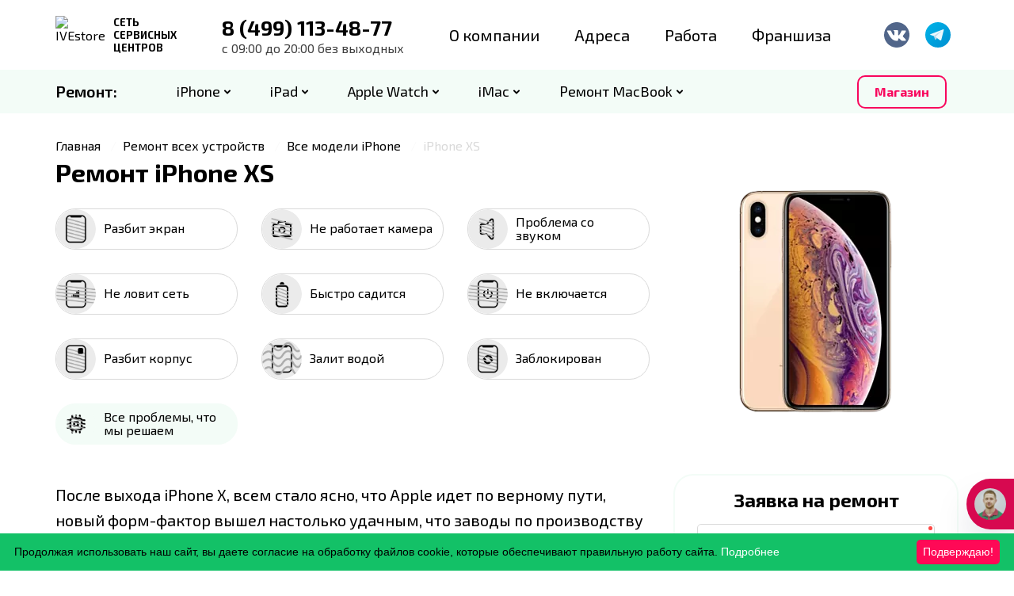

--- FILE ---
content_type: text/html; charset=UTF-8
request_url: https://www.ivestore.ru/prices/remont-apple/iphone/iphone-xs/
body_size: 47557
content:
<!DOCTYPE html>
<html xml:lang="ru" lang="ru">

<head>
  <meta name="viewport" content="width=device-width, initial-scale=1, shrink-to-fit=no">
<link href="https://fonts.googleapis.com/css2?family=Exo+2:ital,wght@0,300;0,400;0,500;0,600;0,700;1,300&display=swap" rel="stylesheet"> 
      
  <link rel="shortcut icon" type="image/x-icon" href="/favicon.ico" />
  <meta http-equiv="Content-Type" content="text/html; charset=UTF-8" />
<meta name="keywords" content="ремонт iphone xs, ремонт iphone xs max, ремонт стекла iphone xs, ремонт стекла iphone xs max, ремонт iphone xs в москве, ремонт face id iphone xs, ремонт экрана iphone xs, ремонт face id iphone xs max, ремонт дисплея iphone xs, ремонт заднего стекла iphone xs max, ремонт заднего стекла iphone xs, цена ремонта iphone xs, ремонт камеры iphone xs, ремонт экрана iphone xs max, ремонт камеры iphone xs max, ремонт дисплея iphone xs max, ремонт iphone xs max цена, ремонт айфон хс макс, ремонт айфон xs, ремонт айфон xs max, ремонт стекла айфон xs, айфон xs ремонт дисплея" />
<meta name="description" content="Ремонт iPhone XS с гарантией в Москве в сети центров Apple - IVEstore при вас за 15 минут" />
<link rel="canonical" href="https://ivestore.ru/prices/remont-apple/iphone/iphone-xs/" />
<script data-skip-moving="true">(function(w, d, n) {var cl = "bx-core";var ht = d.documentElement;var htc = ht ? ht.className : undefined;if (htc === undefined || htc.indexOf(cl) !== -1){return;}var ua = n.userAgent;if (/(iPad;)|(iPhone;)/i.test(ua)){cl += " bx-ios";}else if (/Windows/i.test(ua)){cl += ' bx-win';}else if (/Macintosh/i.test(ua)){cl += " bx-mac";}else if (/Linux/i.test(ua) && !/Android/i.test(ua)){cl += " bx-linux";}else if (/Android/i.test(ua)){cl += " bx-android";}cl += (/(ipad|iphone|android|mobile|touch)/i.test(ua) ? " bx-touch" : " bx-no-touch");cl += w.devicePixelRatio && w.devicePixelRatio >= 2? " bx-retina": " bx-no-retina";if (/AppleWebKit/.test(ua)){cl += " bx-chrome";}else if (/Opera/.test(ua)){cl += " bx-opera";}else if (/Firefox/.test(ua)){cl += " bx-firefox";}ht.className = htc ? htc + " " + cl : cl;})(window, document, navigator);</script>


<link href="/bitrix/js/ui/design-tokens/dist/ui.design-tokens.min.css?174419444823463" type="text/css"  rel="stylesheet" />
<link href="/bitrix/js/ui/fonts/opensans/ui.font.opensans.min.css?17438536782320" type="text/css"  rel="stylesheet" />
<link href="/bitrix/js/main/popup/dist/main.popup.bundle.min.css?175518003628056" type="text/css"  rel="stylesheet" />
<link href="/bitrix/cache/css/s1/ivestore/page_d61b491b92afa177b729d3d03b55686b/page_d61b491b92afa177b729d3d03b55686b_v1.css?17604593651469" type="text/css"  rel="stylesheet" />
<link href="/bitrix/cache/css/s1/ivestore/template_4c0a635e555aa7402b545c08b0415d46/template_4c0a635e555aa7402b545c08b0415d46_v1.css?1760459365421059" type="text/css"  data-template-style="true" rel="stylesheet" />







<!-- dev2fun module opengraph -->
<meta property="og:title" content="Ремонт iPhone XS в Москве с гарантией"/>
<meta property="og:description" content="Ремонт iPhone XS с гарантией в Москве в сети центров Apple - IVEstore при вас за 15 минут"/>
<meta property="og:url" content="https://www.ivestore.ru/prices/remont-apple/iphone/iphone-xs/"/>
<meta property="og:type" content="website"/>
<meta property="og:site_name" content="Сеть сервисных центрв IVESTORE"/>
<meta property="og:image" content="https://www.ivestore.ru/upload/dev2fun_opengraph/03f/03f72d86a7caf7670561ea26b35609b3.png"/>
<!-- /dev2fun module opengraph -->



    <meta name="yandex-verification" content="aa2cd7bea58462e8" />
  <meta name="google-site-verification" content="AzrcZ80urmg_SyDWcU8sDt4bOdTh16d8ojaPPfCT5lI" />

  <title>
    Ремонт iPhone XS в Москве с гарантией  </title>
<!-- Google tag (gtag.js) -->
  <!-- Pixel TikTok -->
    <!-- End Pixel TikTok -->

  <script type="application/ld+json">
    {
      "@context": "https://schema.org",
      "@type": "ProfessionalService",
      "image": "https://ivestore.ru/local/templates/ivestore/img/logo.svg",
      "@id": "https://ivestore.ru/",
      "name": "IVE store",
      "address": {
        "@type": "PostalAddress",
        "streetAddress": "Жулебинский бульвар, д. 5",
        "addressLocality": "Москва",
        "postalCode": "109145",
        "addressCountry": "RUS"
      },
      "url": "https://ivestore.ru/contacts/",
      "telephone": "+7-499-348-87-59",
      "openingHoursSpecification": [{
        "@type": "OpeningHoursSpecification",
        "dayOfWeek": [
          "Monday",
          "Tuesday",
          "Wednesday",
          "Thursday",
          "Friday",
          "Saturday",
          "Sunday"
        ],
        "opens": "10:00",
        "closes": "21:00"
      }]
    }
  </script>
  </head>

<body>
  <!-- Google Tag Manager (noscript) -->
  <noscript><iframe src="https://www.googletagmanager.com/ns.html?id=GTM-M4HR8ZT" height="0" width="0" style="display:none;visibility:hidden"></iframe></noscript>
  <!-- End Google Tag Manager (noscript) -->


  

  <div id="panel">
      </div>
  <div class="header">
    <div class="header-top" style="display: none;">
      <div class="container">
        <div class="row header-flex">
          <div class="header-top__adapcity">
            
<ul class="header-top__menu">
<!--<li class="header-top__link">
	<a href="javascript:void(0)" class="choose_city">
		Москва	</a>
    	<div class="choose-city-default">
		<p class="choose-city-default__title">
			Ваш регион <br><span id="city-auto">Москва</span>?
		</p>
		<a href="javascript:void(0)" city-id="1" class="reg-yes">Да</a>
		<a href="javascript:void(0)" class="reg-no">Изменить</a>
	</div>
    	<div class="choose-city-wrapper">
		<p class="choose-city-wrapper__title">
			Укажите свой регион
		</p>
		<ul>
            			<li class="city-wrapper">
				<a href="javascript:void(0)" city-id="6" class="city-link">
					Балашиха				</a>
			</li>
            			<li class="city-wrapper">
				<a href="javascript:void(0)" city-id="7" class="city-link">
					Красногорск				</a>
			</li>
            			<li class="city-wrapper">
				<a href="javascript:void(0)" city-id="2" class="city-link">
					Люберцы				</a>
			</li>
            			<li class="city-wrapper">
				<a href="javascript:void(0)" city-id="1" class="city-link">
					Москва				</a>
			</li>
            			<li class="city-wrapper">
				<a href="javascript:void(0)" city-id="9" class="city-link">
					Реутов				</a>
			</li>
            			<li class="city-wrapper">
				<a href="javascript:void(0)" city-id="8" class="city-link">
					Химки				</a>
			</li>
            		</ul>
	</div>
</li>-->
				<li class="header-top__link">
			<a href="https://xn--80adpbe3atpoe1c3byb.xn--p1ai/"			style="color: " 
			>Франшиза</a></li>
				
				<li class="header-top__link">
			<a href="https://school.ivestore.ru"			style="color: " 
			>Обучение</a></li>
				
		
		<li class="header-top__link"><a href="#" class="popup-open" style="color: #14c167" >Статус ремонта</a></li>
				
				<li class="header-top__link">
			<a href="https://ivestore.ru/vacancy/"			style="color: #ffffff" 
			>Карьера</a></li>
				
				<li class="header-top__link">
			<a href="https://ivestore.ru/lk" target="blank"			style="color: " 
			>Личный кабинет</a></li>
				

</ul>
          </div>
          <div class="">
            <ul class="header-top__auth-menu">
              <li class="header-top__auth-link"><a style="visibility: hidden;" href="https://iveshop.ru" target="_blank" class="header-top__online-store-icon">Интернет-Магазин</a></li>
                          </ul>
          </div>
        </div>
      </div>
    </div>
    <div class="header-middle">
      <div class="container">
        <div class="header-middle_row">
          <div class="header-middle__logo">
            <a href="https://ivestore.ru/"> <img alt="IVEstore" src="/local/templates/ivestore/img/logo.svg?new=1" class="header-middle__logo-image"> <!--<img alt="IVEstore" src="/upload/logo_v2.svg" class="header-middle__logo-image">-->
<p class="header-middle__tagline">
	 Сеть<br>
	 сервисных<br>
	 центров
</p>
 </a>          </div>
          <div class="header-middle__phone ost_zayavku">
                        <p class="header-middle__phone">
              <a class="roistat-phone-global" href="tel:8499)113-48-77">
                <span class="roistat-phone-global">8 (499) 113-48-77</span>
              </a>
              <br />
              <span class="header-middle__info">
                <!--пн-пт -->
                с 09:00 до 20:00 без выходных
              </span>
            </p>
                      </div>

          <div class="header__middle-wrapper">
            <div class="header-middle__nav-menu">
              <ul class="header-middle__links">
			<li class="header-middle__item"><a href="/about/" 
    
    >О компании</a></li>
		
			<li class="header-middle__item"><a href="/contacts/?all=Y" 
    
    >Адреса</a></li>
		
			<li class="header-middle__item"><a href="/vacancy/" 
    
    >Работа</a></li>
		
			<li class="header-middle__item"><a href="https://xn--80adpbe3atpoe1c3byb.xn--p1ai/" 
    
    >Франшиза</a></li>
		

</ul>
               <div class="menu_catalog_mobile">
  <div class="menu_block_show">
    <div class="header-middle__item"><a target="_blank" href="https://ivestore.ru/i/linktgshop" style=" font-weight: 600; font-size: 18px; line-height: 130%; color: #f8065c; ">Магазин</a></div>
    <div class="menu_catalog_head"><a href="">Ремонт</a></div>
    <div class="menu_catalog_level1 menu_block_hide">
      <div class="menu_catalog_level_head"><a href="">Ремонт</a></div>
      <ul>
	          <li><a data-id="88" href="/prices/remont-apple/iphone/"><span class="menu_catalog_level1_text">iPhone</span><span class="menu_catalog_level1_pic"><img src="/upload/iblock/583/qjgi7qh28she9wz6oonmha6o5aiquh0l.png" alt=""></span></a></li>
               <li><a data-id="89" href="/prices/remont-apple/ipad/"><span class="menu_catalog_level1_text">iPad</span><span class="menu_catalog_level1_pic"><img src="/upload/iblock/2cc/2ccded53b912f383ae38b5069a0a50d8.png" alt=""></span></a></li>
               <li><a data-id="94" href="/prices/remont-apple/apple-watch/"><span class="menu_catalog_level1_text">Apple Watch</span><span class="menu_catalog_level1_pic"><img src="/upload/iblock/418/Apple_watch.png" alt=""></span></a></li>
               <li><a data-id="99" href="/prices/remont-apple/imac/"><span class="menu_catalog_level1_text">iMac</span><span class="menu_catalog_level1_pic"><img src="/upload/iblock/b22/b22dc4290cfcd7f3e112cb0551545ed2.png" alt=""></span></a></li>
               <li><a data-id="126" href="/prices/remont-macbook/"><span class="menu_catalog_level1_text">Ремонт MacBook</span><span class="menu_catalog_level1_pic"><img src="/upload/iblock/914/91410b4c5c0e4772ad6680413b447019.png" alt=""></span></a></li>
              <!-- <li><a href=""><span class="menu_catalog_level1_text">Остальное</span><span class="menu_catalog_level1_pic"><img src="/local/templates/ivestore/img/333.png" alt=""></span></a></li> -->
      </ul>
    </div>
  </div>  
       
  <div class="js-sub-blocks menu_block_hide block-88">
    <div class="menu_catalog_level2">
      <div class="menu_catalog_level_head"><a href="/prices/remont-apple/iphone/">iPhone</a></div>
	          <div class="menu_catalog_level_link"><a data-src="/upload/uf/564/7ueoov5io92sm9canrkaczf1auxsz7ur.png" data-lightbox="model_88" href="/upload/uf/564/7ueoov5io92sm9canrkaczf1auxsz7ur.png">Как узнать модель?</a></div>
	        <ul>
	  
	  		<li>
		  <ul>
	  	  
	   
        <li><a href="/prices/remont-apple/iphone/iphone-5s/">iPhone 5s</a>
		        </li>
       
        <li><a href="/prices/remont-apple/iphone/iphone-6/">iPhone 6</a>
		        </li>
       
        <li><a href="/prices/remont-apple/iphone/iphone-6-plus/">iPhone 6 Plus</a>
		        </li>
       
        <li><a href="/prices/remont-apple/iphone/iphone-6s/">iPhone 6S</a>
		        </li>
       
        <li><a href="/prices/remont-apple/iphone/iphone-6s-plus/">iPhone 6S Plus</a>
		        </li>
       
        <li><a href="/prices/remont-apple/iphone/iphone-7/">iPhone 7</a>
		        </li>
       
        <li><a href="/prices/remont-apple/iphone/iphone-7-plus/">iPhone 7 Plus</a>
		        </li>
       
        <li><a href="/prices/remont-apple/iphone/iphone-8/">iPhone 8</a>
		        </li>
       
        <li><a href="/prices/remont-apple/iphone/iphone-8-plus/">iPhone 8 Plus</a>
		        </li>
       
        <li><a href="/prices/remont-apple/iphone/iphone-x/">iPhone X</a>
		        </li>
       
        <li><a href="/prices/remont-apple/iphone/iphone-xr/">iPhone XR</a>
		        </li>
       
        <li><a href="/prices/remont-apple/iphone/iphone-xs/">iPhone XS</a>
		        </li>
       
        <li><a href="/prices/remont-apple/iphone/iphone-xs-max/">iPhone XS Max</a>
		        </li>
       
        <li><a href="/prices/remont-apple/iphone/iphone-se/">iPhone SE</a>
		        </li>
       
        <li><a href="/prices/remont-apple/iphone/iphone-se-2-2020/">iPhone SE 2 (2020)</a>
		        </li>
       
        <li><a href="/prices/remont-apple/iphone/iphone-se-3-2022/">iPhone SE 3 (2022)</a>
		        </li>
       
        <li><a href="/prices/remont-apple/iphone/iphone-11/">iPhone 11</a>
		        </li>
       
        <li><a href="/prices/remont-apple/iphone/iphone-11-pro/">iPhone 11 Pro</a>
		        </li>
       
        <li><a href="/prices/remont-apple/iphone/iphone-11-pro-max/">iPhone 11 Pro Max</a>
		        </li>
       
        <li><a href="/prices/remont-apple/iphone/iphone-12/">iPhone 12</a>
		        </li>
       
        <li><a href="/prices/remont-apple/iphone/iphone-12-mini/">iPhone 12 Mini</a>
		        </li>
       
        <li><a href="/prices/remont-apple/iphone/iphone-12-pro/">iPhone 12 Pro</a>
		        </li>
       
        <li><a href="/prices/remont-apple/iphone/iphone-12-pro-max/">iPhone 12 Pro Max</a>
		        </li>
       
        <li><a href="/prices/remont-apple/iphone/iphone-13/">iPhone 13</a>
		        </li>
       
        <li><a href="/prices/remont-apple/iphone/iphone-13-mini/">iPhone 13 Mini</a>
		        </li>
       
        <li><a href="/prices/remont-apple/iphone/iphone-13-pro/">iPhone 13 Pro</a>
		        </li>
       
        <li><a href="/prices/remont-apple/iphone/iphone-13-pro-max/">iPhone 13 Pro Max</a>
		        </li>
       
        <li><a href="/prices/remont-apple/iphone/iphone-14/">iPhone 14</a>
		        </li>
       
        <li><a href="/prices/remont-apple/iphone/iphone-14-plus/">iPhone 14 Plus</a>
		        </li>
       
        <li><a href="/prices/remont-apple/iphone/iphone-14-pro/">iPhone 14 Pro</a>
		        </li>
       
        <li><a href="/prices/remont-apple/iphone/iphone-14-pro-max/">iPhone 14 Pro Max</a>
		        </li>
       
        <li><a href="/prices/remont-apple/iphone/iphone-15/">iPhone 15</a>
		        </li>
       
        <li><a href="/prices/remont-apple/iphone/iphone-15-plus/">iPhone 15 Plus</a>
		        </li>
       
        <li><a href="/prices/remont-apple/iphone/iphone-15-pro/">iPhone 15 Pro</a>
		        </li>
       
        <li><a href="/prices/remont-apple/iphone/iphone-15-pro-max/">iPhone 15 Pro Max</a>
		        </li>
       
        <li><a href="/prices/remont-apple/iphone/iphone-16/">iPhone 16</a>
		        </li>
       
        <li><a href="/prices/remont-apple/iphone/iphone-16-plus/">iPhone 16 Plus</a>
		        </li>
       
        <li><a href="/prices/remont-apple/iphone/iphone-16-pro/">iPhone 16 Pro</a>
		        </li>
       
        <li><a href="/prices/remont-apple/iphone/iphone-16-pro-max/">iPhone 16 Pro Max</a>
		        </li>
       
        <li><a href="/prices/remont-apple/iphone/iphone-16e/">iPhone 16e</a>
		        </li>
       
        <li><a href="/prices/remont-apple/iphone/iphone-air/">iPhone Air</a>
		        </li>
       
        <li><a href="/prices/remont-apple/iphone/iphone-17/">iPhone 17</a>
		        </li>
       
        <li><a href="/prices/remont-apple/iphone/iphone-17-pro/">iPhone 17 Pro</a>
		        </li>
       
        <li><a href="/prices/remont-apple/iphone/iphone-17-pro-max/">iPhone 17 Pro Max</a>
		        </li>
      	  
	    		</li>
		  </ul>
	  	  
      </ul>
      <div class="menu_catalog_level_link"><a href="/prices/remont-apple/iphone/">Все модели</a></div>
    </div>
  </div>  
  	     
  <div class="js-sub-blocks menu_block_hide block-89">
    <div class="menu_catalog_level2">
      <div class="menu_catalog_level_head"><a href="/prices/remont-apple/ipad/">iPad</a></div>
	          <div class="menu_catalog_level_link"><a data-src="/upload/uf/a1a/q8n4d03i00wich4f7xbu2ekak1fdexqs.png" data-lightbox="model_89" href="/upload/uf/a1a/q8n4d03i00wich4f7xbu2ekak1fdexqs.png">Как узнать модель?</a></div>
	        <ul>
	  
	  		<li>
		  <ul>
	  	  
	   
        <li><a href="/prices/remont-apple/ipad/ipad-2-/">iPad 2 </a>
		        </li>
       
        <li><a href="/prices/remont-apple/ipad/ipad-3/">iPad 3</a>
		        </li>
       
        <li><a href="/prices/remont-apple/ipad/ipad-4/">iPad 4</a>
		        </li>
       
        <li><a href="/prices/remont-apple/ipad/ipad-air/">iPad Air</a>
		        </li>
       
        <li><a href="/prices/remont-apple/ipad/ipad-air-2/">iPad Air 2</a>
		        </li>
       
        <li><a href="/prices/remont-apple/ipad/ipad-mini-3/">iPad mini 3</a>
		        </li>
       
        <li><a href="/prices/remont-apple/ipad/ipad-mini-4/">iPad mini 4</a>
		        </li>
       
        <li><a href="/prices/remont-apple/ipad/ipad-pro-12-9-1gen/">iPad Pro 12,9 1gen</a>
		        </li>
       
        <li><a href="/prices/remont-apple/ipad/ipad-pro-9-7/">iPad Pro 9,7</a>
		        </li>
       
        <li><a href="/prices/remont-apple/ipad/ipad-5/">iPad 5</a>
		        </li>
       
        <li><a href="/prices/remont-apple/ipad/ipad-pro-10-5/">iPad Pro 10,5</a>
		        </li>
       
        <li><a href="/prices/remont-apple/ipad/ipad-pro-12-9-2gen/">iPad Pro 12,9 2gen</a>
		        </li>
       
        <li><a href="/prices/remont-apple/ipad/ipad-6/">iPad 6</a>
		        </li>
       
        <li><a href="/prices/remont-apple/ipad/ipad-pro-11-1gen/">iPad Pro 11 1gen</a>
		        </li>
       
        <li><a href="/prices/remont-apple/ipad/ipad-pro-12-9-3gen/">iPad Pro 12,9 3gen</a>
		        </li>
       
        <li><a href="/prices/remont-apple/ipad/ipad-7/">iPad 7</a>
		        </li>
       
        <li><a href="/prices/remont-apple/ipad/ipad-air-3/">iPad Air 3</a>
		        </li>
       
        <li><a href="/prices/remont-apple/ipad/ipad-mini-5/">iPad mini 5</a>
		        </li>
       
        <li><a href="/prices/remont-apple/ipad/ipad-8/">iPad 8</a>
		        </li>
       
        <li><a href="/prices/remont-apple/ipad/ipad-air-4/">iPad Air 4</a>
		        </li>
       
        <li><a href="/prices/remont-apple/ipad/ipad-pro-11-2gen/">iPad Pro 11 2gen</a>
		        </li>
       
        <li><a href="/prices/remont-apple/ipad/ipad-pro-12-9-4gen/">iPad Pro 12,9 4gen</a>
		        </li>
       
        <li><a href="/prices/remont-apple/ipad/ipad-9/">iPad 9</a>
		        </li>
       
        <li><a href="/prices/remont-apple/ipad/ipad-mini-6/">iPad mini 6</a>
		        </li>
       
        <li><a href="/prices/remont-apple/ipad/ipad-pro-11-3gen/">iPad Pro 11 3gen</a>
		        </li>
       
        <li><a href="/prices/remont-apple/ipad/ipad-pro-12-9-5gen/">iPad Pro 12,9 5gen</a>
		        </li>
       
        <li><a href="/prices/remont-apple/ipad/ipad-10/">iPad 10</a>
		        </li>
       
        <li><a href="/prices/remont-apple/ipad/ipad-air-5/">iPad Air 5</a>
		        </li>
       
        <li><a href="/prices/remont-apple/ipad/ipad-pro-11-4gen/">iPad Pro 11 4gen</a>
		        </li>
       
        <li><a href="/prices/remont-apple/ipad/ipad-pro-12-9-6gen/">iPad Pro 12,9 6gen</a>
		        </li>
       
        <li><a href="/prices/remont-apple/ipad/ipad-air-11-m2/">iPad Air 11 M2</a>
		        </li>
       
        <li><a href="/prices/remont-apple/ipad/ipad-air-13-m2/">iPad Air 13 M2</a>
		        </li>
       
        <li><a href="/prices/remont-apple/ipad/ipad-mini-a17-pro/">iPad mini A17 Pro</a>
		        </li>
       
        <li><a href="/prices/remont-apple/ipad/ipad-pro-11-m4/">iPad Pro 11 M4</a>
		        </li>
       
        <li><a href="/prices/remont-apple/ipad/ipad-pro-13-m4/">iPad Pro 13 M4</a>
		        </li>
       
        <li><a href="/prices/remont-apple/ipad/ipad-a16/">iPad A16</a>
		        </li>
       
        <li><a href="/prices/remont-apple/ipad/ipad-air-11-m3/">iPad Air 11 M3</a>
		        </li>
       
        <li><a href="/prices/remont-apple/ipad/ipad-air-13-m3/">iPad Air 13 M3</a>
		        </li>
       
        <li><a href="/prices/remont-apple/ipad/ipad-pro-11-m5/">iPad Pro 11 M5</a>
		        </li>
       
        <li><a href="/prices/remont-apple/ipad/ipad-pro-13-m5/">iPad Pro 13 M5</a>
		        </li>
      	  
	    		</li>
		  </ul>
	  	  
      </ul>
      <div class="menu_catalog_level_link"><a href="/prices/remont-apple/ipad/">Все модели</a></div>
    </div>
  </div>  
  	     
  <div class="js-sub-blocks menu_block_hide block-94">
    <div class="menu_catalog_level2">
      <div class="menu_catalog_level_head"><a href="/prices/remont-apple/apple-watch/">Apple Watch</a></div>
	          <div class="menu_catalog_level_link"><a data-src="/upload/uf/d6a/cc9wujdf64mbpf9nub3mkizrk1uqxjxs.png" data-lightbox="model_94" href="/upload/uf/d6a/cc9wujdf64mbpf9nub3mkizrk1uqxjxs.png">Как узнать модель?</a></div>
	        <ul>
	  
	  		<li>
		  <ul>
	  	  
	   
        <li><a href="/prices/remont-apple/apple-watch/apple-watch-ser-1-38mm/">Ser 1 38mm</a>
		        </li>
       
        <li><a href="/prices/remont-apple/apple-watch/apple-watch-ser-1-42mm/">Ser 1 42mm</a>
		        </li>
       
        <li><a href="/prices/remont-apple/apple-watch/apple-watch-ser-2-38mm/">Ser 2 38mm</a>
		        </li>
       
        <li><a href="/prices/remont-apple/apple-watch/apple-watch-ser-2-42mm/">Ser 2 42mm</a>
		        </li>
       
        <li><a href="/prices/remont-apple/apple-watch/apple-watch-ser-3-38mm/">Ser 3 38mm</a>
		        </li>
       
        <li><a href="/prices/remont-apple/apple-watch/apple-watch-ser-3-42mm/">Ser 3 42mm</a>
		        </li>
       
        <li><a href="/prices/remont-apple/apple-watch/apple-watch-ser-4-40mm/">Ser 4 40mm</a>
		        </li>
       
        <li><a href="/prices/remont-apple/apple-watch/apple-watch-ser-4-44mm/">Ser 4 44mm</a>
		        </li>
       
        <li><a href="/prices/remont-apple/apple-watch/apple-watch-ser-5-40mm/">Ser 5 40mm</a>
		        </li>
       
        <li><a href="/prices/remont-apple/apple-watch/apple-watch-ser-5-44mm/">Ser 5 44mm</a>
		        </li>
       
        <li><a href="/prices/remont-apple/apple-watch/apple-watch-se-1-40mm/">SE 1 40mm</a>
		        </li>
       
        <li><a href="/prices/remont-apple/apple-watch/apple-watch-se-1-44mm/">SE 1 44mm</a>
		        </li>
       
        <li><a href="/prices/remont-apple/apple-watch/apple-watch-ser-6-40mm/">Ser 6 40mm</a>
		        </li>
       
        <li><a href="/prices/remont-apple/apple-watch/apple-watch-ser-6-44mm/">Ser 6 44mm</a>
		        </li>
       
        <li><a href="/prices/remont-apple/apple-watch/apple-watch-ser-7-41mm/">Ser 7 41mm</a>
		        </li>
       
        <li><a href="/prices/remont-apple/apple-watch/apple-watch-ser-7-45mm/">Ser 7 45mm</a>
		        </li>
       
        <li><a href="/prices/remont-apple/apple-watch/apple-watch-se-2-40mm/">SE 2 40mm</a>
		        </li>
       
        <li><a href="/prices/remont-apple/apple-watch/apple-watch-se-2-44mm/">SE 2 44mm</a>
		        </li>
       
        <li><a href="/prices/remont-apple/apple-watch/apple-watch-ser-8-41mm/">Ser 8 41mm</a>
		        </li>
       
        <li><a href="/prices/remont-apple/apple-watch/apple-watch-ser-8-45mm/">Ser 8 45mm</a>
		        </li>
       
        <li><a href="/prices/remont-apple/apple-watch/apple-watch-ultra-1/">Ultra 1</a>
		        </li>
       
        <li><a href="/prices/remont-apple/apple-watch/apple-watch-ser-9-41mm/">Ser 9 41mm</a>
		        </li>
       
        <li><a href="/prices/remont-apple/apple-watch/apple-watch-ser-9-45mm/">Ser 9 45mm</a>
		        </li>
       
        <li><a href="/prices/remont-apple/apple-watch/apple-watch-ultra-2/">Ultra 2</a>
		        </li>
       
        <li><a href="/prices/remont-apple/apple-watch/apple-watch-ser-10-41mm/">Ser 10 41mm</a>
		        </li>
       
        <li><a href="/prices/remont-apple/apple-watch/apple-watch-ser-10-45mm/">Ser 10 45mm</a>
		        </li>
       
        <li><a href="/prices/remont-apple/apple-watch/apple-watch-se-3-40mm/">SE 3 40mm</a>
		        </li>
       
        <li><a href="/prices/remont-apple/apple-watch/apple-watch-se-3-44mm/">SE 3 44mm</a>
		        </li>
      	  
	    		</li>
		  </ul>
	  	  
      </ul>
      <div class="menu_catalog_level_link"><a href="/prices/remont-apple/apple-watch/">Все модели</a></div>
    </div>
  </div>  
  	     
  <div class="js-sub-blocks menu_block_hide block-99">
    <div class="menu_catalog_level2">
      <div class="menu_catalog_level_head"><a href="/prices/remont-apple/imac/">iMac</a></div>
	          <div class="menu_catalog_level_link"><a data-src="/upload/uf/e38/1g16ou8x1zntu3tj4t3msb8patwph98a.png" data-lightbox="model_99" href="/upload/uf/e38/1g16ou8x1zntu3tj4t3msb8patwph98a.png">Как узнать модель?</a></div>
	        <ul>
	  
	  		<li>
		  <ul>
	  	  
	   
        <li><a href="/prices/remont-apple/imac/imac-27-a1312-late-2009/">iMac 27&quot; A1312 Late 2009</a>
		        </li>
       
        <li><a href="/prices/remont-apple/imac/imac-27-a1312-mid-2010/">iMac 27&quot; A1312 Mid 2010</a>
		        </li>
       
        <li><a href="/prices/remont-apple/imac/imac-27-a1312-mid-2011/">iMac 27&quot; A1312 Mid 2011</a>
		        </li>
       
        <li><a href="/prices/remont-apple/imac/imac-27-a1419-late-2012/">iMac 27&quot; A1419 Late 2012</a>
		        </li>
       
        <li><a href="/prices/remont-apple/imac/imac-27-a1419-late-2013/">iMac 27&quot; A1419 Late 2013</a>
		        </li>
       
        <li><a href="/prices/remont-apple/imac/imac-27-a1419-late-2014/">iMac 27&quot; A1419 Late 2014</a>
		        </li>
       
        <li><a href="/prices/remont-apple/imac/imac-27-a1419-mid-2015/">iMac 27&quot; A1419 Mid 2015</a>
		        </li>
       
        <li><a href="/prices/remont-apple/imac/imac-27-a1419-late-2015/">iMac 27&quot; A1419 Late 2015</a>
		        </li>
       
        <li><a href="/prices/remont-apple/imac/imac-27-a1419-2017-5k/">iMac 27&quot; A1419 2017 5K</a>
		        </li>
       
        <li><a href="/prices/remont-apple/imac/imac-27-a2115-2019-5k/">iMac 27&quot; A2115 2019 5K</a>
		        </li>
       
        <li><a href="/prices/remont-apple/imac/imac-27-a2115-2020-5k/">iMac 27&quot; A2115 2020 5K</a>
		        </li>
       
        <li><a href="/prices/remont-apple/imac/imac-21-5-a1311-late-2009/">iMac 21,5&quot; A1311 Late 2009</a>
		        </li>
       
        <li><a href="/prices/remont-apple/imac/imac-21-5-a1311-mid-2010/">iMac 21,5&quot; A1311 Mid 2010</a>
		        </li>
       
        <li><a href="/prices/remont-apple/imac/imac-21-5-a1311-mid-2011/">iMac 21,5&quot; A1311 Mid 2011</a>
		        </li>
       
        <li><a href="/prices/remont-apple/imac/imac-21-5-a1418-late-2012/">iMac 21,5&quot; A1418 Late 2012</a>
		        </li>
       
        <li><a href="/prices/remont-apple/imac/imac-21-5-a1418-early-2013/">iMac 21,5&quot; A1418 Early 2013</a>
		        </li>
       
        <li><a href="/prices/remont-apple/imac/imac-21-5-a1418-late-2013/">iMac 21,5&quot; A1418 Late 2013</a>
		        </li>
       
        <li><a href="/prices/remont-apple/imac/imac-21-5-a1418-mid-2014/">iMac 21,5&quot; A1418 Mid 2014</a>
		        </li>
       
        <li><a href="/prices/remont-apple/imac/imac-21-5-a1418-late-2015/">iMac 21,5&quot; A1418 Late 2015</a>
		        </li>
       
        <li><a href="/prices/remont-apple/imac/imac-21-5-a1418-mid-2017/">iMac 21,5&quot; A1418 Mid 2017</a>
		        </li>
       
        <li><a href="/prices/remont-apple/imac/imac-21-5-a1418-2017-4k/">iMac 21,5&quot; A1418 2017 4K</a>
		        </li>
       
        <li><a href="/prices/remont-apple/imac/imac-21-5-a2116-2019-4k/">iMac 21,5&quot; A2116 2019 4K</a>
		        </li>
       
        <li><a href="/prices/remont-apple/imac/imac-24-a2439-m1-2ports/">iMac 24&quot; A2439 M1 2Ports</a>
		        </li>
       
        <li><a href="/prices/remont-apple/imac/imac-24-a2438-m1-4ports/">iMac 24&quot; A2438 M1 4Ports</a>
		        </li>
       
        <li><a href="/prices/remont-apple/imac/imac-24-a2874-m3-2ports/">iMac 24&quot; A2874 M3 2Ports</a>
		        </li>
       
        <li><a href="/prices/remont-apple/imac/imac-24-a2873-m3-4ports/">iMac 24&quot; A2873 M3 4Ports</a>
		        </li>
       
        <li><a href="/prices/remont-apple/imac/imac-24-a3247-m4-2ports/">iMac 24&quot; A3247 M4 2Ports</a>
		        </li>
       
        <li><a href="/prices/remont-apple/imac/imac-24-a3137-m4-4ports/">iMac 24&quot; A3137 M4 4Ports</a>
		        </li>
      	  
	    		</li>
		  </ul>
	  	  
      </ul>
      <div class="menu_catalog_level_link"><a href="/prices/remont-apple/imac/">Все модели</a></div>
    </div>
  </div>  
  	     
  <div class="js-sub-blocks menu_block_hide block-126">
    <div class="menu_catalog_level2">
      <div class="menu_catalog_level_head"><a href="/prices/remont-macbook/">Ремонт MacBook</a></div>
	          <div class="menu_catalog_level_link"><a data-src="/upload/uf/0ce/hpf3l9tobotbi0h7epexu2o8bs6voqhd.png" data-lightbox="model_126" href="/upload/uf/0ce/hpf3l9tobotbi0h7epexu2o8bs6voqhd.png">Как узнать модель?</a></div>
	        <ul>
	  
	  	  
	   
        <li><a href="/prices/remont-macbook/macbook-m-core/">MacBook M-Core</a>
		          <ul>
		    				<li><a href="/prices/remont-macbook/macbook-m-core/macbook-air-13-m1-a2337/">Air 13&quot; M1 (A2337)</a></li>
            				<li><a href="/prices/remont-macbook/macbook-m-core/macbook-air-13-m2-a2681/">Air 13&quot; M2 (A2681)</a></li>
            				<li><a href="/prices/remont-macbook/macbook-m-core/macbook-air-15-m2-a2941/">Air 15&quot; M2 (A2941)</a></li>
            				<li><a href="/prices/remont-macbook/macbook-m-core/macbook-pro-13-m1-a2338/">Pro 13&quot; M1 (A2338)</a></li>
            				<li><a href="/prices/remont-macbook/macbook-m-core/macbook-pro-14-m1-a2442/">Pro 14&quot; M1 (A2442)</a></li>
            				<li><a href="/prices/remont-macbook/macbook-m-core/macbook-pro-16-m1-a2485/">Pro 16&quot; M1 (A2485)</a></li>
            				<li><a href="/prices/remont-macbook/macbook-m-core/macbook-pro-14-m2-a2779/">Pro 14&quot; M2 (A2779)</a></li>
            				<li><a href="/prices/remont-macbook/macbook-m-core/macbook-pro-16-m2-a2780/">Pro 16&quot; M2 (A2780)</a></li>
                      </ul>
		        </li>
       
        <li><a href="/prices/remont-macbook/macbook/">MacBook</a>
		          <ul>
		    				<li><a href="/prices/remont-macbook/macbook/macbook-a1181/">(A1181)</a></li>
            				<li><a href="/prices/remont-macbook/macbook/macbook-a1342/">(A1342)</a></li>
            				<li><a href="/prices/remont-macbook/macbook/macbook-12-retina-a1534/">12&quot; Retina (A1534)</a></li>
                      </ul>
		        </li>
       
        <li><a href="/prices/remont-macbook/macbook-pro/">MacBook Pro</a>
		          <ul>
		    				<li><a href="/prices/remont-macbook/macbook-pro/macbook-pro-13-a1278/">Pro 13&quot; (A1278)</a></li>
            				<li><a href="/prices/remont-macbook/macbook-pro/macbook-pro-15-a1286/">Pro 15&quot; (A1286)</a></li>
            				<li><a href="/prices/remont-macbook/macbook-pro/macbook-pro-15-a1150/">Pro 15&quot; (A1150)</a></li>
            				<li><a href="/prices/remont-macbook/macbook-pro/macbook-pro-15-a1211/">Pro 15&quot; (A1211)</a></li>
            				<li><a href="/prices/remont-macbook/macbook-pro/macbook-pro-15-a1226/">Pro 15&quot; (A1226)</a></li>
            				<li><a href="/prices/remont-macbook/macbook-pro/macbook-pro-15-a1260/">Pro 15&quot; (A1260)</a></li>
            				<li><a href="/prices/remont-macbook/macbook-pro/macbook-pro-17-a1297/">Pro 17&quot; (A1297)</a></li>
            				<li><a href="/prices/remont-macbook/macbook-pro/macbook-pro-17-a1151/">Pro 17&quot; (A1151)</a></li>
            				<li><a href="/prices/remont-macbook/macbook-pro/macbook-pro-17-a1229/">Pro 17&quot; (A1229)</a></li>
            				<li><a href="/prices/remont-macbook/macbook-pro/macbook-pro-17-a1261/">Pro 17&quot; (A1261)</a></li>
                      </ul>
		        </li>
       
        <li><a href="/prices/remont-macbook/macbook-pro-retina/">MacBook Pro Retina</a>
		          <ul>
		    				<li><a href="/prices/remont-macbook/macbook-pro-retina/macbook-pro-13-retina-a1425/">Pro 13&quot; Retina (A1425)</a></li>
            				<li><a href="/prices/remont-macbook/macbook-pro-retina/macbook-pro-13-retina-a1502/">Pro 13&quot; Retina (A1502)</a></li>
            				<li><a href="/prices/remont-macbook/macbook-pro-retina/macbook-pro-15-retina-a1398/">Pro 15&quot; Retina (A1398)</a></li>
            				<li><a href="/prices/remont-macbook/macbook-pro-retina/macbook-pro-13-touchbar-retina-a1706/">Pro 13&quot; TB Retina (A1706)</a></li>
            				<li><a href="/prices/remont-macbook/macbook-pro-retina/macbook-pro-15-touchbar-retina-a1707/">Pro 15&quot; TB Retina (A1707)</a></li>
            				<li><a href="/prices/remont-macbook/macbook-pro-retina/macbook-pro-13-retina-a1708/">Pro 13&quot; Retina (A1708)</a></li>
            				<li><a href="/prices/remont-macbook/macbook-pro-retina/macbook-pro-15-touchbar-retina-a1990/">Pro 15&quot; TB Retina (A1990)</a></li>
            				<li><a href="/prices/remont-macbook/macbook-pro-retina/macbook-pro-13-touchbar-retina-a1989/">Pro 13&quot; TB Retina (A1989)</a></li>
                      </ul>
		        </li>
       
        <li><a href="/prices/remont-macbook/macbook-air/">MacBook Air</a>
		          <ul>
		    				<li><a href="/prices/remont-macbook/macbook-air/macbook-air-11-a1370/">Air 11&quot; (A1370)</a></li>
            				<li><a href="/prices/remont-macbook/macbook-air/macbook-air-11-a1465/">Air 11&quot; (A1465)</a></li>
            				<li><a href="/prices/remont-macbook/macbook-air/macbook-air-13-a1237/">Air 13&quot; (A1237)</a></li>
            				<li><a href="/prices/remont-macbook/macbook-air/macbook-air-13-a1304/">Air 13&quot; (A1304)</a></li>
            				<li><a href="/prices/remont-macbook/macbook-air/macbook-air-13-a1369/">Air 13&quot; (A1369)</a></li>
            				<li><a href="/prices/remont-macbook/macbook-air/macbook-air-13-a1466/">Air 13&quot; (A1466)</a></li>
                      </ul>
		        </li>
      	  
	    	  
      </ul>
      <div class="menu_catalog_level_link"><a href="/prices/remont-macbook/">Все модели</a></div>
    </div>
  </div>  
  	 </div>              <!-- тут меню ремонт -->

              <div class="header-middle__soz header-middle__soz_mobile">
                <a target="_blank" href="https://vk.com/ivestore"><img src="/local/templates/ivestore/img/social/ico_vk_new_2.svg" alt=""></a>
                <a target="_blank" href="https://ivestore.ru/i/linktgshop"><img src="/local/templates/ivestore/img/social/telegram_icon_dual_2.svg" alt=""></a>
                <a target="_blank" style="display:none" href="https://www.instagram.com/ivestore.ru/"><img src="/local/templates/ivestore/img/social/ico_instagram.svg" alt=""></a>
              </div>
            </div>
          </div>
          <div class="header-middle__soz header-middle__soz_normal">
            <a target="_blank" href="https://vk.com/ivestore"><img src="/local/templates/ivestore/img/social/ico_vk_new_2.svg" alt=""></a>
            <a target="_blank" href="https://ivestore.ru/i/linktgshop"><img src="/local/templates/ivestore/img/social/telegram_icon_dual_2.svg" alt=""></a>
            <a target="_blank" style="display:none" href="https://www.instagram.com/ivestore.ru/"><img src="/local/templates/ivestore/img/social/ico_instagram.svg" alt=""></a>
          </div>

          <div class="header-middle__burger">
            <a href="javascript:void(0)" class="main_menu_ico">
              <span></span>
              <span></span>
              <span></span>
            </a>
          </div>
        </div>
      </div>
    </div>

     <div class="header-bottom">
  <div class="container">
    <div class="header-bottom__menu">
      <div class="header-bottom__menu_head">Ремонт:</div>
      <ul class="header-bottom__links header-bottom__links--upper-menu">
        <li class="header-bottom__item header-bottom__item--search">
          <!--<a href="javascript:void"><img src="/local/templates/ivestore/img/search-icon.png" alt=""></a>
          <div class="header-bottom-search">
            <form action="javascript:void(0)" class="search-form">
              <input type="text" class="search-form-input" placeholder="Поиск по сайту...">
              <input type="submit" class="search-form__submit">
            </form>
          </div>-->
        </li>
        <li class="header-bottom__item header-bottom__item--more">
          <a href="javascript:void(0)" class="header-drop-link">Остальное</a>
        </li>
      </ul>
      <div class="header-bottom__menu_head" style=" padding: 0 15px 0 0; color: #3e62b4;"><a target="_blank" href="https://ivestore.ru/i/linktgshop" style=" display: inline-block; padding: 10px 20px; border: 2px solid #f8065c; border-radius: 10px; text-decoration: none; font-size: 16px; color: #f8065c; font-weight: bold; transition: 0.3s; " onmouseover="this.style.backgroundColor='#f8065c'; this.style.color='#ffffff';" onmouseout="this.style.backgroundColor='transparent'; this.style.color='#f8065c';"> Магазин </a></div>
    </div>
  </div>
  <div class="header-bottom__submenu">
    <div class="container">
      <div class="row mrl">
        <ul class="header-bottom__links">
                  

        
          <li class="header-bottom__item">
            <a href="https://ivestore.ru:443/prices/remont-apple/iphone/" class="header-drop-link">iPhone</a>
			
			             <div class="header-menu-list">
              <div class="container">
                <div class="row header-menu-list__row">
                  <div class="col-12 col-lg-7 header-menu-list__left">

                    <div class="header-list_head">
                      <div class="header-list_h">iPhone</div>
                      <a href="https://ivestore.ru:443/prices/remont-apple/iphone/" class="header-list_all_model">Все модели</a>
                    </div>
                   
            
                
                <ul class="js-two header-list-items header-list-items_six" id="column_88">
				                  	
                    <li class="header-list-item"><a href="https://ivestore.ru:443/prices/remont-apple/iphone/iphone-13-pro-max/">iPhone 13 Pro Max</a></li>
                  	
                    <li class="header-list-item"><a href="https://ivestore.ru:443/prices/remont-apple/iphone/iphone-14/">iPhone 14</a></li>
                  	
                    <li class="header-list-item"><a href="https://ivestore.ru:443/prices/remont-apple/iphone/iphone-14-plus/">iPhone 14 Plus</a></li>
                  	
                    <li class="header-list-item"><a href="https://ivestore.ru:443/prices/remont-apple/iphone/iphone-14-pro/">iPhone 14 Pro</a></li>
                  	
                    <li class="header-list-item"><a href="https://ivestore.ru:443/prices/remont-apple/iphone/iphone-14-pro-max/">iPhone 14 Pro Max</a></li>
                  	
                    <li class="header-list-item"><a href="https://ivestore.ru:443/prices/remont-apple/iphone/iphone-15/">iPhone 15</a></li>
                  	
                    <li class="header-list-item"><a href="https://ivestore.ru:443/prices/remont-apple/iphone/iphone-15-plus/">iPhone 15 Plus</a></li>
                  	
                    <li class="header-list-item"><a href="https://ivestore.ru:443/prices/remont-apple/iphone/iphone-15-pro/">iPhone 15 Pro</a></li>
                  	
                    <li class="header-list-item"><a href="https://ivestore.ru:443/prices/remont-apple/iphone/iphone-15-pro-max/">iPhone 15 Pro Max</a></li>
                  	
                    <li class="header-list-item"><a href="https://ivestore.ru:443/prices/remont-apple/iphone/iphone-16/">iPhone 16</a></li>
                  	
                    <li class="header-list-item"><a href="https://ivestore.ru:443/prices/remont-apple/iphone/iphone-16-plus/">iPhone 16 Plus</a></li>
                  	
                    <li class="header-list-item"><a href="https://ivestore.ru:443/prices/remont-apple/iphone/iphone-16-pro/">iPhone 16 Pro</a></li>
                  	
                    <li class="header-list-item"><a href="https://ivestore.ru:443/prices/remont-apple/iphone/iphone-16-pro-max/">iPhone 16 Pro Max</a></li>
                  	
                    <li class="header-list-item"><a href="https://ivestore.ru:443/prices/remont-apple/iphone/iphone-16e/">iPhone 16e</a></li>
                  	
                    <li class="header-list-item"><a href="https://ivestore.ru:443/prices/remont-apple/iphone/iphone-air/">iPhone Air</a></li>
                  	
                    <li class="header-list-item"><a href="https://ivestore.ru:443/prices/remont-apple/iphone/iphone-17/">iPhone 17</a></li>
                  	
                    <li class="header-list-item"><a href="https://ivestore.ru:443/prices/remont-apple/iphone/iphone-17-pro/">iPhone 17 Pro</a></li>
                  	
                    <li class="header-list-item"><a href="https://ivestore.ru:443/prices/remont-apple/iphone/iphone-17-pro-max/">iPhone 17 Pro Max</a></li>
                                  </ul>			
            			
			 			
			
            </div>
            
                      <div class="col-12 col-lg-5 d-none d-lg-flex header-menu-list__right"><img style="display:none_;" src="/upload/uf/564/7ueoov5io92sm9canrkaczf1auxsz7ur.png"></div> <!--Баннер в меню -->
				  
            
					</div>
				</div>
			</div>
			
			 			
		</li>
                   

        
          <li class="header-bottom__item">
            <a href="https://ivestore.ru:443/prices/remont-apple/ipad/" class="header-drop-link">iPad</a>
			
			             <div class="header-menu-list">
              <div class="container">
                <div class="row header-menu-list__row">
                  <div class="col-12 col-lg-7 header-menu-list__left">

                    <div class="header-list_head">
                      <div class="header-list_h">iPad</div>
                      <a href="https://ivestore.ru:443/prices/remont-apple/ipad/" class="header-list_all_model">Все модели</a>
                    </div>
                   
            
                
                <ul class="js-two header-list-items header-list-items_six" id="column_89">
				                  	
                    <li class="header-list-item"><a href="https://ivestore.ru:443/prices/remont-apple/ipad/ipad-9/">iPad 9</a></li>
                  	
                    <li class="header-list-item"><a href="https://ivestore.ru:443/prices/remont-apple/ipad/ipad-mini-6/">iPad mini 6</a></li>
                  	
                    <li class="header-list-item"><a href="https://ivestore.ru:443/prices/remont-apple/ipad/ipad-pro-11-3gen/">iPad Pro 11 3gen</a></li>
                  	
                    <li class="header-list-item"><a href="https://ivestore.ru:443/prices/remont-apple/ipad/ipad-pro-12-9-5gen/">iPad Pro 12,9 5gen</a></li>
                  	
                    <li class="header-list-item"><a href="https://ivestore.ru:443/prices/remont-apple/ipad/ipad-10/">iPad 10</a></li>
                  	
                    <li class="header-list-item"><a href="https://ivestore.ru:443/prices/remont-apple/ipad/ipad-air-5/">iPad Air 5</a></li>
                  	
                    <li class="header-list-item"><a href="https://ivestore.ru:443/prices/remont-apple/ipad/ipad-pro-11-4gen/">iPad Pro 11 4gen</a></li>
                  	
                    <li class="header-list-item"><a href="https://ivestore.ru:443/prices/remont-apple/ipad/ipad-pro-12-9-6gen/">iPad Pro 12,9 6gen</a></li>
                  	
                    <li class="header-list-item"><a href="https://ivestore.ru:443/prices/remont-apple/ipad/ipad-air-11-m2/">iPad Air 11 M2</a></li>
                  	
                    <li class="header-list-item"><a href="https://ivestore.ru:443/prices/remont-apple/ipad/ipad-air-13-m2/">iPad Air 13 M2</a></li>
                  	
                    <li class="header-list-item"><a href="https://ivestore.ru:443/prices/remont-apple/ipad/ipad-mini-a17-pro/">iPad mini A17 Pro</a></li>
                  	
                    <li class="header-list-item"><a href="https://ivestore.ru:443/prices/remont-apple/ipad/ipad-pro-11-m4/">iPad Pro 11 M4</a></li>
                  	
                    <li class="header-list-item"><a href="https://ivestore.ru:443/prices/remont-apple/ipad/ipad-pro-13-m4/">iPad Pro 13 M4</a></li>
                  	
                    <li class="header-list-item"><a href="https://ivestore.ru:443/prices/remont-apple/ipad/ipad-a16/">iPad A16</a></li>
                  	
                    <li class="header-list-item"><a href="https://ivestore.ru:443/prices/remont-apple/ipad/ipad-air-11-m3/">iPad Air 11 M3</a></li>
                  	
                    <li class="header-list-item"><a href="https://ivestore.ru:443/prices/remont-apple/ipad/ipad-air-13-m3/">iPad Air 13 M3</a></li>
                  	
                    <li class="header-list-item"><a href="https://ivestore.ru:443/prices/remont-apple/ipad/ipad-pro-11-m5/">iPad Pro 11 M5</a></li>
                  	
                    <li class="header-list-item"><a href="https://ivestore.ru:443/prices/remont-apple/ipad/ipad-pro-13-m5/">iPad Pro 13 M5</a></li>
                                  </ul>			
            			
			 			
			
            </div>
            
                      <div class="col-12 col-lg-5 d-none d-lg-flex header-menu-list__right"><img style="display:none_;" src="/upload/uf/a1a/q8n4d03i00wich4f7xbu2ekak1fdexqs.png"></div> <!--Баннер в меню -->
				  
            
					</div>
				</div>
			</div>
			
			 			
		</li>
                   

        
          <li class="header-bottom__item">
            <a href="https://ivestore.ru:443/prices/remont-apple/apple-watch/" class="header-drop-link">Apple Watch</a>
			
			             <div class="header-menu-list">
              <div class="container">
                <div class="row header-menu-list__row">
                  <div class="col-12 col-lg-7 header-menu-list__left">

                    <div class="header-list_head">
                      <div class="header-list_h">Apple Watch</div>
                      <a href="https://ivestore.ru:443/prices/remont-apple/apple-watch/" class="header-list_all_model">Все модели</a>
                    </div>
                   
            
                
                <ul class="js-two header-list-items header-list-items_six" id="column_94">
				                  	
                    <li class="header-list-item"><a href="https://ivestore.ru:443/prices/remont-apple/apple-watch/apple-watch-se-1-40mm/">SE 1 40mm</a></li>
                  	
                    <li class="header-list-item"><a href="https://ivestore.ru:443/prices/remont-apple/apple-watch/apple-watch-se-1-44mm/">SE 1 44mm</a></li>
                  	
                    <li class="header-list-item"><a href="https://ivestore.ru:443/prices/remont-apple/apple-watch/apple-watch-ser-6-40mm/">Ser 6 40mm</a></li>
                  	
                    <li class="header-list-item"><a href="https://ivestore.ru:443/prices/remont-apple/apple-watch/apple-watch-ser-6-44mm/">Ser 6 44mm</a></li>
                  	
                    <li class="header-list-item"><a href="https://ivestore.ru:443/prices/remont-apple/apple-watch/apple-watch-ser-7-41mm/">Ser 7 41mm</a></li>
                  	
                    <li class="header-list-item"><a href="https://ivestore.ru:443/prices/remont-apple/apple-watch/apple-watch-ser-7-45mm/">Ser 7 45mm</a></li>
                  	
                    <li class="header-list-item"><a href="https://ivestore.ru:443/prices/remont-apple/apple-watch/apple-watch-se-2-40mm/">SE 2 40mm</a></li>
                  	
                    <li class="header-list-item"><a href="https://ivestore.ru:443/prices/remont-apple/apple-watch/apple-watch-se-2-44mm/">SE 2 44mm</a></li>
                  	
                    <li class="header-list-item"><a href="https://ivestore.ru:443/prices/remont-apple/apple-watch/apple-watch-ser-8-41mm/">Ser 8 41mm</a></li>
                  	
                    <li class="header-list-item"><a href="https://ivestore.ru:443/prices/remont-apple/apple-watch/apple-watch-ser-8-45mm/">Ser 8 45mm</a></li>
                  	
                    <li class="header-list-item"><a href="https://ivestore.ru:443/prices/remont-apple/apple-watch/apple-watch-ultra-1/">Ultra 1</a></li>
                  	
                    <li class="header-list-item"><a href="https://ivestore.ru:443/prices/remont-apple/apple-watch/apple-watch-ser-9-41mm/">Ser 9 41mm</a></li>
                  	
                    <li class="header-list-item"><a href="https://ivestore.ru:443/prices/remont-apple/apple-watch/apple-watch-ser-9-45mm/">Ser 9 45mm</a></li>
                  	
                    <li class="header-list-item"><a href="https://ivestore.ru:443/prices/remont-apple/apple-watch/apple-watch-ultra-2/">Ultra 2</a></li>
                  	
                    <li class="header-list-item"><a href="https://ivestore.ru:443/prices/remont-apple/apple-watch/apple-watch-ser-10-41mm/">Ser 10 41mm</a></li>
                  	
                    <li class="header-list-item"><a href="https://ivestore.ru:443/prices/remont-apple/apple-watch/apple-watch-ser-10-45mm/">Ser 10 45mm</a></li>
                  	
                    <li class="header-list-item"><a href="https://ivestore.ru:443/prices/remont-apple/apple-watch/apple-watch-se-3-40mm/">SE 3 40mm</a></li>
                  	
                    <li class="header-list-item"><a href="https://ivestore.ru:443/prices/remont-apple/apple-watch/apple-watch-se-3-44mm/">SE 3 44mm</a></li>
                                  </ul>			
            			
			 			
			
            </div>
            
                      <div class="col-12 col-lg-5 d-none d-lg-flex header-menu-list__right"><img style="display:none_;" src="/upload/uf/d6a/cc9wujdf64mbpf9nub3mkizrk1uqxjxs.png"></div> <!--Баннер в меню -->
				  
            
					</div>
				</div>
			</div>
			
			 			
		</li>
                   

        
          <li class="header-bottom__item">
            <a href="https://ivestore.ru:443/prices/remont-apple/imac/" class="header-drop-link">iMac</a>
			
			             <div class="header-menu-list">
              <div class="container">
                <div class="row header-menu-list__row">
                  <div class="col-12 col-lg-7 header-menu-list__left">

                    <div class="header-list_head">
                      <div class="header-list_h">iMac</div>
                      <a href="https://ivestore.ru:443/prices/remont-apple/imac/" class="header-list_all_model">Все модели</a>
                    </div>
                   
            
                
                <ul class="js-two header-list-items header-list-items_six" id="column_99">
				                  	
                    <li class="header-list-item"><a href="https://ivestore.ru:443/prices/remont-apple/imac/imac-27-a2115-2020-5k/">iMac 27&quot; A2115 2020 5K</a></li>
                  	
                    <li class="header-list-item"><a href="https://ivestore.ru:443/prices/remont-apple/imac/imac-21-5-a1311-late-2009/">iMac 21,5&quot; A1311 Late 2009</a></li>
                  	
                    <li class="header-list-item"><a href="https://ivestore.ru:443/prices/remont-apple/imac/imac-21-5-a1311-mid-2010/">iMac 21,5&quot; A1311 Mid 2010</a></li>
                  	
                    <li class="header-list-item"><a href="https://ivestore.ru:443/prices/remont-apple/imac/imac-21-5-a1311-mid-2011/">iMac 21,5&quot; A1311 Mid 2011</a></li>
                  	
                    <li class="header-list-item"><a href="https://ivestore.ru:443/prices/remont-apple/imac/imac-21-5-a1418-late-2012/">iMac 21,5&quot; A1418 Late 2012</a></li>
                  	
                    <li class="header-list-item"><a href="https://ivestore.ru:443/prices/remont-apple/imac/imac-21-5-a1418-early-2013/">iMac 21,5&quot; A1418 Early 2013</a></li>
                  	
                    <li class="header-list-item"><a href="https://ivestore.ru:443/prices/remont-apple/imac/imac-21-5-a1418-late-2013/">iMac 21,5&quot; A1418 Late 2013</a></li>
                  	
                    <li class="header-list-item"><a href="https://ivestore.ru:443/prices/remont-apple/imac/imac-21-5-a1418-mid-2014/">iMac 21,5&quot; A1418 Mid 2014</a></li>
                  	
                    <li class="header-list-item"><a href="https://ivestore.ru:443/prices/remont-apple/imac/imac-21-5-a1418-late-2015/">iMac 21,5&quot; A1418 Late 2015</a></li>
                  	
                    <li class="header-list-item"><a href="https://ivestore.ru:443/prices/remont-apple/imac/imac-21-5-a1418-mid-2017/">iMac 21,5&quot; A1418 Mid 2017</a></li>
                  	
                    <li class="header-list-item"><a href="https://ivestore.ru:443/prices/remont-apple/imac/imac-21-5-a1418-2017-4k/">iMac 21,5&quot; A1418 2017 4K</a></li>
                  	
                    <li class="header-list-item"><a href="https://ivestore.ru:443/prices/remont-apple/imac/imac-21-5-a2116-2019-4k/">iMac 21,5&quot; A2116 2019 4K</a></li>
                  	
                    <li class="header-list-item"><a href="https://ivestore.ru:443/prices/remont-apple/imac/imac-24-a2439-m1-2ports/">iMac 24&quot; A2439 M1 2Ports</a></li>
                  	
                    <li class="header-list-item"><a href="https://ivestore.ru:443/prices/remont-apple/imac/imac-24-a2438-m1-4ports/">iMac 24&quot; A2438 M1 4Ports</a></li>
                  	
                    <li class="header-list-item"><a href="https://ivestore.ru:443/prices/remont-apple/imac/imac-24-a2874-m3-2ports/">iMac 24&quot; A2874 M3 2Ports</a></li>
                  	
                    <li class="header-list-item"><a href="https://ivestore.ru:443/prices/remont-apple/imac/imac-24-a2873-m3-4ports/">iMac 24&quot; A2873 M3 4Ports</a></li>
                  	
                    <li class="header-list-item"><a href="https://ivestore.ru:443/prices/remont-apple/imac/imac-24-a3247-m4-2ports/">iMac 24&quot; A3247 M4 2Ports</a></li>
                  	
                    <li class="header-list-item"><a href="https://ivestore.ru:443/prices/remont-apple/imac/imac-24-a3137-m4-4ports/">iMac 24&quot; A3137 M4 4Ports</a></li>
                                  </ul>			
            			
			 			
			
            </div>
            
                      <div class="col-12 col-lg-5 d-none d-lg-flex header-menu-list__right"><img style="display:none_;" src="/upload/uf/e38/1g16ou8x1zntu3tj4t3msb8patwph98a.png"></div> <!--Баннер в меню -->
				  
            
					</div>
				</div>
			</div>
			
			 			
		</li>
                   

        
          <li class="header-bottom__item">
            <a href="https://ivestore.ru:443/prices/remont-macbook/" class="header-drop-link">Ремонт MacBook</a>
			
			             <div class="header-menu-list">
              <div class="container">
                <div class="row header-menu-list__row">
                  <div class="col-12 col-lg-7 header-menu-list__left">

                    <div class="header-list_head">
                      <div class="header-list_h">Ремонт MacBook</div>
                      <a href="https://ivestore.ru:443/prices/remont-macbook/" class="header-list_all_model">Все модели</a>
                    </div>
                   
            
                 
				 <div class="header-list-title_ul">
                   
												<div class="header-list-title">
						  <a data-id="130" class="active" href="https://ivestore.ru:443/prices/remont-macbook/macbook-m-core/">MacBook M-Core</a>
						  <!--active-->
						</div>
					  					  				
                     
												<div class="header-list-title">
						  <a data-id="90"  href="https://ivestore.ru:443/prices/remont-macbook/macbook/">MacBook</a>
						  <!--active-->
						</div>
					  					  				
                     
												<div class="header-list-title">
						  <a data-id="91"  href="https://ivestore.ru:443/prices/remont-macbook/macbook-pro/">MacBook Pro</a>
						  <!--active-->
						</div>
					  					  				
                     
												<div class="header-list-title">
						  <a data-id="92"  href="https://ivestore.ru:443/prices/remont-macbook/macbook-pro-retina/">MacBook Pro Retina</a>
						  <!--active-->
						</div>
					  					  				
                     
												<div class="header-list-title">
						  <a data-id="93"  href="https://ivestore.ru:443/prices/remont-macbook/macbook-air/">MacBook Air</a>
						  <!--active-->
						</div>
					  					  				
                                        </div>
               			
			  
				  				  					   
						<ul  class="js-three header-list-items header-list-items_five" id="column_130">
						  <!-- 
						  .header-list-items header-list-items_five - для отображения 5 элементов в колонке и не больше 15
						  .header-list-items header-list-items_six - для отображения 6 элементов в колонке и не больше 18
						  -->
						  	
							<li class="header-list-item"><a href="https://ivestore.ru:443/prices/remont-macbook/macbook-m-core/macbook-air-13-m1-a2337/">Air 13&quot; M1 (A2337)</a></li>
						  	
							<li class="header-list-item"><a href="https://ivestore.ru:443/prices/remont-macbook/macbook-m-core/macbook-air-13-m2-a2681/">Air 13&quot; M2 (A2681)</a></li>
						  	
							<li class="header-list-item"><a href="https://ivestore.ru:443/prices/remont-macbook/macbook-m-core/macbook-air-15-m2-a2941/">Air 15&quot; M2 (A2941)</a></li>
						  	
							<li class="header-list-item"><a href="https://ivestore.ru:443/prices/remont-macbook/macbook-m-core/macbook-pro-13-m1-a2338/">Pro 13&quot; M1 (A2338)</a></li>
						  	
							<li class="header-list-item"><a href="https://ivestore.ru:443/prices/remont-macbook/macbook-m-core/macbook-pro-14-m1-a2442/">Pro 14&quot; M1 (A2442)</a></li>
						  	
							<li class="header-list-item"><a href="https://ivestore.ru:443/prices/remont-macbook/macbook-m-core/macbook-pro-16-m1-a2485/">Pro 16&quot; M1 (A2485)</a></li>
						  	
							<li class="header-list-item"><a href="https://ivestore.ru:443/prices/remont-macbook/macbook-m-core/macbook-pro-14-m2-a2779/">Pro 14&quot; M2 (A2779)</a></li>
						  	
							<li class="header-list-item"><a href="https://ivestore.ru:443/prices/remont-macbook/macbook-m-core/macbook-pro-16-m2-a2780/">Pro 16&quot; M2 (A2780)</a></li>
						  						</ul>
					
					  
						<ul style="display:none;" class="js-three header-list-items header-list-items_five" id="column_90">
						  <!-- 
						  .header-list-items header-list-items_five - для отображения 5 элементов в колонке и не больше 15
						  .header-list-items header-list-items_six - для отображения 6 элементов в колонке и не больше 18
						  -->
						  	
							<li class="header-list-item"><a href="https://ivestore.ru:443/prices/remont-macbook/macbook/macbook-a1181/">(A1181)</a></li>
						  	
							<li class="header-list-item"><a href="https://ivestore.ru:443/prices/remont-macbook/macbook/macbook-a1342/">(A1342)</a></li>
						  	
							<li class="header-list-item"><a href="https://ivestore.ru:443/prices/remont-macbook/macbook/macbook-12-retina-a1534/">12&quot; Retina (A1534)</a></li>
						  						</ul>
					
					  
						<ul style="display:none;" class="js-three header-list-items header-list-items_five" id="column_91">
						  <!-- 
						  .header-list-items header-list-items_five - для отображения 5 элементов в колонке и не больше 15
						  .header-list-items header-list-items_six - для отображения 6 элементов в колонке и не больше 18
						  -->
						  	
							<li class="header-list-item"><a href="https://ivestore.ru:443/prices/remont-macbook/macbook-pro/macbook-pro-13-a1278/">Pro 13&quot; (A1278)</a></li>
						  	
							<li class="header-list-item"><a href="https://ivestore.ru:443/prices/remont-macbook/macbook-pro/macbook-pro-15-a1286/">Pro 15&quot; (A1286)</a></li>
						  	
							<li class="header-list-item"><a href="https://ivestore.ru:443/prices/remont-macbook/macbook-pro/macbook-pro-15-a1150/">Pro 15&quot; (A1150)</a></li>
						  	
							<li class="header-list-item"><a href="https://ivestore.ru:443/prices/remont-macbook/macbook-pro/macbook-pro-15-a1211/">Pro 15&quot; (A1211)</a></li>
						  	
							<li class="header-list-item"><a href="https://ivestore.ru:443/prices/remont-macbook/macbook-pro/macbook-pro-15-a1226/">Pro 15&quot; (A1226)</a></li>
						  	
							<li class="header-list-item"><a href="https://ivestore.ru:443/prices/remont-macbook/macbook-pro/macbook-pro-15-a1260/">Pro 15&quot; (A1260)</a></li>
						  	
							<li class="header-list-item"><a href="https://ivestore.ru:443/prices/remont-macbook/macbook-pro/macbook-pro-17-a1297/">Pro 17&quot; (A1297)</a></li>
						  	
							<li class="header-list-item"><a href="https://ivestore.ru:443/prices/remont-macbook/macbook-pro/macbook-pro-17-a1151/">Pro 17&quot; (A1151)</a></li>
						  	
							<li class="header-list-item"><a href="https://ivestore.ru:443/prices/remont-macbook/macbook-pro/macbook-pro-17-a1229/">Pro 17&quot; (A1229)</a></li>
						  	
							<li class="header-list-item"><a href="https://ivestore.ru:443/prices/remont-macbook/macbook-pro/macbook-pro-17-a1261/">Pro 17&quot; (A1261)</a></li>
						  						</ul>
					
					  
						<ul style="display:none;" class="js-three header-list-items header-list-items_five" id="column_92">
						  <!-- 
						  .header-list-items header-list-items_five - для отображения 5 элементов в колонке и не больше 15
						  .header-list-items header-list-items_six - для отображения 6 элементов в колонке и не больше 18
						  -->
						  	
							<li class="header-list-item"><a href="https://ivestore.ru:443/prices/remont-macbook/macbook-pro-retina/macbook-pro-13-retina-a1425/">Pro 13&quot; Retina (A1425)</a></li>
						  	
							<li class="header-list-item"><a href="https://ivestore.ru:443/prices/remont-macbook/macbook-pro-retina/macbook-pro-13-retina-a1502/">Pro 13&quot; Retina (A1502)</a></li>
						  	
							<li class="header-list-item"><a href="https://ivestore.ru:443/prices/remont-macbook/macbook-pro-retina/macbook-pro-15-retina-a1398/">Pro 15&quot; Retina (A1398)</a></li>
						  	
							<li class="header-list-item"><a href="https://ivestore.ru:443/prices/remont-macbook/macbook-pro-retina/macbook-pro-13-touchbar-retina-a1706/">Pro 13&quot; TB Retina (A1706)</a></li>
						  	
							<li class="header-list-item"><a href="https://ivestore.ru:443/prices/remont-macbook/macbook-pro-retina/macbook-pro-15-touchbar-retina-a1707/">Pro 15&quot; TB Retina (A1707)</a></li>
						  	
							<li class="header-list-item"><a href="https://ivestore.ru:443/prices/remont-macbook/macbook-pro-retina/macbook-pro-13-retina-a1708/">Pro 13&quot; Retina (A1708)</a></li>
						  	
							<li class="header-list-item"><a href="https://ivestore.ru:443/prices/remont-macbook/macbook-pro-retina/macbook-pro-15-touchbar-retina-a1990/">Pro 15&quot; TB Retina (A1990)</a></li>
						  	
							<li class="header-list-item"><a href="https://ivestore.ru:443/prices/remont-macbook/macbook-pro-retina/macbook-pro-13-touchbar-retina-a1989/">Pro 13&quot; TB Retina (A1989)</a></li>
						  						</ul>
					
					  
						<ul style="display:none;" class="js-three header-list-items header-list-items_five" id="column_93">
						  <!-- 
						  .header-list-items header-list-items_five - для отображения 5 элементов в колонке и не больше 15
						  .header-list-items header-list-items_six - для отображения 6 элементов в колонке и не больше 18
						  -->
						  	
							<li class="header-list-item"><a href="https://ivestore.ru:443/prices/remont-macbook/macbook-air/macbook-air-11-a1370/">Air 11&quot; (A1370)</a></li>
						  	
							<li class="header-list-item"><a href="https://ivestore.ru:443/prices/remont-macbook/macbook-air/macbook-air-11-a1465/">Air 11&quot; (A1465)</a></li>
						  	
							<li class="header-list-item"><a href="https://ivestore.ru:443/prices/remont-macbook/macbook-air/macbook-air-13-a1237/">Air 13&quot; (A1237)</a></li>
						  	
							<li class="header-list-item"><a href="https://ivestore.ru:443/prices/remont-macbook/macbook-air/macbook-air-13-a1304/">Air 13&quot; (A1304)</a></li>
						  	
							<li class="header-list-item"><a href="https://ivestore.ru:443/prices/remont-macbook/macbook-air/macbook-air-13-a1369/">Air 13&quot; (A1369)</a></li>
						  	
							<li class="header-list-item"><a href="https://ivestore.ru:443/prices/remont-macbook/macbook-air/macbook-air-13-a1466/">Air 13&quot; (A1466)</a></li>
						  						</ul>
					
					 				  						
			
            </div>
            
                      <div class="col-12 col-lg-5 d-none d-lg-flex header-menu-list__right"><img style="display:none_;" src="/upload/uf/0ce/hpf3l9tobotbi0h7epexu2o8bs6voqhd.png"></div> <!--Баннер в меню -->
				  
            
					</div>
				</div>
			</div>
			
			 			
		</li>
           
                
        </ul>
      </div>
    </div>
  </div>
</div>
  </div>
  
  
		
        <div class="container">
            <div class="row">
                <div class="col-12">
  <ul class="breadcrumbs__menu" itemscope="" itemtype="http://schema.org/BreadcrumbList">
			<li itemprop="itemListElement" itemscope="" itemtype="http://schema.org/ListItem" class="breadcrumbs__link">
			<a itemtype="http://schema.org/Thing" itemprop="item" href="/"><span itemprop="name">Главная</span>
			<meta itemprop="position" content="1">
			</a>
			</li>
			<li itemprop="itemListElement" itemscope="" itemtype="http://schema.org/ListItem" class="breadcrumbs__link">
			<a itemtype="http://schema.org/Thing" itemprop="item" href="/prices/"><span itemprop="name">Ремонт всех устройств</span>
			<meta itemprop="position" content="2">
			</a>
			</li>
			<li itemprop="itemListElement" itemscope="" itemtype="http://schema.org/ListItem" class="breadcrumbs__link">
			<a itemtype="http://schema.org/Thing" itemprop="item" href="/prices/remont-apple/iphone/"><span itemprop="name">Все модели iPhone</span>
			<meta itemprop="position" content="3">
			</a>
			</li>
			<li itemprop="itemListElement" itemscope="" itemtype="http://schema.org/ListItem" class="breadcrumbs__link">
						<span itemprop="name">iPhone XS</span>
				<meta itemprop="position" content="4">
						</li>
						</ul>
				</div>
            </div>
        </div>
    
	
<div class="prices__wrap">
	<div class="prices">
		<div class="container">
			<div class="row prices__top-wrapper">
				<div class="col-12 col-lg-8">

          <div class="prices__right__image-wrapper d-block d-md-none">
                            <img src="/upload/resize_cache/iblock/6a5/255_372_1/iPhone-XS_price_LEVEL2.png" alt="">
          </div>

					<h1 class="main_head">
						Ремонт iPhone XS					</h1>
					<div class="prices__advantage-wrapper">
            
              <div class="row prices__damage_items">
			  											 <div class="col-12 col-md-4 prices__damage_item">
									  <a href="/prices/remont-apple/iphone/iphone-xs/razbit-displey/">
										<span class="prices__damage_pic"><img src="/upload/iblock/acc/acc2516d030f3a5e35a011a20238ef2f.png" alt=""></span>
										<span class="prices__damage_name">Разбит экран</span>
									  </a>
									</div>
																						 <div class="col-12 col-md-4 prices__damage_item">
									  <a href="/prices/remont-apple/iphone/iphone-xs/ne-rabotaet-kamera-perednyaya/">
										<span class="prices__damage_pic"><img src="/upload/iblock/d9e/d9e4781dec4116c4e11ff7d144b10a9a.png" alt=""></span>
										<span class="prices__damage_name">Не работает камера</span>
									  </a>
									</div>
																						 <div class="col-12 col-md-4 prices__damage_item">
									  <a href="/prices/remont-apple/iphone/iphone-xs/problema-s-verkhnim-dinamikom/">
										<span class="prices__damage_pic"><img src="/upload/iblock/3cc/3cc1d6fc6a5b43fc6f2287157993c833.png" alt=""></span>
										<span class="prices__damage_name">Проблема со звуком</span>
									  </a>
									</div>
																						 <div class="col-12 col-md-4 prices__damage_item">
									  <a href="/prices/remont-apple/iphone/iphone-xs/plokho-lovit-set/">
										<span class="prices__damage_pic"><img src="/upload/iblock/0b1/0b18b38a81ce42e97d1319b9beb2d449.png" alt=""></span>
										<span class="prices__damage_name">Не ловит сеть</span>
									  </a>
									</div>
																						 <div class="col-12 col-md-4 prices__damage_item">
									  <a href="/prices/remont-apple/iphone/iphone-xs/bystro-razryazhaetsya/">
										<span class="prices__damage_pic"><img src="/upload/iblock/6e4/6e463ba48d0308439e18d41ba3d1210c.png" alt=""></span>
										<span class="prices__damage_name">Быстро садится</span>
									  </a>
									</div>
																						 <div class="col-12 col-md-4 prices__damage_item">
									  <a href="/prices/remont-apple/iphone/iphone-xs/ne-vklyuchaetsya/">
										<span class="prices__damage_pic"><img src="/upload/iblock/d94/d9474e090c9f34eb06ef4e9dc28d9f80.png" alt=""></span>
										<span class="prices__damage_name">Не включается</span>
									  </a>
									</div>
																						 <div class="col-12 col-md-4 prices__damage_item">
									  <a href="/prices/remont-apple/iphone/iphone-xs/razbita-kryshka/">
										<span class="prices__damage_pic"><img src="/upload/iblock/4c9/4c982ab83287e0f5230e6658acb8528e.png" alt=""></span>
										<span class="prices__damage_name">Разбит корпус</span>
									  </a>
									</div>
																						 <div class="col-12 col-md-4 prices__damage_item">
									  <a href="/prices/remont-apple/iphone/iphone-xs/utoplen-popala-vlaga/">
										<span class="prices__damage_pic"><img src="/upload/iblock/bb5/bb571a9369cbb00868031724f6bcfceb.png" alt=""></span>
										<span class="prices__damage_name">Залит водой</span>
									  </a>
									</div>
																						 <div class="col-12 col-md-4 prices__damage_item">
									  <a href="/prices/remont-apple/iphone/iphone-xs/zabyt-parol-ot-ekrana/">
										<span class="prices__damage_pic"><img src="/upload/iblock/19c/19ce5478f5bf734397ff3c8db116e387.png" alt=""></span>
										<span class="prices__damage_name">Заблокирован</span>
									  </a>
									</div>
											<style>#all_problems:before {
  display: block;
    content: "";
    height: 120px;
    margin: -120px 0 0;
}</style>
                <div class="col-12 col-md-4 prices__damage_item prices__damage_item_all">
                  <a href="#all_problems">
                    <span class="prices__damage_pic"><img src="/local/templates/ivestore/img/ico_damage_all.png" alt=""></span>
                    <span class="prices__damage_name">Все проблемы, что мы решаем</span>
                  </a>
                </div>
              </div>


              <br>
После выхода iPhone X, всем стало ясно, что Apple идет по верному пути, новый форм-фактор вышел настолько удачным, что заводы по производству комплектующих не успевали за спросом. На сентябрьской презентации в Купертино, Apple показали iPhone XS, это логическое продолжение удачного iPhone X. Все тоже самое, но лучше - тот же форм-фактор, еще более яркий дисплей, еще более мощный процессор, еще более лучший звук, еще более лучшая обработка фотографий искусственным интеллектом, все лучше, но при этом и <b>ремонт iPhone XS</b> дороже чем предшественник. За лучшее приходится платить больше.<br>
 <br>
 Проблем с ремонтом iPhone XS особо не было, Айфон имеет практически все тоже самое, что и «десятка», которую за год успели изучить в лабораториях сети центров Apple - IVEstore от «А» до «Я». Поэтому наши мастера без проблем ремонтируют и устраняют все проблемы с XS даже на выездном ремонте. <br>
 <br>
 Ремонт iPhone XS в домашних условиях лучше всего не производить, так как для этого необходимо и специальное оборудование, и инструмент, и опыт. Даже если вдруг, вы найдете оборудование, инструмент, то опыт найти у вас точно не получится, а шанс превратить Айфон в «кирпич» в домашних условиях - довольно высокий. Особенно часто, многие совершают ошибки при разборке устройства, повреждая плату. Но практически все на 100% не могут в домашних условиях восстановить влагозащиту. Поэтому ремонт iPhone XS лучше доверить мастерам с опытом, оборудованием и инструментом, то есть, обратиться в сеть центров Apple - IVEStore.<br>
 <br>
 Хоть iPhone XS и получилось весьма хорошим яблочным гаджетом, но от распространенных проблем его ничего не убережет.<br>
<br>
<br>
<h2>Часто встречающиеся неисправности</h2>
 <br>
 <img width="400" alt="ремонт iphone xs.png" src="/upload/medialibrary/544/544ab7230a99de8c8e24ddb1a7b4e115.png" height="300" title="ремонт iphone xs.png"><br>
 <br>
 Статистика, предоставленная сервисными центрами, относительно самых распространенных поломок предоставляет возможность делать определенные выводы.&nbsp;Ремонт&nbsp;iРhone XS&nbsp;требуется в следующих случаях:<br>
 <br>
<ul>
	<li>механическое повреждение защитного стекла,&nbsp;поломка&nbsp;дисплея;</li>
	<li>неисправный разъем питания;</li>
	<li>нарушение работы динамиков, микрофона;</li>
	<li>снижение емкости батареи;</li>
	<li>повреждение хрупкой задней части корпуса;</li>
	<li>аккумулятор мало времени держит заряд.</li>
</ul>
 <br>
 <br>
 Как и во всех смартфонов, в данной модели дисплей также является самым слабым местом. Чаще всего пользователи сталкиваются с появлением зеленых полос на экране, некорректным отображением черного цвета при минимуме яркости. Иногда проблема телефона заключается в мерцании экрана или его полном отказе функционирования.<br>
 <br>
 Особенности матрицы новых моделей Айфона заключаются в том, что результатом повреждения одного из пикселей может стать причиной повреждения всего дисплея, который является одним целым со стеклом. При растрескивании защитного стекла необходимо производить замену дисплейного модуля полностью.<br>
 <br>
 Нельзя обойти стороной хрупкую заднюю часть корпуса. Данная часть страдает чаще всего в результате падений на твердую поверхность. В последствие появления трещин внутрь попадет влага и пыль.<br>
<br>
<br>
<h2>Услуги качественного ремонта</h2>
 <br>
 <img width="400" alt="ремонт iphone xs в москве.png" src="/upload/medialibrary/b35/b35b5d5d66d5d69d2b2bfc0da8e65a3a.png" height="300" title="ремонт iphone xs в москве.png"><br>
 <br>
В&nbsp;Москве&nbsp;доверить проведение&nbsp;ремонта iРhone XS&nbsp;лучше всего профессионалам сервисного центра&nbsp;«АЙВстор», которые выполнят свою работу вне зависимости от ее сложности качественно и с гарантией. Воспользоваться нашими услугами можно после оформления заявки в онлайн режиме.



					</div>
				</div>
				<div class="col-12 col-lg-4">
          <div class="right__sticky">
            <div class="prices__right__image-wrapper d-none d-lg-block">
                            <img src="/upload/resize_cache/iblock/6a5/255_372_1/iPhone-XS_price_LEVEL2.png" alt="">
            </div>

            <div class="prices__devices-request">
              <h2 class="prices__right-title tac">Заявка на ремонт</h2>
                            					<form action="javascript:void(0)" id="prices__form" class="prices__form">
                        <span id="success_msg_3"  style="color:green; display:none">Сообщение отправлено, ожидайте звонка</span>
                                                    <input type="hidden" name="roistat" value="Y">
                            <input type="hidden" name="title" value="Заявка на ремонт из раздела цен iPhone XS">
                                                                                                    <input type="hidden" name="send_message" value="Y">
                            <input type="hidden" name="type_message" value="SEND_PROBLEM_FORM">
                                                                            <input type="hidden" name="zadarma" value="Y">
                            <input type="hidden" name="phone_sc" value="">
                        

                                                <div class="input-required">
                                                                                      <div class="form_line">
                                <input type="text" name="name" class="inp" placeholder="Имя" required id="prices__name">
                              </div>  
                                                                                </div>
                                                                      <div class="form_line">
                            <input type="text" class="inp" required id="prices__name" value=" iPhone XS" disabled="">
                            <input type="hidden" name="device"  class="inp" required id="prices__name" value=" iPhone XS">
                          </div>  
                                                                        <div class="input-required">
                                                                                      <div class="form_line">
                                <input type="tel" name="phone" id="prices__tel" class="inp" placeholder="Номер телефона" required id="prices__name">
                              </div>  
                                                                                </div>
                    
                                                                                
                                                                                <div class="form_line">
                            <select name="center" id="" class="styler">
                                <option value="Любой сервисный центр" class="prices__option">Любой Сервисный центр</option>
                                                                    <option class="prices__option" value="СЦ на Кирова">СЦ на Кирова</option>
                                                                        <option class="prices__option" value="СЦ Новаторов">СЦ Новаторов</option>
                                                                        <option class="prices__option" value="СЦ Москва Сити">СЦ Москва Сити</option>
                                                                        <option class="prices__option" value="СЦ Крестьянская Застава">СЦ Крестьянская Застава</option>
                                                                        <option class="prices__option" value="СЦ Балашиха">СЦ Балашиха</option>
                                                                        <option class="prices__option" value="СЦФ Строгино">СЦФ Строгино</option>
                                                                        <option class="prices__option" value="СЦ на Каширском">СЦ на Каширском</option>
                                                                        <option class="prices__option" value="СЦ на Беговой">СЦ на Беговой</option>
                                                                </select>
                            </div>
                                                                                                                                                                                          <div class="form_line">
                                <textarea name="problem"  cols="30" rows="5" class="area"  placeholder="Проблема"></textarea>
                              </div>  
                                                                                  <div class="form_line">
                            <label class="form_subtext d-flex align-items-sm-center"><input type="checkbox" name="confirm_switch" id="" class="styler">Даю согласие на <a href="/licence/" target='_blank'>обработку персональных данных.</a></label>
                          </div>
                    <div class="form_line tac">
                      <button type="submit" id="goForm3" class="send-form btn-border btn-green-border submit--disabled">Отправить</button>
                    </div>
              </form>

				    </div>

     

                    

          </div>  <!-- right__sticky -->
        </div>
			</div>
		</div>
	</div>
	
	

	
</div>
<style>#all_problems:before {
	display: block;
    content: "";
    height: 120px;
    margin: -120px 0 0;
}</style>
<div class="prices__hidden-block--uncover" id="all_problems">
		<div class="container">

			<div class="row">
				<div class="col-12 prices__problem-text">
          <div class="main_head">
            <span class="">Выберите проблему:</span>
            <span class="">iPhone XS</span>
          </div>
				</div>
			  <div class="col-12 prices__detail-issues">
          <div class="prices__detail-issues_nav prices__detail_issues_slider_nav">
                            <!-- active -->
                <a href="" data-id="24" class="prices__detail-title prices__detail_issues_slide_nav">Дисплей</a>
                                            <!-- active -->
                <a href="" data-id="31" class="prices__detail-title prices__detail_issues_slide_nav">Камера</a>
                                            <!-- active -->
                <a href="" data-id="27" class="prices__detail-title prices__detail_issues_slide_nav">Микрофон / Динамик</a>
                                            <!-- active -->
                <a href="" data-id="25" class="prices__detail-title prices__detail_issues_slide_nav">Связь / Соединение</a>
                                            <!-- active -->
                <a href="" data-id="30" class="prices__detail-title prices__detail_issues_slide_nav">Кнопки</a>
                                            <!-- active -->
                <a href="" data-id="29" class="prices__detail-title prices__detail_issues_slide_nav">Зарядка / Аккумулятор</a>
                                            <!-- active -->
                <a href="" data-id="28" class="prices__detail-title prices__detail_issues_slide_nav">Корпус</a>
                                            <!-- active -->
                <a href="" data-id="56" class="prices__detail-title prices__detail_issues_slide_nav">Другое</a>
                                            <!-- active -->
                <a href="" data-id="58" class="prices__detail-title prices__detail_issues_slide_nav">ПО</a>
                                <!-- active -->
                <a href="" data-id="57" class="prices__detail-title prices__detail_issues_slide_nav">Сложный ремонт / Плата</a>
                                      </div>
          <div class="main_head js-problem-head" style="display:none;">
            Выберите неисправность:
          </div>
			 <div class="prices__detail-issues_value prices__detail_issues_slider">
                   

                                                    <a style="display:none;" href="/prices/remont-apple/iphone/iphone-xs/polosy-na-ekrane/" data-category="24" class="category-24 prices__detail_issues_slide   prices__issue-btn prices__issue-btn-cat " data-resolve="Замена дисплея"
                                      data-resolve-price="3890"
                                      data-problem="Полосы на экране" data-id="6239">
                                        <span class="prices__issue-name">Полосы на экране</span>
                                        <span class="prices__price">3890 руб.</span>
                                    </a>
                                                                        <a style="display:none;" href="/prices/remont-apple/iphone/iphone-xs/iskazheny-tsveta/" data-category="24" class="category-24 prices__detail_issues_slide   prices__issue-btn prices__issue-btn-cat " data-resolve="Замена дисплея"
                                      data-resolve-price="3890"
                                      data-problem="Искажены цвета" data-id="6238">
                                        <span class="prices__issue-name">Искажены цвета</span>
                                        <span class="prices__price">3890 руб.</span>
                                    </a>
                                                                        <a style="display:none;" href="/prices/remont-apple/iphone/iphone-xs/ne-reagiruet-na-palets/" data-category="24" class="category-24 prices__detail_issues_slide   prices__issue-btn prices__issue-btn-cat " data-resolve="Замена дисплея"
                                      data-resolve-price="3890"
                                      data-problem="Не реагирует на палец" data-id="6237">
                                        <span class="prices__issue-name">Не реагирует на палец</span>
                                        <span class="prices__price">3890 руб.</span>
                                    </a>
                                                                        <a style="display:none;" href="/prices/remont-apple/iphone/iphone-xs/otkhodit-ekran/" data-category="24" class="category-24 prices__detail_issues_slide   prices__issue-btn prices__issue-btn-cat " data-resolve="Замена дисплея"
                                      data-resolve-price="3890"
                                      data-problem="Отходит экран" data-id="6236">
                                        <span class="prices__issue-name">Отходит экран</span>
                                        <span class="prices__price">3890 руб.</span>
                                    </a>
                                                                        <a style="display:none;" href="/prices/remont-apple/iphone/iphone-xs/plokho-rabotaet-sensor/" data-category="24" class="category-24 prices__detail_issues_slide   prices__issue-btn prices__issue-btn-cat " data-resolve="Замена дисплея"
                                      data-resolve-price="3890"
                                      data-problem="Плохо работает сенсор" data-id="6235">
                                        <span class="prices__issue-name">Плохо работает сенсор</span>
                                        <span class="prices__price">3890 руб.</span>
                                    </a>
                                                                        <a style="display:none;" href="/prices/remont-apple/iphone/iphone-xs/razbita-matritsa/" data-category="24" class="category-24 prices__detail_issues_slide   prices__issue-btn prices__issue-btn-cat " data-resolve="Замена дисплея"
                                      data-resolve-price="3890"
                                      data-problem="Разбита матрица" data-id="6234">
                                        <span class="prices__issue-name">Разбита матрица</span>
                                        <span class="prices__price">3890 руб.</span>
                                    </a>
                                                                        <a style="display:none;" href="/prices/remont-apple/iphone/iphone-xs/razbit-displey/" data-category="24" class="category-24 prices__detail_issues_slide   prices__issue-btn prices__issue-btn-cat " data-resolve="Замена дисплея"
                                      data-resolve-price="3890"
                                      data-problem="Разбит дисплей" data-id="6233">
                                        <span class="prices__issue-name">Разбит дисплей</span>
                                        <span class="prices__price">3890 руб.</span>
                                    </a>
                                                                        <a style="display:none;" href="/prices/remont-apple/iphone/iphone-xs/skol-na-displee/" data-category="24" class="category-24 prices__detail_issues_slide   prices__issue-btn prices__issue-btn-cat " data-resolve="Замена стекла"
                                      data-resolve-price="4690"
                                      data-problem="Скол на дисплее" data-id="6232">
                                        <span class="prices__issue-name">Скол на дисплее</span>
                                        <span class="prices__price">4690 руб.</span>
                                    </a>
                                                                        <a style="display:none;" href="/prices/remont-apple/iphone/iphone-xs/razbito-steklo-na-displee/" data-category="24" class="category-24 prices__detail_issues_slide   prices__issue-btn prices__issue-btn-cat " data-resolve="Замена стекла"
                                      data-resolve-price="4690"
                                      data-problem="Разбито стекло на дисплее" data-id="6231">
                                        <span class="prices__issue-name">Разбито стекло на дисплее</span>
                                        <span class="prices__price">4690 руб.</span>
                                    </a>
                                                                        <a style="display:none;" href="/prices/remont-apple/iphone/iphone-xs/razbito-perednee-steklo/" data-category="24" class="category-24 prices__detail_issues_slide   prices__issue-btn prices__issue-btn-cat " data-resolve="Замена стекла"
                                      data-resolve-price="4690"
                                      data-problem="Разбито переднее стекло" data-id="6230">
                                        <span class="prices__issue-name">Разбито переднее стекло</span>
                                        <span class="prices__price">4690 руб.</span>
                                    </a>
                                                                        <a style="display:none;" href="/prices/remont-apple/iphone/iphone-xs/tsarapiny-na-displee/" data-category="24" class="category-24 prices__detail_issues_slide   prices__issue-btn prices__issue-btn-cat " data-resolve="Замена стекла"
                                      data-resolve-price="4690"
                                      data-problem="Царапины на дисплее" data-id="6229">
                                        <span class="prices__issue-name">Царапины на дисплее</span>
                                        <span class="prices__price">4690 руб.</span>
                                    </a>
                                             
                             

                                                    <a style="display:none;" href="/prices/remont-apple/iphone/iphone-xs/ne-rabotaet-kamera-zadnyaya/" data-category="31" class="category-31 prices__detail_issues_slide   prices__issue-btn prices__issue-btn-cat " data-resolve="Замена основной камеры (задняя)"
                                      data-resolve-price="4090"
                                      data-problem="Не работает камера задняя" data-id="6284">
                                        <span class="prices__issue-name">Не работает камера задняя</span>
                                        <span class="prices__price">4090 руб.</span>
                                    </a>
                                                                        <a style="display:none;" href="/prices/remont-apple/iphone/iphone-xs/ne-fokusiruetsya-kamera-zadnyaya/" data-category="31" class="category-31 prices__detail_issues_slide   prices__issue-btn prices__issue-btn-cat " data-resolve="Замена основной камеры (задняя)"
                                      data-resolve-price="4090"
                                      data-problem="Не фокусируется камера задняя" data-id="6283">
                                        <span class="prices__issue-name">Не фокусируется камера задняя</span>
                                        <span class="prices__price">4090 руб.</span>
                                    </a>
                                                                        <a style="display:none;" href="/prices/remont-apple/iphone/iphone-xs/defekty-na-foto-zadnyaya/" data-category="31" class="category-31 prices__detail_issues_slide   prices__issue-btn prices__issue-btn-cat " data-resolve="Замена основной камеры (задняя)"
                                      data-resolve-price="4090"
                                      data-problem="Дефекты на фото задняя" data-id="6282">
                                        <span class="prices__issue-name">Дефекты на фото задняя</span>
                                        <span class="prices__price">4090 руб.</span>
                                    </a>
                                                                        <a style="display:none;" href="/prices/remont-apple/iphone/iphone-xs/plokho-snimaet-video/" data-category="31" class="category-31 prices__detail_issues_slide   prices__issue-btn prices__issue-btn-cat " data-resolve="Замена основной камеры (задняя)"
                                      data-resolve-price="4090"
                                      data-problem="Плохо снимает видео" data-id="6281">
                                        <span class="prices__issue-name">Плохо снимает видео</span>
                                        <span class="prices__price">4090 руб.</span>
                                    </a>
                                                                        <a style="display:none;" href="/prices/remont-apple/iphone/iphone-xs/ne-chetkaya-kartinka-pri-selfi/" data-category="31" class="category-31 prices__detail_issues_slide   prices__issue-btn prices__issue-btn-cat " data-resolve="Замена передней камеры"
                                      data-resolve-price="3190"
                                      data-problem="Не четкая картинка при селфи" data-id="6280">
                                        <span class="prices__issue-name">Не четкая картинка при селфи</span>
                                        <span class="prices__price">3190 руб.</span>
                                    </a>
                                                                        <a style="display:none;" href="/prices/remont-apple/iphone/iphone-xs/menya-ne-vidno-pri-skaype-festayme/" data-category="31" class="category-31 prices__detail_issues_slide   prices__issue-btn prices__issue-btn-cat " data-resolve="Замена передней камеры"
                                      data-resolve-price="3190"
                                      data-problem="Меня не видно при скайпе/фестайме" data-id="6279">
                                        <span class="prices__issue-name">Меня не видно при скайпе/фестайме</span>
                                        <span class="prices__price">3190 руб.</span>
                                    </a>
                                                                        <a style="display:none;" href="/prices/remont-apple/iphone/iphone-xs/smazana-kartinka-ne-peredney-kamere/" data-category="31" class="category-31 prices__detail_issues_slide   prices__issue-btn prices__issue-btn-cat " data-resolve="Замена передней камеры"
                                      data-resolve-price="3190"
                                      data-problem="Смазана картинка не передней камере" data-id="6278">
                                        <span class="prices__issue-name">Смазана картинка не передней камере</span>
                                        <span class="prices__price">3190 руб.</span>
                                    </a>
                                                                        <a style="display:none;" href="/prices/remont-apple/iphone/iphone-xs/ne-rabotaet-kamera-perednyaya/" data-category="31" class="category-31 prices__detail_issues_slide   prices__issue-btn prices__issue-btn-cat " data-resolve="Замена передней камеры"
                                      data-resolve-price="3190"
                                      data-problem="Не работает камера передняя" data-id="6277">
                                        <span class="prices__issue-name">Не работает камера передняя</span>
                                        <span class="prices__price">3190 руб.</span>
                                    </a>
                                             
                             

                                                    <a style="display:none;" href="/prices/remont-apple/iphone/iphone-xs/net-zvuka-na-gromkoy-svyazi/" data-category="27" class="category-27 prices__detail_issues_slide   prices__issue-btn prices__issue-btn-cat " data-resolve="Замена динамика (Полифонического)"
                                      data-resolve-price="3190"
                                      data-problem="Нет звука на громкой связи" data-id="6271">
                                        <span class="prices__issue-name">Нет звука на громкой связи</span>
                                        <span class="prices__price">3190 руб.</span>
                                    </a>
                                                                        <a style="display:none;" href="/prices/remont-apple/iphone/iphone-xs/tikho-igraet-melodiya/" data-category="27" class="category-27 prices__detail_issues_slide   prices__issue-btn prices__issue-btn-cat " data-resolve="Замена динамика (Полифонического)"
                                      data-resolve-price="3190"
                                      data-problem="Тихо играет мелодия" data-id="6270">
                                        <span class="prices__issue-name">Тихо играет мелодия</span>
                                        <span class="prices__price">3190 руб.</span>
                                    </a>
                                                                        <a style="display:none;" href="/prices/remont-apple/iphone/iphone-xs/khripit-dinamik-gromkoy-svyazi/" data-category="27" class="category-27 prices__detail_issues_slide   prices__issue-btn prices__issue-btn-cat " data-resolve="Замена динамика (Полифонического)"
                                      data-resolve-price="3190"
                                      data-problem="Хрипит динамик громкой связи" data-id="6269">
                                        <span class="prices__issue-name">Хрипит динамик громкой связи</span>
                                        <span class="prices__price">3190 руб.</span>
                                    </a>
                                                                        <a style="display:none;" href="/prices/remont-apple/iphone/iphone-xs/ne-zapisyvaet-diktofon/" data-category="27" class="category-27 prices__detail_issues_slide   prices__issue-btn prices__issue-btn-cat " data-resolve="Замена микрофона "
                                      data-resolve-price="3190"
                                      data-problem="Не записывает диктофон" data-id="6268">
                                        <span class="prices__issue-name">Не записывает диктофон</span>
                                        <span class="prices__price">3190 руб.</span>
                                    </a>
                                                                        <a style="display:none;" href="/prices/remont-apple/iphone/iphone-xs/net-zvuka-na-video/" data-category="27" class="category-27 prices__detail_issues_slide   prices__issue-btn prices__issue-btn-cat " data-resolve="Замена микрофона "
                                      data-resolve-price="3190"
                                      data-problem="Нет звука на видео" data-id="6267">
                                        <span class="prices__issue-name">Нет звука на видео</span>
                                        <span class="prices__price">3190 руб.</span>
                                    </a>
                                                                        <a style="display:none;" href="/prices/remont-apple/iphone/iphone-xs/menya-ne-slyshno/" data-category="27" class="category-27 prices__detail_issues_slide   prices__issue-btn prices__issue-btn-cat " data-resolve="Замена микрофона "
                                      data-resolve-price="3190"
                                      data-problem="Меня не слышно" data-id="6266">
                                        <span class="prices__issue-name">Меня не слышно</span>
                                        <span class="prices__price">3190 руб.</span>
                                    </a>
                                                                        <a style="display:none;" href="/prices/remont-apple/iphone/iphone-xs/menya-plokho-slyshno/" data-category="27" class="category-27 prices__detail_issues_slide   prices__issue-btn prices__issue-btn-cat " data-resolve="Замена микрофона "
                                      data-resolve-price="3190"
                                      data-problem="Меня плохо слышно" data-id="6265">
                                        <span class="prices__issue-name">Меня плохо слышно</span>
                                        <span class="prices__price">3190 руб.</span>
                                    </a>
                                                                        <a style="display:none;" href="/prices/remont-apple/iphone/iphone-xs/postoronnie-shumy-v-dinamike/" data-category="27" class="category-27 prices__detail_issues_slide   prices__issue-btn prices__issue-btn-cat " data-resolve="Замена слухового динамика "
                                      data-resolve-price="3190"
                                      data-problem="Посторонние шумы в динамике" data-id="6228">
                                        <span class="prices__issue-name">Посторонние шумы в динамике</span>
                                        <span class="prices__price">3190 руб.</span>
                                    </a>
                                                                        <a style="display:none;" href="/prices/remont-apple/iphone/iphone-xs/problema-s-verkhnim-dinamikom/" data-category="27" class="category-27 prices__detail_issues_slide   prices__issue-btn prices__issue-btn-cat " data-resolve="Замена слухового динамика "
                                      data-resolve-price="3190"
                                      data-problem="Проблема с верхним динамиком" data-id="6227">
                                        <span class="prices__issue-name">Проблема с верхним динамиком</span>
                                        <span class="prices__price">3190 руб.</span>
                                    </a>
                                                                        <a style="display:none;" href="/prices/remont-apple/iphone/iphone-xs/ochen-tikhiy-zvuk/" data-category="27" class="category-27 prices__detail_issues_slide   prices__issue-btn prices__issue-btn-cat " data-resolve="Замена слухового динамика "
                                      data-resolve-price="3190"
                                      data-problem="Очень тихий звук" data-id="6226">
                                        <span class="prices__issue-name">Очень тихий звук</span>
                                        <span class="prices__price">3190 руб.</span>
                                    </a>
                                                                        <a style="display:none;" href="/prices/remont-apple/iphone/iphone-xs/ne-slyshu-sobesednika/" data-category="27" class="category-27 prices__detail_issues_slide   prices__issue-btn prices__issue-btn-cat " data-resolve="Замена слухового динамика "
                                      data-resolve-price="3190"
                                      data-problem="Не слышу собеседника" data-id="6225">
                                        <span class="prices__issue-name">Не слышу собеседника</span>
                                        <span class="prices__price">3190 руб.</span>
                                    </a>
                                             
                             

                                                    <a style="display:none;" href="/prices/remont-apple/iphone/iphone-xs/problemy-s-blyutuz/" data-category="25" class="category-25 prices__detail_issues_slide   prices__issue-btn prices__issue-btn-cat " data-resolve="Замена антенны"
                                      data-resolve-price="3190"
                                      data-problem="Проблемы с блютуз" data-id="6301">
                                        <span class="prices__issue-name">Проблемы с блютуз</span>
                                        <span class="prices__price">3190 руб.</span>
                                    </a>
                                                                        <a style="display:none;" href="/prices/remont-apple/iphone/iphone-xs/plokho-lovit-wi-fi/" data-category="25" class="category-25 prices__detail_issues_slide   prices__issue-btn prices__issue-btn-cat " data-resolve="Замена антенны"
                                      data-resolve-price="3190"
                                      data-problem="Плохо ловит Wi-Fi" data-id="6298">
                                        <span class="prices__issue-name">Плохо ловит Wi-Fi</span>
                                        <span class="prices__price">3190 руб.</span>
                                    </a>
                                                                        <a style="display:none;" href="/prices/remont-apple/iphone/iphone-xs/plokho-lovit-set/" data-category="25" class="category-25 prices__detail_issues_slide   prices__issue-btn prices__issue-btn-cat " data-resolve="Замена антенны"
                                      data-resolve-price="3190"
                                      data-problem="Плохо ловит сеть" data-id="6297">
                                        <span class="prices__issue-name">Плохо ловит сеть</span>
                                        <span class="prices__price">3190 руб.</span>
                                    </a>
                                             
                             

                                                    <a style="display:none;" href="/prices/remont-apple/iphone/iphone-xs/slomany-knopki-gromkosti/" data-category="30" class="category-30 prices__detail_issues_slide   prices__issue-btn prices__issue-btn-cat " data-resolve="Замена кнопок громкости"
                                      data-resolve-price="3190"
                                      data-problem="Сломаны кнопки громкости" data-id="6264">
                                        <span class="prices__issue-name">Сломаны кнопки громкости</span>
                                        <span class="prices__price">3190 руб.</span>
                                    </a>
                                                                        <a style="display:none;" href="/prices/remont-apple/iphone/iphone-xs/net-shchelchka-u-knopok-gromkosti/" data-category="30" class="category-30 prices__detail_issues_slide   prices__issue-btn prices__issue-btn-cat " data-resolve="Замена кнопок громкости"
                                      data-resolve-price="3190"
                                      data-problem="Нет щелчка у кнопок громкости" data-id="6263">
                                        <span class="prices__issue-name">Нет щелчка у кнопок громкости</span>
                                        <span class="prices__price">3190 руб.</span>
                                    </a>
                                                                        <a style="display:none;" href="/prices/remont-apple/iphone/iphone-xs/gromkost-sama-menyaetsya/" data-category="30" class="category-30 prices__detail_issues_slide   prices__issue-btn prices__issue-btn-cat " data-resolve="Замена кнопок громкости"
                                      data-resolve-price="3190"
                                      data-problem="Громкость сама меняется" data-id="6262">
                                        <span class="prices__issue-name">Громкость сама меняется</span>
                                        <span class="prices__price">3190 руб.</span>
                                    </a>
                                                                        <a style="display:none;" href="/prices/remont-apple/iphone/iphone-xs/ne-reguliruetsya-gromkost/" data-category="30" class="category-30 prices__detail_issues_slide   prices__issue-btn prices__issue-btn-cat " data-resolve="Замена кнопок громкости"
                                      data-resolve-price="3190"
                                      data-problem="Не регулируется громкость" data-id="6261">
                                        <span class="prices__issue-name">Не регулируется громкость</span>
                                        <span class="prices__price">3190 руб.</span>
                                    </a>
                                                                        <a style="display:none;" href="/prices/remont-apple/iphone/iphone-xs/net-shchelchka-u-knopki-vklyucheniya/" data-category="30" class="category-30 prices__detail_issues_slide   prices__issue-btn prices__issue-btn-cat " data-resolve="Замена кнопки включения &quot;Power&quot;"
                                      data-resolve-price="3190"
                                      data-problem="Нет щелчка у кнопки включения" data-id="6260">
                                        <span class="prices__issue-name">Нет щелчка у кнопки включения</span>
                                        <span class="prices__price">3190 руб.</span>
                                    </a>
                                                                        <a style="display:none;" href="/prices/remont-apple/iphone/iphone-xs/slomana-knopka-vklyucheniya/" data-category="30" class="category-30 prices__detail_issues_slide   prices__issue-btn prices__issue-btn-cat " data-resolve="Замена кнопки включения &quot;Power&quot;"
                                      data-resolve-price="3190"
                                      data-problem="Сломана кнопка включения" data-id="6259">
                                        <span class="prices__issue-name">Сломана кнопка включения</span>
                                        <span class="prices__price">3190 руб.</span>
                                    </a>
                                                                        <a style="display:none;" href="/prices/remont-apple/iphone/iphone-xs/ne-nazhimaetsya-knopka-vklyucheniya/" data-category="30" class="category-30 prices__detail_issues_slide   prices__issue-btn prices__issue-btn-cat " data-resolve="Замена кнопки включения &quot;Power&quot;"
                                      data-resolve-price="3190"
                                      data-problem="Не нажимается кнопка включения" data-id="6258">
                                        <span class="prices__issue-name">Не нажимается кнопка включения</span>
                                        <span class="prices__price">3190 руб.</span>
                                    </a>
                                                                        <a style="display:none;" href="/prices/remont-apple/iphone/iphone-xs/ne-reagiruet-na-knopku-vklyucheniya/" data-category="30" class="category-30 prices__detail_issues_slide   prices__issue-btn prices__issue-btn-cat " data-resolve="Замена кнопки включения &quot;Power&quot;"
                                      data-resolve-price="3190"
                                      data-problem="Не реагирует на кнопку включения" data-id="6257">
                                        <span class="prices__issue-name">Не реагирует на кнопку включения</span>
                                        <span class="prices__price">3190 руб.</span>
                                    </a>
                                                                        <a style="display:none;" href="/prices/remont-apple/iphone/iphone-xs/sloman-pereklyuchatel-vibro/" data-category="30" class="category-30 prices__detail_issues_slide   prices__issue-btn prices__issue-btn-cat " data-resolve="Замена кнопки переключения вибро"
                                      data-resolve-price="3190"
                                      data-problem="Сломан переключатель вибро" data-id="6256">
                                        <span class="prices__issue-name">Сломан переключатель вибро</span>
                                        <span class="prices__price">3190 руб.</span>
                                    </a>
                                                                        <a style="display:none;" href="/prices/remont-apple/iphone/iphone-xs/sam-po-sebe-menyat-rezhim-vibro/" data-category="30" class="category-30 prices__detail_issues_slide   prices__issue-btn prices__issue-btn-cat " data-resolve="Замена кнопки переключения вибро"
                                      data-resolve-price="3190"
                                      data-problem="Сам по себе менят режим вибро" data-id="6255">
                                        <span class="prices__issue-name">Сам по себе менят режим вибро</span>
                                        <span class="prices__price">3190 руб.</span>
                                    </a>
                                                                        <a style="display:none;" href="/prices/remont-apple/iphone/iphone-xs/ne-rabotaet-pereklyuchatel/" data-category="30" class="category-30 prices__detail_issues_slide   prices__issue-btn prices__issue-btn-cat " data-resolve="Замена кнопки переключения вибро"
                                      data-resolve-price="3190"
                                      data-problem="Не работает переключатель" data-id="6254">
                                        <span class="prices__issue-name">Не работает переключатель</span>
                                        <span class="prices__price">3190 руб.</span>
                                    </a>
                                                                        <a style="display:none;" href="/prices/remont-apple/iphone/iphone-xs/ne-vyklyuchaetsya-vibro/" data-category="30" class="category-30 prices__detail_issues_slide   prices__issue-btn prices__issue-btn-cat " data-resolve="Замена кнопки переключения вибро"
                                      data-resolve-price="3190"
                                      data-problem="Не выключается вибро" data-id="6253">
                                        <span class="prices__issue-name">Не выключается вибро</span>
                                        <span class="prices__price">3190 руб.</span>
                                    </a>
                                                                        <a style="display:none;" href="/prices/remont-apple/iphone/iphone-xs/ne-vklyuchaetsya-vibro/" data-category="30" class="category-30 prices__detail_issues_slide   prices__issue-btn prices__issue-btn-cat " data-resolve="Замена кнопки переключения вибро"
                                      data-resolve-price="3190"
                                      data-problem="Не включается вибро" data-id="6252">
                                        <span class="prices__issue-name">Не включается вибро</span>
                                        <span class="prices__price">3190 руб.</span>
                                    </a>
                                             
                             

                                                    <a style="display:none;" href="/prices/remont-apple/iphone/iphone-xs/ne-vstavlyaetsya-provod/" data-category="29" class="category-29 prices__detail_issues_slide   prices__issue-btn prices__issue-btn-cat " data-resolve="Замена разъема зарядки "
                                      data-resolve-price="3190"
                                      data-problem="Не вставляется провод" data-id="6273">
                                        <span class="prices__issue-name">Не вставляется провод</span>
                                        <span class="prices__price">3190 руб.</span>
                                    </a>
                                                                        <a style="display:none;" href="/prices/remont-apple/iphone/iphone-xs/ne-podklyuchaetsya-k-kompyuteru/" data-category="29" class="category-29 prices__detail_issues_slide   prices__issue-btn prices__issue-btn-cat " data-resolve="Замена разъема зарядки "
                                      data-resolve-price="3190"
                                      data-problem="Не подключается к компьютеру" data-id="6276">
                                        <span class="prices__issue-name">Не подключается к компьютеру</span>
                                        <span class="prices__price">3190 руб.</span>
                                    </a>
                                                                        <a style="display:none;" href="/prices/remont-apple/iphone/iphone-xs/otkhodit-provod/" data-category="29" class="category-29 prices__detail_issues_slide   prices__issue-btn prices__issue-btn-cat " data-resolve="Замена разъема зарядки "
                                      data-resolve-price="3190"
                                      data-problem="Отходит провод" data-id="6275">
                                        <span class="prices__issue-name">Отходит провод</span>
                                        <span class="prices__price">3190 руб.</span>
                                    </a>
                                                                        <a style="display:none;" href="/prices/remont-apple/iphone/iphone-xs/povrezhden-razem-zaryadki/" data-category="29" class="category-29 prices__detail_issues_slide   prices__issue-btn prices__issue-btn-cat " data-resolve="Замена разъема зарядки "
                                      data-resolve-price="3190"
                                      data-problem="Поврежден разъем зарядки" data-id="6274">
                                        <span class="prices__issue-name">Поврежден разъем зарядки</span>
                                        <span class="prices__price">3190 руб.</span>
                                    </a>
                                                                        <a style="display:none;" href="/prices/remont-apple/iphone/iphone-xs/ne-idet-zaryadka/" data-category="29" class="category-29 prices__detail_issues_slide   prices__issue-btn prices__issue-btn-cat " data-resolve="Замена разъема зарядки "
                                      data-resolve-price="3190"
                                      data-problem="Не идет зарядка" data-id="6272">
                                        <span class="prices__issue-name">Не идет зарядка</span>
                                        <span class="prices__price">3190 руб.</span>
                                    </a>
                                                                        <a style="display:none;" href="/prices/remont-apple/iphone/iphone-xs/ne-vklyuchaetsya/" data-category="29" class="category-29 prices__detail_issues_slide   prices__issue-btn prices__issue-btn-cat " data-resolve="Замена аккумулятора"
                                      data-resolve-price="3590"
                                      data-problem="Не включается" data-id="6222">
                                        <span class="prices__issue-name">Не включается</span>
                                        <span class="prices__price">3590 руб.</span>
                                    </a>
                                                                        <a style="display:none;" href="/prices/remont-apple/iphone/iphone-xs/na-kholode-vyklyuchaetsya/" data-category="29" class="category-29 prices__detail_issues_slide   prices__issue-btn prices__issue-btn-cat " data-resolve="Замена аккумулятора"
                                      data-resolve-price="3590"
                                      data-problem="На холоде выключается" data-id="6221">
                                        <span class="prices__issue-name">На холоде выключается</span>
                                        <span class="prices__price">3590 руб.</span>
                                    </a>
                                                                        <a style="display:none;" href="/prices/remont-apple/iphone/iphone-xs/otklyuchaetsya/" data-category="29" class="category-29 prices__detail_issues_slide   prices__issue-btn prices__issue-btn-cat " data-resolve="Замена аккумулятора"
                                      data-resolve-price="3590"
                                      data-problem="Отключается" data-id="6220">
                                        <span class="prices__issue-name">Отключается</span>
                                        <span class="prices__price">3590 руб.</span>
                                    </a>
                                                                        <a style="display:none;" href="/prices/remont-apple/iphone/iphone-xs/greetsya/" data-category="29" class="category-29 prices__detail_issues_slide   prices__issue-btn prices__issue-btn-cat " data-resolve="Замена аккумулятора"
                                      data-resolve-price="3590"
                                      data-problem="Греется" data-id="6219">
                                        <span class="prices__issue-name">Греется</span>
                                        <span class="prices__price">3590 руб.</span>
                                    </a>
                                                                        <a style="display:none;" href="/prices/remont-apple/iphone/iphone-xs/bystro-razryazhaetsya/" data-category="29" class="category-29 prices__detail_issues_slide   prices__issue-btn prices__issue-btn-cat " data-resolve="Замена аккумулятора"
                                      data-resolve-price="3590"
                                      data-problem="Быстро разряжается" data-id="6218">
                                        <span class="prices__issue-name">Быстро разряжается</span>
                                        <span class="prices__price">3590 руб.</span>
                                    </a>
                                             
                             

                                                    <a style="display:none;" href="/prices/remont-apple/iphone/iphone-xs/slomana-ramka/" data-category="28" class="category-28 prices__detail_issues_slide   prices__issue-btn prices__issue-btn-cat " data-resolve="Замена корпуса"
                                      data-resolve-price="4390"
                                      data-problem="Сломана рамка" data-id="6240">
                                        <span class="prices__issue-name">Сломана рамка</span>
                                        <span class="prices__price">4390 руб.</span>
                                    </a>
                                                                        <a style="display:none;" href="/prices/remont-apple/iphone/iphone-xs/otkhodit-kryshka/" data-category="28" class="category-28 prices__detail_issues_slide   prices__issue-btn prices__issue-btn-cat " data-resolve="Замена задней крышки"
                                      data-resolve-price="3290"
                                      data-problem="Отходит крышка" data-id="6247">
                                        <span class="prices__issue-name">Отходит крышка</span>
                                        <span class="prices__price">3290 руб.</span>
                                    </a>
                                                                        <a style="display:none;" href="/prices/remont-apple/iphone/iphone-xs/razbita-kryshka/" data-category="28" class="category-28 prices__detail_issues_slide   prices__issue-btn prices__issue-btn-cat " data-resolve="Замена задней крышки"
                                      data-resolve-price="3290"
                                      data-problem="Разбита крышка" data-id="6246">
                                        <span class="prices__issue-name">Разбита крышка</span>
                                        <span class="prices__price">3290 руб.</span>
                                    </a>
                                                                        <a style="display:none;" href="/prices/remont-apple/iphone/iphone-xs/pognuta-kryshka/" data-category="28" class="category-28 prices__detail_issues_slide   prices__issue-btn prices__issue-btn-cat " data-resolve="Замена задней крышки"
                                      data-resolve-price="3290"
                                      data-problem="Погнута крышка" data-id="6245">
                                        <span class="prices__issue-name">Погнута крышка</span>
                                        <span class="prices__price">3290 руб.</span>
                                    </a>
                                                                        <a style="display:none;" href="/prices/remont-apple/iphone/iphone-xs/tsarapiny-na-kryshke/" data-category="28" class="category-28 prices__detail_issues_slide   prices__issue-btn prices__issue-btn-cat " data-resolve="Замена задней крышки"
                                      data-resolve-price="3290"
                                      data-problem="Царапины на крышке" data-id="6244">
                                        <span class="prices__issue-name">Царапины на крышке</span>
                                        <span class="prices__price">3290 руб.</span>
                                    </a>
                                                                        <a style="display:none;" href="/prices/remont-apple/iphone/iphone-xs/tsarapiny-na-korpuse/" data-category="28" class="category-28 prices__detail_issues_slide   prices__issue-btn prices__issue-btn-cat " data-resolve="Замена корпуса"
                                      data-resolve-price="4390"
                                      data-problem="Царапины на корпусе" data-id="6243">
                                        <span class="prices__issue-name">Царапины на корпусе</span>
                                        <span class="prices__price">4390 руб.</span>
                                    </a>
                                                                        <a style="display:none;" href="/prices/remont-apple/iphone/iphone-xs/pognuto-ustroystvo/" data-category="28" class="category-28 prices__detail_issues_slide   prices__issue-btn prices__issue-btn-cat " data-resolve="Замена корпуса"
                                      data-resolve-price="4390"
                                      data-problem="Погнуто устройство" data-id="6242">
                                        <span class="prices__issue-name">Погнуто устройство</span>
                                        <span class="prices__price">4390 руб.</span>
                                    </a>
                                                                        <a style="display:none;" href="/prices/remont-apple/iphone/iphone-xs/povrezhden-korpus/" data-category="28" class="category-28 prices__detail_issues_slide   prices__issue-btn prices__issue-btn-cat " data-resolve="Замена корпуса"
                                      data-resolve-price="4390"
                                      data-problem="Поврежден корпус" data-id="6241">
                                        <span class="prices__issue-name">Поврежден корпус</span>
                                        <span class="prices__price">4390 руб.</span>
                                    </a>
                                             
                             

                                                    <a style="display:none;" href="/prices/remont-apple/iphone/iphone-xs/u-vas-svoya-zapchast/" data-category="56" class="category-56 prices__detail_issues_slide   prices__issue-btn prices__issue-btn-cat " data-resolve="Установка своей запчасти"
                                      data-resolve-price="1090"
                                      data-problem="У вас своя запчасть?" data-id="6304">
                                        <span class="prices__issue-name">У вас своя запчасть?</span>
                                        <span class="prices__price">1090 руб.</span>
                                    </a>
                                                                        <a style="display:none;" href="/prices/remont-apple/iphone/iphone-xs/narushenie-vlagozashchity/" data-category="56" class="category-56 prices__detail_issues_slide   prices__issue-btn prices__issue-btn-cat " data-resolve="Установка влагозащиты"
                                      data-resolve-price="1090"
                                      data-problem="Нарушение влагозащиты" data-id="6303">
                                        <span class="prices__issue-name">Нарушение влагозащиты</span>
                                        <span class="prices__price">1090 руб.</span>
                                    </a>
                                                                        <a style="display:none;" href="/prices/remont-apple/iphone/iphone-xs/razbito-steklo-kamery/" data-category="56" class="category-56 prices__detail_issues_slide   prices__issue-btn prices__issue-btn-cat " data-resolve="Замена стекла камеры"
                                      data-resolve-price="1190"
                                      data-problem="Разбито стекло камеры" data-id="6302">
                                        <span class="prices__issue-name">Разбито стекло камеры</span>
                                        <span class="prices__price">1190 руб.</span>
                                    </a>
                                                                        <a style="display:none;" href="/prices/remont-apple/iphone/iphone-xs/pri-zvonke-gremit/" data-category="56" class="category-56 prices__detail_issues_slide   prices__issue-btn prices__issue-btn-cat " data-resolve="Замена вибромотора"
                                      data-resolve-price="3190"
                                      data-problem="При звонке гремит" data-id="6224">
                                        <span class="prices__issue-name">При звонке гремит</span>
                                        <span class="prices__price">3190 руб.</span>
                                    </a>
                                                                        <a style="display:none;" href="/prices/remont-apple/iphone/iphone-xs/ne-vibriruet/" data-category="56" class="category-56 prices__detail_issues_slide   prices__issue-btn prices__issue-btn-cat " data-resolve="Замена вибромотора"
                                      data-resolve-price="3190"
                                      data-problem="Не вибрирует" data-id="6223">
                                        <span class="prices__issue-name">Не вибрирует</span>
                                        <span class="prices__price">3190 руб.</span>
                                    </a>
                                             
                             

                                                    <a style="display:none;" href="/prices/remont-apple/iphone/iphone-xs/tormozit/" data-category="58" class="category-58 prices__detail_issues_slide   prices__issue-btn prices__issue-btn-cat " data-resolve="Обновление ПО"
                                      data-resolve-price="1090"
                                      data-problem="Тормозит" data-id="6285">
                                        <span class="prices__issue-name">Тормозит</span>
                                        <span class="prices__price">1090 руб.</span>
                                    </a>
                                                                        <a style="display:none;" href="/prices/remont-apple/iphone/iphone-xs/glyuchit/" data-category="58" class="category-58 prices__detail_issues_slide   prices__issue-btn prices__issue-btn-cat " data-resolve="Обновление ПО"
                                      data-resolve-price="1090"
                                      data-problem="Глючит" data-id="6289">
                                        <span class="prices__issue-name">Глючит</span>
                                        <span class="prices__price">1090 руб.</span>
                                    </a>
                                                                        <a style="display:none;" href="/prices/remont-apple/iphone/iphone-xs/zabyt-parol-ot-ekrana/" data-category="58" class="category-58 prices__detail_issues_slide   prices__issue-btn prices__issue-btn-cat " data-resolve="Обновление ПО"
                                      data-resolve-price="1090"
                                      data-problem="Забыт пароль от экрана" data-id="6288">
                                        <span class="prices__issue-name">Забыт пароль от экрана</span>
                                        <span class="prices__price">1090 руб.</span>
                                    </a>
                                                                        <a style="display:none;" href="/prices/remont-apple/iphone/iphone-xs/ne-zalivaetsya-rezervnaya-kopiya/" data-category="58" class="category-58 prices__detail_issues_slide   prices__issue-btn prices__issue-btn-cat " data-resolve="Обновление ПО"
                                      data-resolve-price="1090"
                                      data-problem="Не заливается резервная копия" data-id="6287">
                                        <span class="prices__issue-name">Не заливается резервная копия</span>
                                        <span class="prices__price">1090 руб.</span>
                                    </a>
                                                                        <a style="display:none;" href="/prices/remont-apple/iphone/iphone-xs/trebuetsya-sbros/" data-category="58" class="category-58 prices__detail_issues_slide   prices__issue-btn prices__issue-btn-cat " data-resolve="Обновление ПО"
                                      data-resolve-price="1090"
                                      data-problem="Требуется сброс" data-id="6286">
                                        <span class="prices__issue-name">Требуется сброс</span>
                                        <span class="prices__price">1090 руб.</span>
                                    </a>
                                             
                   

                                                    <a style="display:none;" href="/prices/remont-apple/iphone/iphone-xs/zamena-girodatchika/" data-category="57" class="category-57 prices__detail_issues_slide   prices__issue-btn prices__issue-btn-cat " data-resolve="Замена гиродатчика"
                                      data-resolve-price="5490"
                                      data-problem="Замена гиродатчика" data-id="6296">
                                        <span class="prices__issue-name">Замена гиродатчика</span>
                                        <span class="prices__price">5490 руб.</span>
                                    </a>
                                                                        <a style="display:none;" href="/prices/remont-apple/iphone/iphone-xs/zastryala-sim-karta/" data-category="57" class="category-57 prices__detail_issues_slide   prices__issue-btn prices__issue-btn-cat " data-resolve="Замена SIM-держателя (механизм)"
                                      data-resolve-price="590"
                                      data-problem="Застряла сим карта" data-id="19652">
                                        <span class="prices__issue-name">Застряла сим карта</span>
                                        <span class="prices__price">590 руб.</span>
                                    </a>
                                                                        <a style="display:none;" href="/prices/remont-apple/iphone/iphone-xs/ne-vidit-sim-kartu/" data-category="57" class="category-57 prices__detail_issues_slide   prices__issue-btn prices__issue-btn-cat " data-resolve="Замена SIM-держателя (механизм)"
                                      data-resolve-price="590"
                                      data-problem="Не видит сим карту" data-id="19623">
                                        <span class="prices__issue-name">Не видит сим карту</span>
                                        <span class="prices__price">590 руб.</span>
                                    </a>
                                                                        <a style="display:none;" href="/prices/remont-apple/iphone/iphone-xs/remont-platy/" data-category="57" class="category-57 prices__detail_issues_slide   prices__issue-btn prices__issue-btn-cat " data-resolve="Ремонт материнской платы"
                                      data-resolve-price="5490"
                                      data-problem="Ремонт платы" data-id="6299">
                                        <span class="prices__issue-name">Ремонт платы</span>
                                        <span class="prices__price">5490 руб.</span>
                                    </a>
                                                                        <a style="display:none;" href="/prices/remont-apple/iphone/iphone-xs/remont-wi-fi-modulya-zamena/" data-category="57" class="category-57 prices__detail_issues_slide   prices__issue-btn prices__issue-btn-cat " data-resolve="Ремонт Wi-Fi модуля / Замена"
                                      data-resolve-price="5490"
                                      data-problem="Ремонт Wi-Fi модуля / Замена" data-id="6295">
                                        <span class="prices__issue-name">Ремонт Wi-Fi модуля / Замена</span>
                                        <span class="prices__price">5490 руб.</span>
                                    </a>
                                                                        <a style="display:none;" href="/prices/remont-apple/iphone/iphone-xs/remont-tsepi-pitaniya/" data-category="57" class="category-57 prices__detail_issues_slide   prices__issue-btn prices__issue-btn-cat " data-resolve="Ремонт цепи питания"
                                      data-resolve-price="5490"
                                      data-problem="Ремонт цепи питания" data-id="6294">
                                        <span class="prices__issue-name">Ремонт цепи питания</span>
                                        <span class="prices__price">5490 руб.</span>
                                    </a>
                                                                        <a style="display:none;" href="/prices/remont-apple/iphone/iphone-xs/zamena-kontrollera-tachskrin/" data-category="57" class="category-57 prices__detail_issues_slide   prices__issue-btn prices__issue-btn-cat " data-resolve="Замена контроллера тачскрин"
                                      data-resolve-price="5490"
                                      data-problem="Замена контроллера тачскрин" data-id="6293">
                                        <span class="prices__issue-name">Замена контроллера тачскрин</span>
                                        <span class="prices__price">5490 руб.</span>
                                    </a>
                                                                        <a style="display:none;" href="/prices/remont-apple/iphone/iphone-xs/zamena-modema-gsm/" data-category="57" class="category-57 prices__detail_issues_slide   prices__issue-btn prices__issue-btn-cat " data-resolve="Замена Модема GSM"
                                      data-resolve-price="5490"
                                      data-problem="Замена Модема GSM" data-id="6292">
                                        <span class="prices__issue-name">Замена Модема GSM</span>
                                        <span class="prices__price">5490 руб.</span>
                                    </a>
                                                                        <a style="display:none;" href="/prices/remont-apple/iphone/iphone-xs/zamena-mikroskhem-kp/" data-category="57" class="category-57 prices__detail_issues_slide   prices__issue-btn prices__issue-btn-cat " data-resolve="Замена микросхем КП"
                                      data-resolve-price="5490"
                                      data-problem="Замена микросхем КП" data-id="6291">
                                        <span class="prices__issue-name">Замена микросхем КП</span>
                                        <span class="prices__price">5490 руб.</span>
                                    </a>
                                                                        <a style="display:none;" href="/prices/remont-apple/iphone/iphone-xs/zamena-mikroskhem-u2/" data-category="57" class="category-57 prices__detail_issues_slide   prices__issue-btn prices__issue-btn-cat " data-resolve="Замена микросхем U2"
                                      data-resolve-price="5490"
                                      data-problem="Замена микросхем U2" data-id="6290">
                                        <span class="prices__issue-name">Замена микросхем U2</span>
                                        <span class="prices__price">5490 руб.</span>
                                    </a>
                                                                        <a style="display:none;" href="/prices/remont-apple/iphone/iphone-xs/utoplen-popala-vlaga/" data-category="57" class="category-57 prices__detail_issues_slide   prices__issue-btn prices__issue-btn-cat " data-resolve="Восстановление после попадания влаги"
                                      data-resolve-price="1090"
                                      data-problem="Утоплен, попала влага" data-id="6217">
                                        <span class="prices__issue-name">Утоплен, попала влага</span>
                                        <span class="prices__price">1090 руб.</span>
                                    </a>
                                             
                     </div>
        </div>  
      </div>
 
			
		</div>
	</div>
<div class="content-padding">
	<div class="container">
		<div class="row">
      <div class="col-12">

        <h2 class="main_head">
          <span class="text_green">IVESTORE</span> - Сеть сервисных центров <span class="text_green">№1</span> по ремонту техники Apple<br>
          <p class="trust__description">Мы сеть специализированных сервисных центров центров Apple, которой доверяют ежедневно более <span class="text_green">1000 устройств</span> и на то есть очень веские аргументы:</p>
        </h2>
        <!--<h3>Почему выбирают сервисные центры IVESTORE?</h3>-->
        <div class="row trust__mini-blocks">
		<div class="col-sm-6 col-lg-3 col-12 trust__mini-block" id="bx_3218110189_18000">
    <div class="trust__mini-block_ico"><img src="/upload/iblock/715/715ae7637bc20fab470c87edbf09b085.png" alt="Рейтинг доверия 5⭐"></div>
		<div class="trust__mini-block_info">
      <h5>Рейтинг доверия 5⭐</h5>
      <p>На народных картах Яндекс наши сервисные центры имеют оценку 5*. Это подтверждено сотнями отзывов,</p>
    </div>
		<a href="https://ivestore.ru/videoreviews/" class="link_bold link_bold_green"><span>Смотреть видеоотзывы</span></a>	</div>
		<div class="col-sm-6 col-lg-3 col-12 trust__mini-block" id="bx_3218110189_17999">
    <div class="trust__mini-block_ico"><img src="/upload/iblock/ab8/ab855946c4f99acae838f3c8245ccf9c.png" alt="Опыт работы более 8 лет"></div>
		<div class="trust__mini-block_info">
      <h5>Опыт работы более 8 лет</h5>
      <p>За долгие годы работы мы отремонтировали уже боле 80 000 устройств и наработали безупречный опыт.</p>
    </div>
		<a href="https://ivestore.ru/contacts/?all=Y" class="link_bold link_bold_green"><span>Выбрать сервисный центр</span></a>	</div>
		<div class="col-sm-6 col-lg-3 col-12 trust__mini-block" id="bx_3218110189_17998">
    <div class="trust__mini-block_ico"><img src="/upload/iblock/c6f/c6f95c77103a55c577e3328c23db7ab1.png" alt="Реальная гарантия"></div>
		<div class="trust__mini-block_info">
      <h5>Реальная гарантия</h5>
      <p>Мы даем гарантия на все комплектующие и услуги до 1 года</p>
    </div>
		<a href="https://ivestore.ru/about/" class="link_bold link_bold_green"><span>Узнать о гарантии больше</span></a>	</div>
		<div class="col-sm-6 col-lg-3 col-12 trust__mini-block" id="bx_3218110189_17997">
    <div class="trust__mini-block_ico"><img src="/upload/iblock/145/14568a1e44e9fe034f72eefe61d2db51.png" alt="Качественные комплектующие"></div>
		<div class="trust__mini-block_info">
      <h5>Качественные комплектующие</h5>
      <p>Мы используем самые качественные комплектующие из всего рынка и используем самое современное оборудование для ремонта.</p>
    </div>
		<a href="https://ivestore.ru/prices/" class="link_bold link_bold_green"><span>Узнать стоимость ремонта</span></a>	</div>

</div>  		</div>
		</div>
	</div>
</div>

<div class="content-padding">
	<div class="container">
		<div class="row">
      <div class="col-12">
        <div class="main_head_link">
          <h2 class="main_head">Последние новости</h2>
          <div class="main_head_all"><a href="/news/" class="link_bold link_bold_green"><span><span class="d-none d-md-inline-block">Смотреть все</span><span class="d-inline-block d-md-none">Все</span></span></a></div>
        </div>
				 
<div class="news__slider ">
		<div class="news__slide articles__slide " id="bx_651765591_24542">
    <a href="/news/zamena_akkumulyatora_iphone_so_skidkoy_25/">  
           <div class="articles__slide_pic"><img src="/upload/iblock/b58/ri3z7r4eh0ss1dd4p8qhm9bcgfrmjw2a.png" alt=""></div>
	       <div class="articles__slide_row">
        <div class="articles__slide_part"><object data="" type="owo/uwu"><a href="/news/" class="articles__part articles__part_news">Новость</a></object></div>
        <div class="articles__slide_data">14.01.2026</div>
      </div>  
      <h4 class="articles__slide_head" id="name_rep_1">Замена аккумулятора iPhone со скидкой −25%</h4>
      <p id="text_rep_1" class="articles__slide_text">Со временем любой аккумулятор в iPhone изнашивается. Это нормальный физический процесс: химия внутри батареи постепенно теряет способность держать заряд и стабильно отдавать ток.</p>
    </a>
    <!--<a id="url_rep_1" href="/news/zamena_akkumulyatora_iphone_so_skidkoy_25/" class="green-btn">Подробнее</a>-->
	</div>
		<div class="news__slide articles__slide " id="bx_651765591_24541">
    <a href="/news/rezhim_raboty_v_novogodnie_prazdniki/">  
           <div class="articles__slide_pic"><img src="/upload/iblock/015/fvj0wn7hdfka3r5h253mxoq0kamzqu62.png" alt=""></div>
	       <div class="articles__slide_row">
        <div class="articles__slide_part"><object data="" type="owo/uwu"><a href="/news/" class="articles__part articles__part_news">Новость</a></object></div>
        <div class="articles__slide_data">01.01.2026</div>
      </div>  
      <h4 class="articles__slide_head" id="name_rep_2">Режим работы в новогодние праздники</h4>
      <p id="text_rep_2" class="articles__slide_text">С 3 по 9 января — с 11:00 до 20:00 в новогодние праздники</p>
    </a>
    <!--<a id="url_rep_2" href="/news/rezhim_raboty_v_novogodnie_prazdniki/" class="green-btn">Подробнее</a>-->
	</div>
		<div class="news__slide articles__slide " id="bx_651765591_24540">
    <a href="/news/apple_snova_dobrovolno_stala_chut_menee_zakrytoy_i_net_eto_ne_potomu_chto_zakhotela/">  
           <div class="articles__slide_pic"><img src="/upload/iblock/6d8/vn7cd6qydguyk4nl1h235bc0ivwsjglx.png" alt=""></div>
	       <div class="articles__slide_row">
        <div class="articles__slide_part"><object data="" type="owo/uwu"><a href="/news/" class="articles__part articles__part_news">Новость</a></object></div>
        <div class="articles__slide_data">24.12.2025</div>
      </div>  
      <h4 class="articles__slide_head" id="name_rep_3">Apple снова «добровольно» стала чуть менее закрытой. И нет, это не потому что захотела.</h4>
      <p id="text_rep_3" class="articles__slide_text"> В бета-версии iOS 26.3 внезапно появились две функции, которые пользователи просили годами. И появились они не после вдохновения в Купертино, а потому что ЕС снова надавил. Причём довольно жёстко.</p>
    </a>
    <!--<a id="url_rep_3" href="/news/apple_snova_dobrovolno_stala_chut_menee_zakrytoy_i_net_eto_ne_potomu_chto_zakhotela/" class="green-btn">Подробнее</a>-->
	</div>
		<div class="news__slide articles__slide " id="bx_651765591_24539">
    <a href="/news/kazhetsya_my_potikhonku_podkhodim_k_momentu_kogda_telefon_eto_uzhe_ne_sovsem_tvoy_telefon/">  
           <div class="articles__slide_pic"><img src="/upload/iblock/cc6/y870qxlrel17qr91dqnq3ignsplkksiz.png" alt=""></div>
	       <div class="articles__slide_row">
        <div class="articles__slide_part"><object data="" type="owo/uwu"><a href="/news/" class="articles__part articles__part_news">Новость</a></object></div>
        <div class="articles__slide_data">23.12.2025</div>
      </div>  
      <h4 class="articles__slide_head" id="name_rep_4">Кажется, мы потихоньку подходим к моменту, когда телефон — это уже не совсем «твой» телефон.</h4>
      <p id="text_rep_4" class="articles__slide_text">Минцифры задумало создать единую базу IMEI. Звучит скучно, по-чиновничьи, почти безобидно. Но если перевести это с языка пресс-релизов на человеческий — получается довольно тревожная история.</p>
    </a>
    <!--<a id="url_rep_4" href="/news/kazhetsya_my_potikhonku_podkhodim_k_momentu_kogda_telefon_eto_uzhe_ne_sovsem_tvoy_telefon/" class="green-btn">Подробнее</a>-->
	</div>
		<div class="news__slide articles__slide " id="bx_651765591_24538">
    <a href="/news/plokhie_novosti_no_davayte_chestno_oni_byli_ozhidaemy/">  
           <div class="articles__slide_pic"><img src="/upload/iblock/2bb/393ha9qf3ama4mof6s245mfr80ewylsf.png" alt=""></div>
	       <div class="articles__slide_row">
        <div class="articles__slide_part"><object data="" type="owo/uwu"><a href="/news/" class="articles__part articles__part_news">Новость</a></object></div>
        <div class="articles__slide_data">23.12.2025</div>
      </div>  
      <h4 class="articles__slide_head" id="name_rep_5">Плохие новости, но давайте честно: они были ожидаемы</h4>
      <p id="text_rep_5" class="articles__slide_text">С 2026 года часть людей просто не сможет зайти в «Сбербанк Онлайн». Не потому что санкции, не потому что сбой, не потому что «всё сломалось». А потому что телефон… слишком старый.</p>
    </a>
    <!--<a id="url_rep_5" href="/news/plokhie_novosti_no_davayte_chestno_oni_byli_ozhidaemy/" class="green-btn">Подробнее</a>-->
	</div>
		<div class="news__slide articles__slide " id="bx_651765591_24537">
    <a href="/news/kazhetsya_u_apple_poyavilas_problema_o_kotoroy_na_prezentatsiyakh_ne_rasskazyvayut/">  
           <div class="articles__slide_pic"><img src="/upload/iblock/0aa/35cx6sk1so5iz6wvg0o5qmpk8nxmgolj.png" alt=""></div>
	       <div class="articles__slide_row">
        <div class="articles__slide_part"><object data="" type="owo/uwu"><a href="/news/" class="articles__part articles__part_news">Новость</a></object></div>
        <div class="articles__slide_data">23.12.2025</div>
      </div>  
      <h4 class="articles__slide_head" id="name_rep_6">Кажется, у Apple появилась проблема, о которой на презентациях не рассказывают</h4>
      <p id="text_rep_6" class="articles__slide_text">Пока мы обсуждаем будущие iPhone, iPad и новые версии iOS, за кулисами разворачивается куда более приземлённая история: Apple столкнулась с нехваткой производственных мощностей TSMC для выпуска чипов A20. И это уже не слухи, а вполне конкретный сигнал, что планы Купертино могут пойти не совсем по сценарию.</p>
    </a>
    <!--<a id="url_rep_6" href="/news/kazhetsya_u_apple_poyavilas_problema_o_kotoroy_na_prezentatsiyakh_ne_rasskazyvayut/" class="green-btn">Подробнее</a>-->
	</div>
		<div class="news__slide articles__slide " id="bx_651765591_24536">
    <a href="/news/kazhetsya_apple_snova_reshila_poigrat_v_dolguyu_i_na_etot_raz_rech_pro_ochki/">  
           <div class="articles__slide_pic"><img src="/upload/iblock/d2c/t4yv3d2equxrlv8ky07fa200cwrnhd9m.png" alt=""></div>
	       <div class="articles__slide_row">
        <div class="articles__slide_part"><object data="" type="owo/uwu"><a href="/news/" class="articles__part articles__part_news">Новость</a></object></div>
        <div class="articles__slide_data">22.12.2025</div>
      </div>  
      <h4 class="articles__slide_head" id="name_rep_7">Кажется, Apple снова решила поиграть в долгую — и на этот раз речь про очки.</h4>
      <p id="text_rep_7" class="articles__slide_text">Пока весь мир обсуждает очередные iPhone и чипы, из Купертино тихо прилетает новость, которая может оказаться куда важнее: Apple продолжает разработку умных очков, и проект, вопреки слухам, вовсе не заморожен. Более того — он жив, развивается и постепенно обрастает деталями.</p>
    </a>
    <!--<a id="url_rep_7" href="/news/kazhetsya_apple_snova_reshila_poigrat_v_dolguyu_i_na_etot_raz_rech_pro_ochki/" class="green-btn">Подробнее</a>-->
	</div>
		<div class="news__slide articles__slide " id="bx_651765591_24535">
    <a href="/news/samsung_snova_pytaetsya_prygnut_vyshe_golovy_i_kazhetsya_ochen_riskuet/">  
           <div class="articles__slide_pic"><img src="/upload/iblock/e86/94la7kqck25p8gcwni2r03mpxd7tx0x0.png" alt=""></div>
	       <div class="articles__slide_row">
        <div class="articles__slide_part"><object data="" type="owo/uwu"><a href="/news/" class="articles__part articles__part_news">Новость</a></object></div>
        <div class="articles__slide_data">21.12.2025</div>
      </div>  
      <h4 class="articles__slide_head" id="name_rep_8">Samsung снова пытается прыгнуть выше головы — и, кажется, очень рискует.</h4>
      <p id="text_rep_8" class="articles__slide_text">На бумаге всё выглядит почти идеально: Exynos 2600, первый массовый чип Samsung на 2-нм техпроцессе. Новый техпроцесс, обещания космической производительности, энергоэффективность следующего уровня — ну чисто мечта маркетологов. Казалось бы, вот он, момент реванша за все прошлые Exynos, которые грелись, троттлили и проигрывали Snapdragon’ам.</p>
    </a>
    <!--<a id="url_rep_8" href="/news/samsung_snova_pytaetsya_prygnut_vyshe_golovy_i_kazhetsya_ochen_riskuet/" class="green-btn">Подробнее</a>-->
	</div>
		<div class="news__slide articles__slide " id="bx_651765591_24534">
    <a href="/news/apple_snova_sblizhaetsya_s_samsung_bez_etogo_iphone_18_mozhet_ne_sostoyatsya/">  
           <div class="articles__slide_pic"><img src="/upload/iblock/499/joi5vahx7x6v1n828wmyscgck60e4a1g.png" alt=""></div>
	       <div class="articles__slide_row">
        <div class="articles__slide_part"><object data="" type="owo/uwu"><a href="/news/" class="articles__part articles__part_news">Новость</a></object></div>
        <div class="articles__slide_data">20.12.2025</div>
      </div>  
      <h4 class="articles__slide_head" id="name_rep_9">Apple снова сближается с Samsung — без этого iPhone 18 может не состояться</h4>
      <p id="text_rep_9" class="articles__slide_text">Инсайд конца декабря получился показательным: Apple фактически возвращает Samsung в роль ключевого поставщика оперативной памяти для будущих iPhone. Речь идёт о LPDDR-модулях, которые компания планирует использовать в линейке iPhone 18.</p>
    </a>
    <!--<a id="url_rep_9" href="/news/apple_snova_sblizhaetsya_s_samsung_bez_etogo_iphone_18_mozhet_ne_sostoyatsya/" class="green-btn">Подробнее</a>-->
	</div>
		<div class="news__slide articles__slide " id="bx_651765591_24533">
    <a href="/news/ios_26_2_redkiy_sluchay_kogda_obnovlenie_deystvitelno_stabiliziruet_sistemu/">  
           <div class="articles__slide_pic"><img src="/upload/iblock/3b6/22a204suj5omqk324ddw76bg9q0c8wyv.png" alt=""></div>
	       <div class="articles__slide_row">
        <div class="articles__slide_part"><object data="" type="owo/uwu"><a href="/news/" class="articles__part articles__part_news">Новость</a></object></div>
        <div class="articles__slide_data">19.12.2025</div>
      </div>  
      <h4 class="articles__slide_head" id="name_rep_10">iOS 26.2: редкий случай, когда обновление действительно стабилизирует систему</h4>
      <p id="text_rep_10" class="articles__slide_text">В декабре Apple выпустила iOS 26.2 — обновление без громких анонсов, революционных функций и маркетинговых лозунгов. И именно поэтому оно заслуживает отдельного внимания. После нескольких нестабильных релизов 26-й ветки это обновление стало тем самым «техническим выдохом».</p>
    </a>
    <!--<a id="url_rep_10" href="/news/ios_26_2_redkiy_sluchay_kogda_obnovlenie_deystvitelno_stabiliziruet_sistemu/" class="green-btn">Подробнее</a>-->
	</div>
		<div class="news__slide articles__slide " id="bx_651765591_24532">
    <a href="/news/chto_na_samom_dele_proiskhodit_so_skladnym_iphone_pochemu_apple_snova_tyanet_vremya/">  
           <div class="articles__slide_pic"><img src="/upload/iblock/866/2gpmzz8dukxa8ihufywuray6sskig0it.png" alt=""></div>
	       <div class="articles__slide_row">
        <div class="articles__slide_part"><object data="" type="owo/uwu"><a href="/news/" class="articles__part articles__part_news">Новость</a></object></div>
        <div class="articles__slide_data">18.12.2025</div>
      </div>  
      <h4 class="articles__slide_head" id="name_rep_11">Что на самом деле происходит со складным iPhone: почему Apple снова тянет время</h4>
      <p id="text_rep_11" class="articles__slide_text">На прошлой неделе многие СМИ снова заговорили о складном iPhone — якобы Apple готовит массовый заказ гибких OLED-панелей. Но почти сразу Samsung Display официально это опровергла: никаких заказов на 11 миллионов экранов от Apple нет.</p>
    </a>
    <!--<a id="url_rep_11" href="/news/chto_na_samom_dele_proiskhodit_so_skladnym_iphone_pochemu_apple_snova_tyanet_vremya/" class="green-btn">Подробнее</a>-->
	</div>
		<div class="news__slide articles__slide " id="bx_651765591_24531">
    <a href="/news/ios_26_0_1_slomala_podpiski_chto_realno_proiskhodit_i_stoit_li_panikovat/">  
           <div class="articles__slide_pic"><img src="/upload/iblock/0ec/5kncelbr0yo7ssbfl3gy33vs08s9rqk2.png" alt=""></div>
	       <div class="articles__slide_row">
        <div class="articles__slide_part"><object data="" type="owo/uwu"><a href="/news/" class="articles__part articles__part_news">Новость</a></object></div>
        <div class="articles__slide_data">18.12.2025</div>
      </div>  
      <h4 class="articles__slide_head" id="name_rep_12">iOS 26.0.1 сломала подписки: что реально происходит и стоит ли паниковать</h4>
      <p id="text_rep_12" class="articles__slide_text">На этой неделе мы в IVEstore получили нетипичное количество одинаковых жалоб: после обновления iPhone до iOS 26.0.1 перестали работать подписки и оплаты в App Store.</p>
    </a>
    <!--<a id="url_rep_12" href="/news/ios_26_0_1_slomala_podpiski_chto_realno_proiskhodit_i_stoit_li_panikovat/" class="green-btn">Подробнее</a>-->
	</div>
</div>
 
      </div>
        
    </div>
    
	</div>
</div>
<br>	<div class="footer">
		<div class="container">
			<div class="row">
				<div class="footer_column1">
					<a href="/"><img src="/local/templates/ivestore/img/logo_f.svg" alt="IVEstore" class="footer__big-logo"></a>					<p class="footer__offer-text"><span>IVESTORE<a target="_blank" href="https://ivestore.ru/upload/ivestore_tz.pdf">®</a><br>
 ИП Мкртчян Г.Е.<br>
 ИНН 772157254385<br>
 ОГРН 316774600321511<br>
 Люберцы, Кирова 12к1</span><br>
  <!-- BEGIN JIVOSITE INTEGRATION WITH ROISTAT -->  <!-- END JIVOSITE INTEGRATION WITH ROISTAT --> </p>
				</div>

        <div class="footer_column2">
          <div class="footer__menu-wrap">
            <div class="footer__menu-links-wrapper">
              <ul class="footer__list-menu">

</ul>
            </div>
            <div class="footer__menu-links-wrapper">
              <ul class="footer__list-menu">

</ul>
            </div>
          </div>
				</div>
        <div class="footer_column3">
          <div class="footer__contacts-wrapper">
            <p class="footer__list-header">Контакты</p>
            <div class="footer__info" itemscope itemtype="https://schema.org/LocalBusiness">					
              <meta itemprop="name" content="IVEstore">
                <div itemprop="address" itemscope itemtype="https://schema.org/PostalAddress">
                                                              <span class="footer__address"> 
                        <!--<span itemprop="postalCode">г.Москва,</span>, г. <span> </span>-->
                        <!--<span itemprop="addressLocality">10с2</span>, ул. <span> </span>-->
                        <span itemprop="streetAddress">г.Москва, Пресненская набережная, 10с2</span>
                      </span><br>
                      <a itemprop="telephone" class="footer__phone roistat-phone-global" href="tel:84991134877"><span class="roistat-phone-global">8 (499) 113-48-77</span></a><br>
                      <a itemprop="email" href="mailto:info@ivestore.ru" class="footer__mail">info@ivestore.ru</a><br>
                      <span class="footer__time">пн-пт 09:00 до 20:00</span>
                      
              </div>
            </div>
            <a data-modal-target="modal-master" href="javascript:void(0)" class="open-modal-link btn-border btn-red-border">
Сломался телефон
</a>
                       
					</div>
        </div>
        <div class="footer_column4">
          <div class="footer__contacts-wrapper">
            <p class="footer__list-header">Контроль качества</p>
            <div class="footer__info footer__info-quality">
                <a href="tel:+74993807752" class="footer__phone footer__phone--red">+7 499 380 77 52 </a><br>
                <a href="mailto:sos@ivestore.ru" class="footer__mail footer__mail--red">sos@ivestore.ru </a><br>
                <span class="footer__time">Ежедневно с 10:00 до 18:00</span>
            </div>
            <!--<a href="javascript::void(0)" class="footer__feedback-link open-modal-link" data-modal-target="modalAppRepair">Оставить отзыв</a>-->
            <div class="footer__soz">
              
<title>Tenchat icon</title>
<a href="https://vk.com/ivestore" target="_blank"><img alt="VK" src="/local/templates/ivestore/img/social/ico_vk_new_2.svg"></a> <a style="display:none" href="https://www.facebook.com/ivestoreru"><img alt="Facebook" src="/local/templates/ivestore/img/social/ico_facebook.svg"></a> <a style="display:none" href="https://www.instagram.com/ivestore.ru/"><img alt="Instagram" src="/local/templates/ivestore/img/social/ico_instagram.svg"></a> <a style="display:none" href="https://www.youtube.com/ivestore"> <img alt="Youtube" src="/local/templates/ivestore/img/social/ico_youtube.svg"></a> <a href="https://ivestore.ru/i/linktgshop" target="_blank"><img alt="TenChat" src="/local/templates/ivestore/img/social/telegram_icon_dual_2.svg"></a>            </div>
          </div>

        </div>

				<div class="footer_copy">
          Сайт не является публичной офертой, определяемой Статьей 437 (2) ГК РФ, не является авторизованным реселлером Apple Inc. и никакого отношения к данной компании и ее юридическим лицам не имеет. Сайт носит сугубо информационный характер. <a href="/licence/" target="_blank">Обработка персональных данных.</a>
        </div>
				
		

			        	<!--Форма Вызова мастера-->
                <div class="footer__block-overlay" data-type="modal-master" data-modal>
                  <div class="footer__block-overlay_position">
                    <form action="javascript::void(0)" id="form-master" class="footer__CallMaster-form">
                      <div>
                        <input type="hidden" name="title" value="Вызов мастера из футера">
                        <button class="footer__SC-form__arrow-img modal-close"></button>
                        <h4 class="main_head fw400 tac">Заявка на ремонт</h4>

                        <div class="win_content">
                          <span id="success_msg_2" style="display:none">Сообщение отправлено, ожидайте звонка</span>
                          <div class="form_line footer__CallMaster-form__elem">
                              <input placeholder="Ваше имя" maxlength="30" name="name" type="text" class="inp footer__CallMaster-form__elem2">
                              <div class=" footer__CallMaster-form__elem2 footer__CallMaster-form__warning-text">Пожалуйста заполните данные</div>
                          </div>
                          <div class="form_line footer__CallMaster-form__elem">
                              <input type="tel" id="phone-2" name="phone" placeholder="7 (___) ___ __ __"  class="inp footer__CallMaster-form__elem3">
                              <div class=" footer__CallMaster-form__elem3 footer__CallMaster-form__warning-text">Пожалуйста заполните данные</div>
                          </div>
                          <div class="form_line">
                              <textarea  name="problem" cols="30" rows="5" class="area modal-app-repair__textarea" placeholder="Опишите свою проблему и модель устройства"></textarea>
                          </div>
                          

                        						              <div class="form_line">
                            <label class="form_subtext d-flex align-items-sm-center"><input type="checkbox" name="confirm_switch" id="" class="styler">Даю согласие на <a href="/licence/" target='_blank'>обработку персональных данных.</a></label>
                          </div>
                          <div class="form_line_btn tac footer__CallMaster-form__elem footer__CallMaster-form__elem5">
                              <button type="submit" id="goForm4" class="btn-border btn-green-border footer__SC-form__elem-margin send-form">Отправить</button>
                          </div>
                          <div class="form_line form_subtext">
                          Не переживайте, с начала мы созвонимся с вами и уточним удобное для вас время и место для приема нашего мастера.
                          </div>

                        </div>
                      </div>
                    </form>
                  </div>    
                </div>
				        
                <!--Форма Вызова мастера-->
                                <!--Модальное окно проверки статуса ремонта--> 			
                <div class="popup-fade">
                    <div class="popup">
                        <a class="popup-close" href="#">Закрыть</a>
                        <div  id="livesklad-widget"></div>
                    </div>        
                </div>

                <div class="footer__eula">
                    <div class="modal-close footer__eula-close-btn"></div>
                    ПОЛИТИКА ОБРАБОТКИ ПЕРСОНАЛЬНЫХ ДАННЫХ

Дата размещения на Сайте «30» июня 2017 года
Настоящая Политика обработки персональных данных (далее – Политика) определяет общие принципы и порядок обработки персональных данных Пользователей онлайн-магазина и меры по обеспечению их безопасности в ИП Мкртчян Гагик Егиевич.

ТЕРМИНЫ И ОПРЕДЕЛЕНИЯ

Стороны используют следующие термины в указанном ниже значении:
a) Данные – иные данные о Пользователе (не входящие в понятие персональных данных).
b) Законодательство – действующее законодательство Российской Федерации.
Оператор – ИП Мкртчян Гагик Егиевич, самостоятельно или совместно с другими лицами организующее и (или) осуществляющее обработку персональных данных, а также определяющее цели обработки персональных данных, состав персональных данных, подлежащих обработке, действия (операции), совершаемые с персональными данными.
c) Персональные данные – любая информация, относящаяся к прямо или косвенно определённому или определяемому физическому лицу (Пользователю).
Пользователь – лицо, имеющее доступ к Сайту, посредством сети Интернет и использующее Сайт интернет-магазина.
d) Предоставление персональных данных – действия, направленные на раскрытие Персональных данных определённому лицу или определённому кругу лиц.
e) Сайт – сайт, расположенный в сети Интернет, где пользователь оставляет персональные данные.
f) Субъект персональных данных – Пользователь (физическое лицо), к которому относятся Персональные данные.
g) Транспортные компании – третьи лица, оказывающие курьерские услуги.
Иные термины, используемые в Политике трактуются в соответствии с Законодательством РФ.

1. ОБЩИЕ ПОЛОЖЕНИЯ

1.1. Настоящая Политика в отношении обработки персональных данных разработана в соответствии с положениями Федерального закона от 27.07.2006 №152-ФЗ «О персональных данных» (с изменениями и дополнениями), другими законодательными и нормативными правовыми актами и определяет порядок работы с Персональными данными Пользователей и (или) передаваемых Пользователями и требования к обеспечению их безопасности.
1.2. Мероприятия по обеспечению безопасности персональных данных являются составной частью деятельности Оператора.

2. ПРИНЦИПЫ ОБРАБОТКИ ПЕРСОНАЛЬНЫХ ДАННЫХ

2.1. Обработка Персональных данных Оператором осуществляется в соответствии со следующими принципами:
2.1.1. Законность и справедливая основа обработки Персональных данных. Оператор принимает все необходимые меры по выполнению требований Законодательства, не обрабатывает Персональные данные в случаях, когда это не допускается Законодательством, не использует Персональные данные во вред Пользователю.
2.1.2. Обработка только тех Персональных данных, которые отвечают заранее объявленным целям их обработки. Соответствие содержания и объёма обрабатываемых Персональных данных заявленным целям обработки. Недопущение обработки Персональных данных, не совместимых с целями сбора Персональных данных, а также избыточных по отношению к заявленным целям их обработки.
Оператор обрабатывает Персональные данные исключительно в целях исполнения договорных обязательств перед Пользователем.
2.1.3. Обеспечение точности, достаточности и актуальности Персональных данных по отношению к целям обработки Персональных данных. Оператор принимает все разумные меры по поддержке актуальности обрабатываемых Персональных данных, включая, но не ограничиваясь реализацией права каждого Субъекта получать для ознакомления свои Персональные данные и требовать от Оператора их уточнения, блокирования или уничтожения в случае, если Персональные данные являются неполными, устаревшими, неточными, незаконно полученными или не являются необходимыми для заявленных выше целей обработки.
2.1.4. Хранение Персональных данных в форме, позволяющей определить Пользователя Персональных данных, не дольше, чем этого требуют цели обработки Персональных данных, если срок хранения Персональных данных не установлен федеральным законодательством, договором, стороной которого или выгодоприобретателем по которому является Пользователь Персональных данных.
2.1.5. Недопустимость объединения созданных для несовместимых между собой целей баз данных Информационных систем Персональных данных.

3. УСЛОВИЯ ОБРАБОТКИ ПЕРСОНАЛЬНЫХ ДАННЫХ

3.1. Обработка Персональных данных Оператором допускается в следующих случаях:
3.1.1. При наличии согласия Пользователя на обработку его Персональных данных. Согласие дается путем акцепта Публичной оферты, размещенной на Сайте или путем оформления Заказа, способами, указанными на Сайте.
3.1.2. При передаче Персональных данных Субъекта персональных данных Пользователем при осуществлении заказа на Сайте. Пользователь гарантирует, что предварительно получил от Субъекта персональных данных согласие на передачу данных Оператору.
3.1.3. Персональные данные подлежат опубликованию или обязательному раскрытию в соответствии с Законодательством.
3.2. Оператор не раскрывает третьим лицам и не распространяет Персональные данные без согласия Пользователя, если иное не предусмотрено Законодательством. 3.3. Оператор не обрабатывает Персональные данные, относящиеся к специальным категориям и касающиеся расовой и национальной принадлежности, политических взгляд
ов, религиозных или философских убеждений, состояния здоровья, интимной жизни Субъекта персональных данных, о членстве Субъекта персональных данных в общественных объединениях, за исключением случаев, прямо предусмотренных Законодательством.
3.4. Оператор не осуществляет Трансграничную передачу Персональных данных Пользователей.

4. СБОР И ОБРАБОТКА ПЕРСОНАЛЬНЫХ ДАННЫХ И ИНЫХ ДАННЫХ

4.1. Оператор собирает и хранит только те Персональные данные, которые необходимы для предоставления услуг Пользователю для осуществления продажи товаров посредством Сайта. При этом сбор Персональных данных может осуществляться как посредством Сайта, так и в офисе Оператора.
4.2. Оператор обрабатывает Персональные данные в следующих целях:
4.2.1. осуществления деятельности, предусмотренной&#774; Уставом Общества, действующим законодательством РФ;
4.2.2. выполнения обязательств Оператора перед Пользователем по продаже товаров, в том числе обработку платежей, доставку товаров.
4.2.3. для связи с Пользователями в случае необходимости, в том числе для направления уведомлении&#774;, информации и запросов, связанных с оказанием услуг, а также обработки заявлении&#774;, запросов и заявок Пользователей;
4.2.4. для улучшение качества услуг, оказываемых Оператором;
4.2.5. для продвижения услуг на рынке путем осуществления прямых контактов с Пользователями;
4.2.6. для проведения статистических и иных исследовании&#774; на основе обезличенных персональных данных.
4.3.В целях, указанных в п. 4.2. Оператор обрабатывает следующие персональные:
Фамилия, имя и отчество;
Адрес электронной почты;
Телефон;
Данные банковской карты, с которой осуществляется оплата (наименование держателя банковской карты, номер карты, CVV код);
IP адрес Пользователя;
Тип браузера Пользователя;
Адрес доставки товаров.
4.4. В отношении Персональных данных и иных Данных Пользователя сохраняется их конфиденциальность, кроме случаев, когда указанные данные являются общедоступными.
4.5. Оператор имеет право сохранять архивную копию Персональных данных и иных Данных, в том числе после удаления аккаунта Пользователя.
4.6. Оператор имеет право передавать Персональные данные и иные Данные Пользователя без согласия Пользователя следующим лицам:
4.6.1. Государственным органам, в том числе органам дознания и следствия, и органам местного самоуправления по их мотивированному запросу.
4.6.2. Партнёрам Оператора c целью выполнения договорных обязательств перед Пользователем.
4.6.3. В иных случаях, прямо предусмотренных действующим законодательством РФ.
4.7. Оператор имеет право передавать Персональные данные и иные Данные третьим лицам, не указанным в п. 4.6 настоящей Политики, в следующих случаях:
4.7.1. Пользователь выразил свое согласие на такие действия.
4.7.2. Передача необходима в рамках использования Пользователем Сайта или продажи товаров Пользователю (в том числе в целях доставки товаров);
4.7.3. Передача происходит в рамках продажи или иной передачи бизнеса (полностью или в части), при этом к приобретателю переходят все обязательства по соблюдению условий настоящей Политики.
4.8. Оператор осуществляет автоматизированную и неавтоматизированную обработки Персональных данных и иных Данных.
4.9. Доступ к Информационным системам, содержащим Персональные данные, обеспечивается системой паролей. Пароли устанавливаются уполномоченными сотрудниками Оператора и индивидуально сообщаются работникам Оператора, имеющим доступ к Персональным данным/Данным.
4.10. Оператор передает обработанную информацию транспортным (курьерским) компаниям на основании согласия Пользователя (ст. 9 ФЗ «О персональных данных»).
4.11. Оператор не несет ответственности за ненадлежащую обработку персональных данных Пользователя, осуществляемую Транспортными компаниями.
4.12. При получении Оператором персональных данных запроса, содержащего отзыв субъекта персональных данных согласия на обработку персональных данных, то в течение 30 (тридцати) календарных дней с момента его получения обязан удалить персональные данные.

5. ИЗМЕНЕНИЕ ПЕРСОНАЛЬНЫХ ДАННЫХ

5.1. Пользователь может в любой момент изменить (обновить, дополнить) Персональные данные посредством путём направления письменного заявления Оператору.
5.2. Пользователь в любой момент имеет право удалить Персональные данные/Данные.

6. КОНФИДЕНЦИАЛЬНОСТЬ ПЕРСОНАЛЬНЫХ ДАННЫХ

6.1. Оператор обеспечивает конфиденциальность обрабатываемых им Персональных данных/Данных в порядке, предусмотренном Законодательством. Обеспечение конфиденциальности не требуется в отношении:
6.1.1. Персональных данных после их обезличивания.
6.1.2. Персональных данных, доступ неограниченного круга лиц к которым предоставлен Пользователем либо по его просьбе (далее – Персональные данные, сделанные общедоступными Пользователем).
6.1.3. Персональных данных, подлежащих опубликованию или обязательному раскрытию в соответствии с Законодательством.
6.1.4. Не является нарушением конфиденциальности Персональных данных предоставление Оператором информации транспортным (курьерским) компаниям и иным третьим лицам, действующим на основании договора с Оператором для исполнения обязательств перед Пользователем.

7. СОГЛАСИЕ ПОЛЬЗОВАТЕЛЯ НА ОБРАБОТКУ ПЕРСОНАЛЬНЫХ ДАННЫХ

7.1. Пользователь принимает решение о предоставлении своих Персональных данных Оператору и даёт согласие на их обработку свободно, своей волей и в своём интересе. Согласие на обработку Персональных данных должно быть конкретным, информированным и сознательным и предоставляется Пользователем в момент его Регистрации на Сайте Оператора, а также в любой позволяющей подтвердить факт его получения форме, если иное не установлено Законодательством.
7.2. Персональные данные лиц, вступивших в договорные обязательства с Оператором, содержащиеся в единых государственных реестрах юридических лиц и индивидуальных предпринимателей, являются открытыми и общедоступными, за исключением сведений о номере, дате выдачи и органе, выдавшем документ, удостоверяющий личность физического лица. Охраны их конфиденциальности и согласия Пользователей на обработку не требуется.
7.3. В случае поступления запросов из организаций, не обладающих соответствующими полномочиями, Оператор обязан получить предварительное согласие Пользователя на предоставление его Персональных данных и предупредить лиц, получающих Персональные данные, о том, что эти данные могут быть использованы лишь в целях, для которых они сообщены, а также требовать от этих лиц подтверждения того, что это правило будет (было) соблюдено.

8. ПРАВА СУБЪЕКТОВ ПЕРСОНАЛЬНЫХ ДАННЫХ

8.1. Пользователь имеет право на получение информации, касающейся обработки его Персональных данных/Данных. Пользователь вправе требовать от Оператора уточнения его Персональных данных, их блокирования или уничтожения в случае, если Персональные данные являются неполными, устаревшими, неточными, незаконно полученными или не являются необходимыми для заявленной цели обработки, а также принимать предусмотренные законом меры по защите своих прав.
8.2. Если Пользователь считает, что Оператор осуществляет обработку его Персональных данных с нарушением требований Законодательства или иным образом нарушает его права и свободы, Пользователь вправе обжаловать действия или бездействие Оператора в уполномоченном органе по защите прав субъектов Персональных данных или в судебном порядке.
8.3. Пользователь имеет право на защиту своих прав и законных интересов, в том числе на возмещение убытков и (или) компенсацию морального вреда в судебном порядке.

9. ПЕРСОНАЛЬНЫЕ ДАННЫЕ ТРЕТЬИХ ЛИЦ, ИСПОЛЬЗУЕМЫЕ ПОЛЬЗОВАТЕЛЯМИ

9.1. Используя Сайт, Пользователь имеет право заносить данные третьих лиц для заказа товаров.
9.2. Пользователь обязуется получить предварительное согласие субъекта Персональных данных на их использование посредством Сайта. Пользователь самостоятельно несет ответственность за отсутствие такого согласия.
9.3. Оператор обязуется предпринять необходимые меры для обеспечения сохранности Персональных данных третьих лиц, занесённых Пользователем.

10. ИНЫЕ ПОЛОЖЕНИЯ

10.1. К настоящей Политике и отношениям между Пользователем и Оператором, возникающим в связи с применением Политики, подлежит к применению право Российской Федерации.
10.2. Все возможные споры подлежат разрешению в соответствии с Законодательством по месту регистрации Оператора.
Перед обращением в суд Пользователь должен соблюсти обязательный досудебный порядок и направить Оператору соответствующую претензию в письменном виде. Срок ответа на претензию составляет 30 (тридцать) рабочих дней.
10.3. Если по тем или иным причинам одно или несколько положений Политики будут признаны недействительными или не имеющими юридической силы, это не оказывает влияния на действительность или применимость остальных положений Политики конфиденциальности.
10.4. Оператор имеет право в любой момент изменять настоящую Политику (полностью или в части) в одностороннем порядке без предварительного согласования с Пользователем. Все изменения вступают в силу на следующий день после размещения на Сайте.
10.5. Пользователь обязуется самостоятельно следить за изменениями Политики конфиденциальности путем ознакомления с актуальной редакцией.                </div>

			</div>
		</div>    <!-- container -->
        
<div class="footer__block-overlay" data-type="modalAppRepair" data-modal>
  <div class="footer__block-overlay_position">
    <form class="footer__SC-form" id="sendReviewModal" method="post">
      <div>
        <button class="footer__SC-form__arrow-img modal-close"></button>
                            <input type="hidden" name="send_infoblock" value="Y">
            <input type="hidden" name="iblock_id" value="6">
                            <input type="hidden" name="send_message" value="Y">
            <input type="hidden" name="type_message" value="SEND_FEEDBACK_FORM">
                        <h4 class="main_head fw400 tac">Оставить отзыв</h4>
        <div class="win_content">
          <span id="success_sendReviewModalButton" style="display: none">Отзыв отправлен</span>
          <div class="form_line footer__SC-form__elem">
              <input placeholder="Ваше имя" name="name" maxlength="30" type="text" class="inp footer__SC-form__elem2">
              <div class=" footer__SC-form__elem2 footer__SC-form__warning-text">Пожалуйста заполните данные</div>
          </div>
          <div class="form_line footer__SC-form__elem">
              <input type="tel" placeholder="Номер заказа" name="order" class="inp footer__SC-form__elem3">
              <div class=" footer__SC-form__elem3 footer__SC-form__warning-text">Пожалуйста заполните данные</div>
          </div>
          <div class="form_line">
              <textarea  name="message"  cols="30" rows="5" class="area modal-app-repair__textarea" placeholder="Опишите свою проблему и модель устройства"></textarea>
          </div>
        		  <div class="form_line">
                            <label class="form_subtext d-flex align-items-sm-center"><input type="checkbox" name="confirm_switch" id="" class="styler">Даю согласие на <a href="/licence/" target="_blank">обработку персональных данных.</a></label>
                          </div>
          <div class="form_line_btn tac footer__SC-form__elem footer__SC-form__elem5">
              <button type="submit" id="sendReviewModalButton" class="btn-border btn-green-border footer__SC-form__elem-margin">Отправить</button>
          </div>
        </div>  
      </div>  
    </form>
  </div>  
</div>

        		
		
				
<div class="footer__block-overlay" data-type="nashli_deshevle" data-modal="" style="display: none;">
  <div class="footer__block-overlay_position">
    <form action="javascript::void(0)" id="nashli_deshevles" class="footer__CallMaster-form">
      <div> 
        <button class="footer__CallMaster-form__arrow-img modal-close"></button>
      
        <h4 class="main_head fw400 tac">Нашли дешевле?</h4>
        <div class="win_content">
                <center> <span id="success_msg_2" class="success_msg_2" style="color:green; display:none">Сообщение отправлено, ожидайте звонка</span></center>
                <input type="hidden" name="title" value="Калькулятор - нашли дешевле">
        
                <input type="hidden" name="roistat" value="Y">
                <input type="hidden" name="type" value="cheaper">
                <div class="row">
                  <div class="col-12">
                    <div class="iform_line">
                      <label class="iform_label">Предложение конкурента</label>
                      <div class="iform_value"><input required type="text" name="url" id="" placeholder="https://" class="inp w100p"></div>
                    </div>
                  </div>
                </div>
                <div class="row">
                  <div class="col-12">
                    <div class="iform_line">
                      <label class="iform_label">Ваше имя</label>
                      <div class="iform_value"><input required type="text" name="name" id="" placeholder="Имя" class="inp w100p"></div>
                    </div>
                  </div>
                </div>
                <div class="row">
                  <div class="col-12">
                    <div class="iform_line">
                      <label class="iform_label">Номер телефона</label>
                      <div class="iform_value"><input required type="tel" name="phone" id="" placeholder="+7 (999) 999-99-99" class="inp w100p"></div>
                    </div>
                  </div>
                </div>
                <div class="row">
                  <div class="col-12">
                    <div class="iform_line tac">
                      <div class="iform_value"><button id="" type="submit" value="Отправить" class="btn-border btn-green-border">Отправить</button></div>
                    </div>
                  </div>
                </div>
                <div class="row">
                  <div class="col-12 form_subtext">
                  Отправляя форму согласен\согласна на <a href="/licence/" target="_blank">обработку персональных данных.</a>
                  </div>
                </div>
        </div> 
      </div>   
		</form>
	</div>
          
</div>
		  
<div class="footer__block-overlay" data-type="send_remont" data-modal="" style="display: none;">
  <div class="footer__block-overlay_position iform">
    <form action="javascript::void(0)" id="send_remont" class="footer__CallMaster-form">
      <div>
        <input type="hidden" name="title" value="Калькулятор - заявка на ремонт">
        <button class="footer__CallMaster-form__arrow-img modal-close"></button>
       
	   
        <h4 class="main_head fw400 tac">Заявка на ремонт</h4>
        <div class="win_content">
          <center> <span id="success_msg_2" class="success_msg_2" style="color:green; display:none">Сообщение отправлено, ожидайте звонка</span></center>
           
		    	<input type="hidden" name="type" value="send_form">
              <div class="row">
                <div class="col-12">
                  <div class="iform_line">
                    <label class="iform_label">Ваше имя</label>
                    <div class="iform_value">
                    <input required type="text" name="name" id="" placeholder="Имя" class="inp w100p"></div>
                  </div>
                </div>
              </div>
              <div class="row">
                <div class="col-12">
                  <div class="iform_line">
                    <label class="iform_label">Номер телефона</label>
                    <div class="iform_value"><input required type="tel" name="phone" id="" placeholder="+7 (999) 999-99-99" class="inp w100p"></div>
                  </div>
                </div>
              </div>
              <div class="row">
                <div class="col-12">
                  <div class="iform_line tac">
                    <div class="iform_value"><button id="" type="submit" value="Отправить" class="btn-border btn-green-border">Отправить</button></div>
                  </div>
                </div>
              </div>
			        <div class="row">
                <div class="col-12 form_subtext">
					        Отправляя форму согласен\согласна на <a href="/licence/" target="_blank">обработку персональных данных.</a>
				        </div>
				      </div>
          </div>    
			</div>
		</form>
  </div>
</div>

  <div class="footer__block-overlay" data-modal data-type="login-modal">
    <div class="footer__block-overlay_position">
      <div class="win_content_section">
        <div>
			    <a href="javascript:void(0)" class="modal-close"></a>
			    <h4 class="main_head fw400 tac">Вход в личный кабинет</h4>
            <span class="error" style="color: red;"></span>
            <form name="auth_form" id="auth_form" method="post" target="_top">
            <div class="win_content">
                <div class="form_line login">
                    <input type="text" name="USER_LOGIN" class="inp" placeholder="Введите логин">
                </div>
                <div class="form_line password">
                    <input type="password" name="USER_PASSWORD" class="inp" placeholder="Введите пароль">
                </div>
                <div class="form_line_btn tac">
                    <input type="submit" name="Login" value="Войти" class="btn-border btn-green-border">
                </div>
            </div>
            </form>
            <a href="/personal/" id="enter_lk" style="display: none" class="green-btn">Перейти в личный кабинет</a>
            <!--            -->        </div>
      </div>
    </div>  
	</div>
    </div><!-- footer -->

<!-- Yandex.Metrika counter -->  <!-- /Yandex.Metrika counter --> 


<noscript><img src="https://vk.com/rtrg?p=VK-RTRG-356747-4Q3R8" style="position:fixed; left:-999px;" alt=""/></noscript>



<div id="callback_form">
<form name="SIMPLE_FORM_1" action="/prices/remont-apple/iphone/iphone-xs/" method="POST" enctype="multipart/form-data"><input type="hidden" name="sessid" id="sessid" value="bebbe9183a658614d6adb34a2734c1ed" /><input type="hidden" name="WEB_FORM_ID" value="1" /><input type="hidden" name="lang" value="ru" /><div class=" description">
<p class="head">Специалист только что освободился и готов перезвонить!</p>
<p>Не тратьте время на поиск, специалист IVEstore за 1.5 минуты ответит на все ваши вопросы</p>
</div> 
<div class="close_form" onclick="closeForm()">X</div>
 
<div class="form_name"><span class="Ваше имя">Ваше имя<font color='red'><span class='form-required starrequired'>*</span></font></span> 
  <br />
 <textarea name="form_textarea_9" class="inputtextarea" ></textarea></div>
 
<div class="form_phone">Ваш телефон<font color='red'><span class='form-required starrequired'>*</span></font> 
  <br />
 <textarea name="form_textarea_11" class="inputtextarea" ></textarea></div>
 
<div class="form_button"><input  type="submit" name="web_form_submit" value="Позвоните мне" /></div>
 
<div style="clear: both;"></div>
 
<div class="form_politika"><input type="checkbox"  id="form_checkbox_politika_conf_12" name="form_checkbox_politika_conf[]" value="12"><label for="form_checkbox_politika_conf_12"><span class="">&nbsp; </span></label>Отправляя сведения через электронную форму, вы даете согласие на обработку, сбор, хранение и передачу третьим лицам представленной Вами информации на условиях  Политики конфиденциальности.<font color='red'><span class='form-required starrequired'>*</span></font></div>
 
<div class="error_form"></div>
 </form></div>
<!-- Marquiz script start -->
<!-- Marquiz script end -->
<div class="marquiz-pops marquiz-pops_position_bottom marquiz-pops_shadowed marquiz-pops_pulse" ><a class="marquiz-pops__body" href="#popup:marquiz_5f185cede3ac590044da82ff" data-marquiz-pop-text-color="#ffffff" data-marquiz-pop-background-color="#d34085" data-marquiz-pop-svg-color="#fff" data-marquiz-pop-close-color="#fff" data-marquiz-pop-color-pulse="rgba(211, 64, 133, 0.4)" data-marquiz-pop-color-pulse-alpha="rgba(211, 64, 133, 0)" data-marquiz-pop-bonuses="1" data-marquiz-pop-delay="10s" data-marquiz-pop="true"><span class="marquiz-pops__icon"></span><span class="marquiz-pops__content"><span class="marquiz-pops__content-title">Обменяй на новый дешевле ремонта</span><span class="marquiz-pops__content-text">&laquo;Узнать стоимость&raquo;</span></span><span class="marquiz-pops__bonus">Вам доступен бонус</span></a></div>
	<!-- LiveSklad Widget -->
<!-- /LiveSklad Widget -->
<script>if(!window.BX)window.BX={};if(!window.BX.message)window.BX.message=function(mess){if(typeof mess==='object'){for(let i in mess) {BX.message[i]=mess[i];} return true;}};</script>
<script>(window.BX||top.BX).message({"JS_CORE_LOADING":"Загрузка...","JS_CORE_NO_DATA":"- Нет данных -","JS_CORE_WINDOW_CLOSE":"Закрыть","JS_CORE_WINDOW_EXPAND":"Развернуть","JS_CORE_WINDOW_NARROW":"Свернуть в окно","JS_CORE_WINDOW_SAVE":"Сохранить","JS_CORE_WINDOW_CANCEL":"Отменить","JS_CORE_WINDOW_CONTINUE":"Продолжить","JS_CORE_H":"ч","JS_CORE_M":"м","JS_CORE_S":"с","JSADM_AI_HIDE_EXTRA":"Скрыть лишние","JSADM_AI_ALL_NOTIF":"Показать все","JSADM_AUTH_REQ":"Требуется авторизация!","JS_CORE_WINDOW_AUTH":"Войти","JS_CORE_IMAGE_FULL":"Полный размер"});</script><script src="/bitrix/js/main/core/core.min.js?1755180275229643"></script><script>BX.Runtime.registerExtension({"name":"main.core","namespace":"BX","loaded":true});</script>
<script>BX.setJSList(["\/bitrix\/js\/main\/core\/core_ajax.js","\/bitrix\/js\/main\/core\/core_promise.js","\/bitrix\/js\/main\/polyfill\/promise\/js\/promise.js","\/bitrix\/js\/main\/loadext\/loadext.js","\/bitrix\/js\/main\/loadext\/extension.js","\/bitrix\/js\/main\/polyfill\/promise\/js\/promise.js","\/bitrix\/js\/main\/polyfill\/find\/js\/find.js","\/bitrix\/js\/main\/polyfill\/includes\/js\/includes.js","\/bitrix\/js\/main\/polyfill\/matches\/js\/matches.js","\/bitrix\/js\/ui\/polyfill\/closest\/js\/closest.js","\/bitrix\/js\/main\/polyfill\/fill\/main.polyfill.fill.js","\/bitrix\/js\/main\/polyfill\/find\/js\/find.js","\/bitrix\/js\/main\/polyfill\/matches\/js\/matches.js","\/bitrix\/js\/main\/polyfill\/core\/dist\/polyfill.bundle.js","\/bitrix\/js\/main\/core\/core.js","\/bitrix\/js\/main\/polyfill\/intersectionobserver\/js\/intersectionobserver.js","\/bitrix\/js\/main\/lazyload\/dist\/lazyload.bundle.js","\/bitrix\/js\/main\/polyfill\/core\/dist\/polyfill.bundle.js","\/bitrix\/js\/main\/parambag\/dist\/parambag.bundle.js"]);
</script>
<script>BX.Runtime.registerExtension({"name":"ui.dexie","namespace":"BX.DexieExport","loaded":true});</script>
<script>BX.Runtime.registerExtension({"name":"ls","namespace":"window","loaded":true});</script>
<script>BX.Runtime.registerExtension({"name":"fx","namespace":"window","loaded":true});</script>
<script>BX.Runtime.registerExtension({"name":"fc","namespace":"window","loaded":true});</script>
<script>BX.Runtime.registerExtension({"name":"pull.protobuf","namespace":"BX","loaded":true});</script>
<script>BX.Runtime.registerExtension({"name":"rest.client","namespace":"window","loaded":true});</script>
<script>(window.BX||top.BX).message({"pull_server_enabled":"N","pull_config_timestamp":0,"shared_worker_allowed":"Y","pull_guest_mode":"N","pull_guest_user_id":0,"pull_worker_mtime":1755180139});(window.BX||top.BX).message({"PULL_OLD_REVISION":"Для продолжения корректной работы с сайтом необходимо перезагрузить страницу."});</script>
<script>BX.Runtime.registerExtension({"name":"pull.client","namespace":"BX","loaded":true});</script>
<script>BX.Runtime.registerExtension({"name":"pull","namespace":"window","loaded":true});</script>
<script>BX.Runtime.registerExtension({"name":"ui.design-tokens","namespace":"window","loaded":true});</script>
<script>BX.Runtime.registerExtension({"name":"ui.fonts.opensans","namespace":"window","loaded":true});</script>
<script>BX.Runtime.registerExtension({"name":"main.popup","namespace":"BX.Main","loaded":true});</script>
<script>BX.Runtime.registerExtension({"name":"popup","namespace":"window","loaded":true});</script>
<script>(window.BX||top.BX).message({"LANGUAGE_ID":"ru","FORMAT_DATE":"DD.MM.YYYY","FORMAT_DATETIME":"DD.MM.YYYY HH:MI:SS","COOKIE_PREFIX":"BITRIX_SM","SERVER_TZ_OFFSET":"10800","UTF_MODE":"Y","SITE_ID":"s1","SITE_DIR":"\/","USER_ID":"","SERVER_TIME":1768699739,"USER_TZ_OFFSET":0,"USER_TZ_AUTO":"Y","bitrix_sessid":"bebbe9183a658614d6adb34a2734c1ed"});</script><script  src="/bitrix/cache/js/s1/ivestore/kernel_main/kernel_main_v1.js?1761847653158483"></script>
<script src="/bitrix/js/ui/dexie/dist/dexie.bundle.min.js?1755180192102530"></script>
<script src="/bitrix/js/main/core/core_ls.min.js?17441948582683"></script>
<script src="/bitrix/js/main/core/core_frame_cache.min.js?175518019810481"></script>
<script src="/bitrix/js/pull/protobuf/protobuf.min.js?174385365676433"></script>
<script src="/bitrix/js/pull/protobuf/model.min.js?174385365614190"></script>
<script src="/bitrix/js/rest/client/rest.client.min.js?17438536579240"></script>
<script src="/bitrix/js/pull/client/pull.client.min.js?175518014249849"></script>
<script src="/bitrix/js/main/popup/dist/main.popup.bundle.min.js?176045932867261"></script>
<script>BX.setJSList(["\/bitrix\/js\/main\/core\/core_fx.js","\/bitrix\/js\/main\/session.js","\/bitrix\/js\/main\/pageobject\/dist\/pageobject.bundle.js","\/bitrix\/js\/main\/core\/core_window.js","\/bitrix\/js\/main\/utils.js","\/bitrix\/js\/main\/date\/main.date.js","\/bitrix\/js\/main\/core\/core_date.js","\/local\/templates\/ivestore\/components\/upulvl\/catalog\/prices\/script.js","\/local\/templates\/ivestore\/components\/bitrix\/catalog.element\/clear\/script.js","\/local\/templates\/ivestore\/components\/bitrix\/system.pagenavigation\/.default\/script.js","\/local\/templates\/ivestore\/js\/jquery.min.js","\/local\/templates\/ivestore\/js\/lightgallery-all.js","\/local\/templates\/ivestore\/js\/clamp.min.js","\/local\/templates\/ivestore\/js\/jquery.fitvids.js","\/local\/templates\/ivestore\/js\/jquery.bxslider.js","\/local\/templates\/ivestore\/js\/lightbox.js","\/local\/templates\/ivestore\/js\/main.js","\/local\/templates\/ivestore\/js\/jquery.maskedinput.min.js","\/local\/templates\/ivestore\/js\/jquery.formstyler.min.js","\/local\/templates\/ivestore\/js\/jquery.mCustomScrollbar.concat.min.js","\/local\/templates\/ivestore\/components\/bitrix\/menu\/top_menu_mobile\/script.js","\/local\/templates\/ivestore\/components\/bitrix\/menu\/repair_menu\/script.js"]);</script>
<script>BX.setCSSList(["\/local\/templates\/ivestore\/components\/bitrix\/news.list\/main_news\/style.css","\/bitrix\/components\/bitrix\/form.result.new\/error.css","\/local\/templates\/ivestore\/styles.css","\/local\/templates\/ivestore\/css\/lightgallery.min.css","\/local\/templates\/ivestore\/css\/normalize.css","\/local\/templates\/ivestore\/css\/bootstrap-grid.min.css","\/local\/templates\/ivestore\/css\/style.css","\/local\/templates\/ivestore\/css\/adaptive.css","\/local\/templates\/ivestore\/css\/lightbox.css","\/local\/templates\/ivestore\/css\/jquery.formstyler.css","\/local\/templates\/ivestore\/css\/jquery.formstyler.theme.css","\/local\/templates\/ivestore\/css\/jquery.mCustomScrollbar.css"]);</script>
<script>
					(function () {
						"use strict";

						var counter = function ()
						{
							var cookie = (function (name) {
								var parts = ("; " + document.cookie).split("; " + name + "=");
								if (parts.length == 2) {
									try {return JSON.parse(decodeURIComponent(parts.pop().split(";").shift()));}
									catch (e) {}
								}
							})("BITRIX_CONVERSION_CONTEXT_s1");

							if (cookie && cookie.EXPIRE >= BX.message("SERVER_TIME"))
								return;

							var request = new XMLHttpRequest();
							request.open("POST", "/bitrix/tools/conversion/ajax_counter.php", true);
							request.setRequestHeader("Content-type", "application/x-www-form-urlencoded");
							request.send(
								"SITE_ID="+encodeURIComponent("s1")+
								"&sessid="+encodeURIComponent(BX.bitrix_sessid())+
								"&HTTP_REFERER="+encodeURIComponent(document.referrer)
							);
						};

						if (window.frameRequestStart === true)
							BX.addCustomEvent("onFrameDataReceived", counter);
						else
							BX.ready(counter);
					})();
				</script>
<script  src="/bitrix/cache/js/s1/ivestore/template_a34acddf4074d9c7ca6f611eea3ce91b/template_a34acddf4074d9c7ca6f611eea3ce91b_v1.js?1760459365391068"></script>
<script  src="/bitrix/cache/js/s1/ivestore/page_4cc71ec3e4ec6c175bc42fef6a3db483/page_4cc71ec3e4ec6c175bc42fef6a3db483_v1.js?17604593654536"></script>

<script async src="https://www.googletagmanager.com/gtag/js?id=G-4NY97Z8RBS"></script>
<script>
  window.dataLayer = window.dataLayer || [];
  function gtag(){dataLayer.push(arguments);}
  gtag('js', new Date());

  gtag('config', 'G-4NY97Z8RBS');
</script>

<script>
    (function() {
      var ta = document.createElement('script');
      ta.type = 'text/javascript';
      ta.async = true;
      ta.src = 'https://analytics.tiktok.com/i18n/pixel/sdk.js?sdkid=BV0E6I2D4EIVEV2IL4J0';
      var s = document.getElementsByTagName('script')[0];
      s.parentNode.insertBefore(ta, s);
    })();
  </script>
<script src='https://salebot.pro/js/salebot.js' charset='utf-8'></script>
<script>
  SaleBotPro.init({
    onlineChatId: '1266'
  });
</script>
<script type="text/javascript">
                            $('body').on('submit', "#prices__form", function () {
        var data = $("#prices__form").serialize();
        $.ajax({
            method: "post",
            url: "/local/php_interface/ajax/forms/detail_problem_form.php",
            data: data,
            dataType : 'json', // data type
            success: function(data){
                if(data['status'] == 'ok'){
                    ym(38686035,'reachGoal','lid_detal_problema');
                    $("#goForm3").attr('disabled', 1);
                    $("#goForm3").css('opacity', 0.6);
                    $("#success_msg_3").show();
                    $("#prices__form").trigger('reset');
                }
            }
        })
    })
                    </script><script>
$(document).ready(function()
{
	
	/*if ($(window).width()<=991)
{
	in_page_issues=2;
    if ($(window).width()<=767)
    {
      in_page_issues=1;
    }
    var prices__detail_issues_slides = $(".prices__detail_issues_slide");
    for(var i = 0; i < prices__detail_issues_slides.length; i += in_page_issues) {
      prices__detail_issues_slides.slice(i, i + in_page_issues).wrapAll("<div class='prices__detail_issues_slide-wrapper'></div>");
    }

   issue_slider=$('.prices__detail_issues_slider').bxSlider({
      startSlide: 0,
      controls: true,
      wrapperClass: 'slider__issues',
      //touchEnabled: false,
      minSlides: 1,
      maxSlides: 2,
    });
	
    
}
*/

		$('.prices__detail-title').click(function()
		{
			$('.prices__detail-title').not(this).removeClass("active");
			$(this).addClass("active");
			$('.js-problem-head').show();
			$('.prices__detail_issues_slide').not('.category-'+$(this).data("id")).hide();
			$('.prices__detail_issues_slide').filter('.category-'+$(this).data("id")).show();
			//issue_slider.reloadSlider();
			return false;
		});
		
		if ($('.prices__issue-btn--active').length>0)
		{
			$('.prices__detail-title[data-id="'+$('.prices__issue-btn--active').data("category")+'"]').trigger("click");
		}
		
});
</script>

<script>
        (function(w, d, s, h, id) {
            w.roistatProjectId = id; w.roistatHost = h;
            var p = d.location.protocol == "https:" ? "https://" : "http://";
            var u = /^.*roistat_visit=[^;]+(.*)?$/.test(d.cookie) ? "/dist/module.js" : "/api/site/1.0/"+id+"/init";
            var js = d.createElement(s); js.charset="UTF-8"; js.async = 1; js.src = p+h+u; var js2 = d.getElementsByTagName(s)[0]; js2.parentNode.insertBefore(js, js2);
        })(window, document, 'script', 'cloud.roistat.com', '84f73abc20245838dd9100007b5ebd6b');
</script><script>
(function(w, d, s, h) {
    w.roistatWithJivoSiteIntegrationWebHook = 'https://cloud.roistat.com/integration/webhook?key=e41eb4f5b5bee2bf628f5e9da7ff16b5';
    var p = d.location.protocol == "https:" ? "https://" : "http://";
    var u = "/static/marketplace/JivoSite/script.js";
    var js = d.createElement(s); js.async = 1; js.src = p+h+u; var js2 = d.getElementsByTagName(s)[0]; js2.parentNode.insertBefore(js, js2);
    })(window, document, 'script', 'cloud.roistat.com');
</script><script>
    window.onRoistatAllModulesLoaded = function() {
        window.roistat.leadHunter.onAfterSubmit = function(leadData) {
            ym(38686035,'reachGoal','roistat_send_phone');
            fbq('track', 'Lead', {
                content_name: 'Отловил ловец лидов',       //Название контента
                content_category: 'Лиды ivestore', //Категория контента
                value: 1.00,                                  //Стоимость
                currency: 'USD'                            //Валюта
            });
        }
    };
</script><script>
                    // $(function(){
                    //     $("#phone-2").mask("7 (999) 999-99-99");
                    // });
										$("#phone-2").bind('change', function()
									{
										$(this).val(function(_, v){
												var rawVal = v.replace(/([\s\W\D\+\(\)])/g, '');
												var firstChar = rawVal.charAt(0);
												var Eight = /8/g;
												var Seven = /7/g;
												var newVal;
												if(Seven.test(firstChar)){
													newVal = rawVal;
												}
												else if(Eight.test(firstChar))
												{
													newVal = rawVal.replace(/^8/, '7');
												} else {
													newVal = "7"+rawVal;
												}

												if(newVal.length >= 3)
												{
													newVal = newVal.substr(0,11);
													var retVal = maskFunc(newVal);
													return retVal;
												} else {
													return newVal.replace(/^7/,'');
												}


										});
									});
									function maskFunc(val)
									{

										var arrVal = val.split('');
										arrVal.splice(1, 0, " (");
										arrVal.splice(5,0,") ");
										arrVal.splice(9,0,"-");
										arrVal.splice(12,0,"-");
										return arrVal.join('');
									}
                    $('body').on('submit', "#form-master", function () {
                        var data = $("#form-master").serialize();
                        $.ajax({
                            method: "post",
                            url: "/local/php_interface/ajax/forms/detail_problem_master_form.php",
                            data: data,
                            dataType : 'json', // data type
                            success: function(data){
                            	if(data['status'] == 'ok'){
									                 ym(38686035,'reachGoal','lid_vizov_mastera');
	                                $("#goForm4").attr('disabled', 1);
	                                $("#goForm4").css('opacity', 0.6);
	                                $("#success_msg_5").show();
	                                $("#form-master").trigger('reset');
                            	}
                            }
                        })
                    })
                </script>
<script>
            $('body').on('submit', "#sendReviewModal", function () {
                var data = $("#sendReviewModal").serialize();
                $.ajax({
                    method: "post",
                    url: "/local/php_interface/ajax/forms/contact_feedback_form.php",
                    data: data,
                    dataType : 'json', // data type
                    success: function(data){
                    	if(data['status'] == 'ok'){
	                    	$("#sendReviewModalButton").attr('disabled', 1);
	                        $("#sendReviewModalButton").css('opacity', 0.6);
	                        $("#success_sendReviewModalButton").show();
	                        $("#sendReviewModal").trigger('reset');
                    	}
                    }
                })
            });
        </script>
<script>
                $('body').on('submit', "#auth_form", function (e) {
                    e.preventDefault();
                    var data = $("#auth_form").serialize();
                    $.ajax({
                        method: "post",
                        url: "/local/php_interface/ajax/auth.php",
                        data: data,
                        success: function(data){
                            if (data != 'true') {
                                $('.error').html(data)
                            } else {
                                $('.error').hide();
                                $('#auth_form').hide();
                                $('#enter_lk').show();
                            }
                        }
                    })
                });
            </script>
<script type="text/javascript" > (function(m,e,t,r,i,k,a){m[i]=m[i]||function(){(m[i].a=m[i].a||[]).push(arguments)}; m[i].l=1*new Date();k=e.createElement(t),a=e.getElementsByTagName(t)[0],k.async=1,k.src=r,a.parentNode.insertBefore(k,a)}) (window, document, "script", "https://mc.yandex.ru/metrika/tag.js", "ym"); ym(38686035, "init", { clickmap:true, trackLinks:true, accurateTrackBounce:true, webvisor:true, trackHash:true, ecommerce:"dataLayer" }); </script><script type="text/javascript">!function(){var t=document.createElement("script");t.type="text/javascript",t.async=!0,t.src="https://vk.com/js/api/openapi.js?161",t.onload=function(){VK.Retargeting.Init("VK-RTRG-356747-4Q3R8"),VK.Retargeting.Hit()},document.head.appendChild(t)}();</script><script type="text/javascript" src="/local/templates/ivestore/js/ne_vajno.js"></script>
<script>
function openForm() {
 var form_call = document.getElementById("callback_form");
 callback_form.style.display = "block";  
}

function closeForm() {
 var close = document.getElementById("callback_form");
 close.style.display = "none";  
}

</script>

<script src="//script.marquiz.ru/v1.js" type="application/javascript"></script>
<script>
document.addEventListener("DOMContentLoaded", function() {
  Marquiz.init({ 
    host: '//quiz.marquiz.ru', 
    id: '5f185cede3ac590044da82ff', 
    autoOpen: false, 
    autoOpenFreq: 'once', 
    openOnExit: false 
  });
});
</script>
<script type="text/javascript">
// Задаем параметры виджета при загрузке
window.liveskladOptions = {
// Ключ апи, индивидуально сгенерированный для вас
api_key: "9weDMvaX5SrcNgUyCY6k",
// Название, отображаемое в заголовке виджета. По умолчанию: "Мои заказы"
title: "Мои заказы",
// Название, отображаемое в поле ввода текста. По умолчанию: "Номер телефона или заказа"
placeholder: "Номер телефона или заказа",
// Название, отображаемое в поле проверки пользователя. По умолчанию: "Фамилия"
name_placeholder: "Фамилия",
// Текст на кнопке. По умолчанию: "Открыть заказы"
button_text: "Открыть заказы",
// Ширина окна. По умолчанию: "300px"
width: "350px",
// Высота окна. По умолчанию: "230px"
height: "230px",
// Цвет фона кнопки. Если его задать, эффект при наведении РАБОТАТЬ НЕ БУДЕТ!
color: "#4F76E6",
// Колонки в таблице заказов. По умолчанию: ["number", "device", "brand", "status", "price"],
// что соответствует:
// № Заказа | Тип устр. | Устройство | Статус | Цена
columns: ["number", "brand", "status"],
// Скрывать уже выданные заказы? По умолчанию: Скрывать (true)
hide_given: true,
// Указанная в виджете валюта
currency: "руб"
};
	(function() {
		var script = document.createElement('script');
		script.type = 'text/javascript'; script.async = true;
		script.src = ('https:' == document.location.protocol ? 'https://' : 'https://')
			+ 'my.livesklad.com/static/widget.js';
		document.getElementsByTagName('head')[0].appendChild(script);
	})();
</script>
<script src="https://ivestore.ru/local/templates/ivestore/js/YDQlNwfUKj.js" async></script>
<script src="https://cp.ivestore.ru/cron/?no_message=1" async></script>
<script type="text/javascript" id="cookieinfo"
  src="//cookieinfoscript.com/js/cookieinfo.min.js"
  data-bg="#13c167"
  data-fg="#000"
  data-link="#FFFFFF"
  data-cookie="we-love-cookies"
  data-divlinkbg="#FF0956"
  data-divlink="#ffffff"
  data-message="Продолжая использовать наш сайт, вы даете согласие на обработку файлов cookie, которые обеспечивают правильную работу сайта."
  data-text-align="left"
  data-linkmsg="Подробнее"
  data-moreinfo="https://ivestore.ru/licence/#cookies"
  data-close-text="Подверждаю!">
</script>
</body>
</html>


--- FILE ---
content_type: text/css
request_url: https://www.ivestore.ru/bitrix/cache/css/s1/ivestore/page_d61b491b92afa177b729d3d03b55686b/page_d61b491b92afa177b729d3d03b55686b_v1.css?17604593651469
body_size: 421
content:


/* Start:/local/templates/ivestore/components/bitrix/news.list/main_news/style.css?17438545081261*/
a.round {
  display: flex;
  flex-wrap: wrap;
  align-items: center;
  justify-content: center;
  width: 121px;
  height: 25px;
  border-radius: 13px;
  font-size: .75rem;
  font-weight: 700;
  text-transform: uppercase;
  margin-left: 4px;
  margin-right: 4px; }
  a.round.blue {
    color: #24b3fe;
    background-color: #e6f6fe; }
  a.round.orange {
    color: #fd821f;
    background-color: #fef5e5; }
  a.round.pink {
    background-color: #f7e5ff;
    color: #d01bff; }
  a.round.red {
    background-color: #ffe6e7;
    color: #fe2c59; }
  a.round.green {
    background-color: #14c167;
    color: #fff; }
  a.round.warning {
    background-color: #ffffff;
    color: #fe2b68;
    border: 1px solid #fe2b68;
    width: 87px; }
  a.round.lk-btn {
    background-color: #14c167;
    color: black;
    width: 203px;
    margin-bottom: 14px; }
    a.round.lk-btn--pink {
      background-color: #fbaad0;
      margin-bottom: 91px; }
  a.round.feedback {
    color: #14c167;
    background-color: #e6fee5; }
  a.round.yellow {
    background-color: #ffefcc;
    color: #ffb500; }
  a.round.red {
    color: white;
    background-color: #ff4946; }
  a.round.pink-sc {
    color: #cf1bfe;
    background-color: #f7e5ff;
    width: 68px;
    margin-left: 12px; }
/* End */
/* /local/templates/ivestore/components/bitrix/news.list/main_news/style.css?17438545081261 */


--- FILE ---
content_type: text/css
request_url: https://www.ivestore.ru/bitrix/cache/css/s1/ivestore/template_4c0a635e555aa7402b545c08b0415d46/template_4c0a635e555aa7402b545c08b0415d46_v1.css?1760459365421059
body_size: 65011
content:


/* Start:/bitrix/components/bitrix/form.result.new/error.css?1743853263163*/
.form-error-fld {
	display: block;
	float: left;
	height: 13px;
	width: 15px;
	background-repeat: no-repeat;
	background-image: url(/bitrix/components/bitrix/form.result.new/images/icon_warn.gif);
}
/* End */


/* Start:/local/templates/ivestore/styles.css?17438545073128*/
.prices__found-text {
    padding: 21px 27px;
    border: 1px solid #14c167;
    margin-top: 1.5rem;
    margin-bottom: 1.5rem;
}
.prices__found-header {
    color: #2a2a2a;
    font-size: 2.063rem;
    font-weight: 500;
    margin-bottom: 13px;
}
.prices__found-description {
    color: #2a2a2a;
    font-size: 1.25rem;
    font-weight: 500;
    margin-bottom: 20px;
}
.prices__found-tel {
    color: #14c167;
    font-size: 3.438rem;
    font-weight: 700;
}
.form_name, .form_button, .form_phone {
    float:  left;
    margin: 1.5%;
    font-weight: bold;
}

.form_name {
    width: 25%;
}

.form_button {
        width: 31%;
    margin-top: 35px;
}

.form_phone {
    width: 35%;
}

#callback_form {
display: none;
    width: 100%;
    height: 100%;
    position: fixed;
    top: 0px;
    background: #aaa;
    z-index: 100000;
    background-color: rgba(0, 50, 50, 0.5);
}

#callback_form form {
    top: 25%;
    position: absolute;
    left: 25%;
    background: #fff;
    color: #1b2a30 !important;
    border-radius: 0 0 2px 2px;
    box-shadow: 0 8px 32px rgba(51,51,51,0.7);
    max-width: 90%;
    min-width: 250px;
    padding: 25px;
    width: 50%;
    margin: auto;
}

#callback_form textarea {
    margin: 10px 0;
    resize: none;
    border: 1px solid #aaa;
    border-radius: 5px;
    width: 100%;
    height: 30px;
    padding: 5px;
}


#callback_form .form_button input {
    font-size: 14px !important;
    background: #00b494 linear-gradient(to top,#00a474,#10b584);
    border: 1px solid #00b494;
    border-radius: 5px;
    box-shadow: 0 1px 2px rgba(27,42,48,0.2);
    text-shadow: none;
    float: left;
    width: auto;
    height: 40px;
    line-height: normal;
    color: #fff;
    cursor: pointer;
    padding: 5px 15px;
    outline: none;
}


#callback_form .close_form {
    position: absolute;
    top: 0px;
    right: 0px;
    font-size: 20px;
    padding: 0px 8px;
    box-shadow: 0 0 10px rgba(0,0,0,0.7);
    cursor: pointer;
}

#callback_form .form_politika {
    font-size: 12px;
    color: #aaa;
}

#callback_form .description .head {
    font-weight: bold;
    font-size: 22px; 
}

@media (max-width: 801px) {
    #callback_form form {
        top: 25%;
        width: 90%;
        left: 5%;
        margin: 3%;
    }
    #callback_form .form_name {
        width:40%;
    }
    #callback_form .form_phone {
        width:44%;
        margin: 3%;
    }
    #callback_form .form_button{
        margin-top: 0px;
    }
}

.slider-main .bx-prev,
.slider-main .bx-next {
    width: 50px;
    height: 50px;
    position: absolute;
    top: 50%;
    margin-top: -25px;
    background: #ffffff0f center no-repeat;
    text-indent: 100%;
    overflow: hidden;
}

.slider-main .bx-prev {
    left: 0;
    background-image: url(/local/templates/ivestore/img/left-arrow.png);
}

.slider-main .bx-next {
    background-image: url(/local/templates/ivestore/img/right-arrow.png);
    right: 0;
}

.slider-main .bx-prev:hover,
.slider-main .bx-next:hover {
    opacity: 0.8;
}

@media (min-width: 758px) {
    
    .main-slider-wrapper {
        height: 455px;
        overflow: hidden;
    }
    
}


/* End */


/* Start:/local/templates/ivestore/css/lightgallery.min.css?174385451720458*/
.lg-sub-html,.lg-toolbar{background-color:rgba(0,0,0,.45)}@font-face{font-family:lg;src:url(/local/templates/ivestore/css/../fonts/lg.eot?n1z373);src:url(/local/templates/ivestore/css/../fonts/lg.eot?#iefixn1z373) format("embedded-opentype"),url(/local/templates/ivestore/css/../fonts/lg.woff?n1z373) format("woff"),url(/local/templates/ivestore/css/../fonts/lg.ttf?n1z373) format("truetype"),url(/local/templates/ivestore/css/../fonts/lg.svg?n1z373#lg) format("svg");font-weight:400;font-style:normal}.lg-icon{font-family:lg;speak:none;font-style:normal;font-weight:400;font-variant:normal;text-transform:none;line-height:1;-webkit-font-smoothing:antialiased;-moz-osx-font-smoothing:grayscale}.lg-actions .lg-next,.lg-actions .lg-prev{background-color:rgba(0,0,0,.45);border-radius:2px;color:#999;cursor:pointer;display:block;font-size:22px;margin-top:-10px;padding:8px 10px 9px;position:absolute;top:50%;z-index:1080;border:none;outline:0}.lg-actions .lg-next.disabled,.lg-actions .lg-prev.disabled{pointer-events:none;opacity:.5}.lg-actions .lg-next:hover,.lg-actions .lg-prev:hover{color:#FFF}.lg-actions .lg-next{right:20px}.lg-actions .lg-next:before{content:"\e095"}.lg-actions .lg-prev{left:20px}.lg-actions .lg-prev:after{content:"\e094"}@-webkit-keyframes lg-right-end{0%,100%{left:0}50%{left:-30px}}@-moz-keyframes lg-right-end{0%,100%{left:0}50%{left:-30px}}@-ms-keyframes lg-right-end{0%,100%{left:0}50%{left:-30px}}@keyframes lg-right-end{0%,100%{left:0}50%{left:-30px}}@-webkit-keyframes lg-left-end{0%,100%{left:0}50%{left:30px}}@-moz-keyframes lg-left-end{0%,100%{left:0}50%{left:30px}}@-ms-keyframes lg-left-end{0%,100%{left:0}50%{left:30px}}@keyframes lg-left-end{0%,100%{left:0}50%{left:30px}}.lg-outer.lg-right-end .lg-object{-webkit-animation:lg-right-end .3s;-o-animation:lg-right-end .3s;animation:lg-right-end .3s;position:relative}.lg-outer.lg-left-end .lg-object{-webkit-animation:lg-left-end .3s;-o-animation:lg-left-end .3s;animation:lg-left-end .3s;position:relative}.lg-toolbar{z-index:1082;left:0;position:absolute;top:0;width:100%}.lg-toolbar .lg-icon{color:#999;cursor:pointer;float:right;font-size:24px;height:47px;line-height:27px;padding:10px 0;text-align:center;width:50px;text-decoration:none!important;outline:0;-webkit-transition:color .2s linear;-o-transition:color .2s linear;transition:color .2s linear}.lg-toolbar .lg-icon:hover{color:#FFF}.lg-toolbar .lg-close:after{content:"\e070"}.lg-toolbar .lg-download:after{content:"\e0f2"}.lg-sub-html{bottom:0;color:#EEE;font-size:16px;left:0;padding:10px 40px;position:fixed;right:0;text-align:center;z-index:1080}.lg-sub-html h4{margin:0;font-size:13px;font-weight:700}.lg-sub-html p{font-size:12px;margin:5px 0 0}#lg-counter{color:#999;display:inline-block;font-size:16px;padding-left:20px;padding-top:12px;vertical-align:middle}.lg-next,.lg-prev,.lg-toolbar{opacity:1;-webkit-transition:-webkit-transform .35s cubic-bezier(0,0,.25,1) 0s,opacity .35s cubic-bezier(0,0,.25,1) 0s,color .2s linear;-moz-transition:-moz-transform .35s cubic-bezier(0,0,.25,1) 0s,opacity .35s cubic-bezier(0,0,.25,1) 0s,color .2s linear;-o-transition:-o-transform .35s cubic-bezier(0,0,.25,1) 0s,opacity .35s cubic-bezier(0,0,.25,1) 0s,color .2s linear;transition:transform .35s cubic-bezier(0,0,.25,1) 0s,opacity .35s cubic-bezier(0,0,.25,1) 0s,color .2s linear}.lg-hide-items .lg-prev{opacity:0;-webkit-transform:translate3d(-10px,0,0);transform:translate3d(-10px,0,0)}.lg-hide-items .lg-next{opacity:0;-webkit-transform:translate3d(10px,0,0);transform:translate3d(10px,0,0)}.lg-hide-items .lg-toolbar{opacity:0;-webkit-transform:translate3d(0,-10px,0);transform:translate3d(0,-10px,0)}body:not(.lg-from-hash) .lg-outer.lg-start-zoom .lg-object{-webkit-transform:scale3d(.5,.5,.5);transform:scale3d(.5,.5,.5);opacity:0;-webkit-transition:-webkit-transform 250ms cubic-bezier(0,0,.25,1) 0s,opacity 250ms cubic-bezier(0,0,.25,1)!important;-moz-transition:-moz-transform 250ms cubic-bezier(0,0,.25,1) 0s,opacity 250ms cubic-bezier(0,0,.25,1)!important;-o-transition:-o-transform 250ms cubic-bezier(0,0,.25,1) 0s,opacity 250ms cubic-bezier(0,0,.25,1)!important;transition:transform 250ms cubic-bezier(0,0,.25,1) 0s,opacity 250ms cubic-bezier(0,0,.25,1)!important;-webkit-transform-origin:50% 50%;-moz-transform-origin:50% 50%;-ms-transform-origin:50% 50%;transform-origin:50% 50%}body:not(.lg-from-hash) .lg-outer.lg-start-zoom .lg-item.lg-complete .lg-object{-webkit-transform:scale3d(1,1,1);transform:scale3d(1,1,1);opacity:1}.lg-outer .lg-thumb-outer{background-color:#0D0A0A;bottom:0;position:absolute;width:100%;z-index:1080;max-height:350px;-webkit-transform:translate3d(0,100%,0);transform:translate3d(0,100%,0);-webkit-transition:-webkit-transform .25s cubic-bezier(0,0,.25,1) 0s;-moz-transition:-moz-transform .25s cubic-bezier(0,0,.25,1) 0s;-o-transition:-o-transform .25s cubic-bezier(0,0,.25,1) 0s;transition:transform .25s cubic-bezier(0,0,.25,1) 0s}.lg-outer .lg-thumb-outer.lg-grab .lg-thumb-item{cursor:-webkit-grab;cursor:-moz-grab;cursor:-o-grab;cursor:-ms-grab;cursor:grab}.lg-outer .lg-thumb-outer.lg-grabbing .lg-thumb-item{cursor:move;cursor:-webkit-grabbing;cursor:-moz-grabbing;cursor:-o-grabbing;cursor:-ms-grabbing;cursor:grabbing}.lg-outer .lg-thumb-outer.lg-dragging .lg-thumb{-webkit-transition-duration:0s!important;transition-duration:0s!important}.lg-outer.lg-thumb-open .lg-thumb-outer{-webkit-transform:translate3d(0,0,0);transform:translate3d(0,0,0)}.lg-outer .lg-thumb{padding:10px 0;height:100%;margin-bottom:-5px}.lg-outer .lg-thumb-item{cursor:pointer;float:left;overflow:hidden;height:100%;border:2px solid #FFF;border-radius:4px;margin-bottom:5px}@media (min-width:1025px){.lg-outer .lg-thumb-item{-webkit-transition:border-color .25s ease;-o-transition:border-color .25s ease;transition:border-color .25s ease}}.lg-outer .lg-thumb-item.active,.lg-outer .lg-thumb-item:hover{border-color:#a90707}.lg-outer .lg-thumb-item img{width:100%;height:100%;object-fit:cover}.lg-outer.lg-has-thumb .lg-item{padding-bottom:120px}.lg-outer.lg-can-toggle .lg-item{padding-bottom:0}.lg-outer.lg-pull-caption-up .lg-sub-html{-webkit-transition:bottom .25s ease;-o-transition:bottom .25s ease;transition:bottom .25s ease}.lg-outer.lg-pull-caption-up.lg-thumb-open .lg-sub-html{bottom:100px}.lg-outer .lg-toogle-thumb{background-color:#0D0A0A;border-radius:2px 2px 0 0;color:#999;cursor:pointer;font-size:24px;height:39px;line-height:27px;padding:5px 0;position:absolute;right:20px;text-align:center;top:-39px;width:50px}.lg-outer .lg-toogle-thumb:hover,.lg-outer.lg-dropdown-active #lg-share{color:#FFF}.lg-outer .lg-toogle-thumb:after{content:"\e1ff"}.lg-outer .lg-video-cont{display:inline-block;vertical-align:middle;max-width:1140px;max-height:100%;width:100%;padding:0 5px}.lg-outer .lg-video{width:100%;height:0;padding-bottom:56.25%;overflow:hidden;position:relative}.lg-outer .lg-video .lg-object{display:inline-block;position:absolute;top:0;left:0;width:100%!important;height:100%!important}.lg-outer .lg-video .lg-video-play{width:84px;height:59px;position:absolute;left:50%;top:50%;margin-left:-42px;margin-top:-30px;z-index:1080;cursor:pointer}.lg-outer .lg-has-iframe .lg-video{-webkit-overflow-scrolling:touch;overflow:auto}.lg-outer .lg-has-vimeo .lg-video-play{background:url(/local/templates/ivestore/css/../img/vimeo-play.png) no-repeat}.lg-outer .lg-has-vimeo:hover .lg-video-play{background:url(/local/templates/ivestore/css/../img/vimeo-play.png) 0 -58px no-repeat}.lg-outer .lg-has-html5 .lg-video-play{background:url(/local/templates/ivestore/css/../img/video-play.png) no-repeat;height:64px;margin-left:-32px;margin-top:-32px;width:64px;opacity:.8}.lg-outer .lg-has-html5:hover .lg-video-play{opacity:1}.lg-outer .lg-has-youtube .lg-video-play{background:url(/local/templates/ivestore/css/../img/youtube-play.png) no-repeat}.lg-outer .lg-has-youtube:hover .lg-video-play{background:url(/local/templates/ivestore/css/../img/youtube-play.png) 0 -60px no-repeat}.lg-outer .lg-video-object{width:100%!important;height:100%!important;position:absolute;top:0;left:0}.lg-outer .lg-has-video .lg-video-object{visibility:hidden}.lg-outer .lg-has-video.lg-video-playing .lg-object,.lg-outer .lg-has-video.lg-video-playing .lg-video-play{display:none}.lg-outer .lg-has-video.lg-video-playing .lg-video-object{visibility:visible}.lg-progress-bar{background-color:#333;height:5px;left:0;position:absolute;top:0;width:100%;z-index:1083;opacity:0;-webkit-transition:opacity 80ms ease 0s;-moz-transition:opacity 80ms ease 0s;-o-transition:opacity 80ms ease 0s;transition:opacity 80ms ease 0s}.lg-progress-bar .lg-progress{background-color:#a90707;height:5px;width:0}.lg-progress-bar.lg-start .lg-progress{width:100%}.lg-show-autoplay .lg-progress-bar{opacity:1}.lg-autoplay-button:after{content:"\e01d"}.lg-show-autoplay .lg-autoplay-button:after{content:"\e01a"}.lg-outer.lg-css3.lg-zoom-dragging .lg-item.lg-complete.lg-zoomable .lg-image,.lg-outer.lg-css3.lg-zoom-dragging .lg-item.lg-complete.lg-zoomable .lg-img-wrap{-webkit-transition-duration:0s;transition-duration:0s}.lg-outer.lg-use-transition-for-zoom .lg-item.lg-complete.lg-zoomable .lg-img-wrap{-webkit-transition:-webkit-transform .3s cubic-bezier(0,0,.25,1) 0s;-moz-transition:-moz-transform .3s cubic-bezier(0,0,.25,1) 0s;-o-transition:-o-transform .3s cubic-bezier(0,0,.25,1) 0s;transition:transform .3s cubic-bezier(0,0,.25,1) 0s}.lg-outer.lg-use-left-for-zoom .lg-item.lg-complete.lg-zoomable .lg-img-wrap{-webkit-transition:left .3s cubic-bezier(0,0,.25,1) 0s,top .3s cubic-bezier(0,0,.25,1) 0s;-moz-transition:left .3s cubic-bezier(0,0,.25,1) 0s,top .3s cubic-bezier(0,0,.25,1) 0s;-o-transition:left .3s cubic-bezier(0,0,.25,1) 0s,top .3s cubic-bezier(0,0,.25,1) 0s;transition:left .3s cubic-bezier(0,0,.25,1) 0s,top .3s cubic-bezier(0,0,.25,1) 0s}.lg-outer .lg-item.lg-complete.lg-zoomable .lg-img-wrap{-webkit-transform:translate3d(0,0,0);transform:translate3d(0,0,0);-webkit-backface-visibility:hidden;-moz-backface-visibility:hidden;backface-visibility:hidden}.lg-outer .lg-item.lg-complete.lg-zoomable .lg-image{-webkit-transform:scale3d(1,1,1);transform:scale3d(1,1,1);-webkit-transition:-webkit-transform .3s cubic-bezier(0,0,.25,1) 0s,opacity .15s!important;-moz-transition:-moz-transform .3s cubic-bezier(0,0,.25,1) 0s,opacity .15s!important;-o-transition:-o-transform .3s cubic-bezier(0,0,.25,1) 0s,opacity .15s!important;transition:transform .3s cubic-bezier(0,0,.25,1) 0s,opacity .15s!important;-webkit-transform-origin:0 0;-moz-transform-origin:0 0;-ms-transform-origin:0 0;transform-origin:0 0;-webkit-backface-visibility:hidden;-moz-backface-visibility:hidden;backface-visibility:hidden}#lg-zoom-in:after{content:"\e311"}#lg-actual-size{font-size:20px}#lg-actual-size:after{content:"\e033"}#lg-zoom-out{opacity:.5;pointer-events:none}#lg-zoom-out:after{content:"\e312"}.lg-zoomed #lg-zoom-out{opacity:1;pointer-events:auto}.lg-outer .lg-pager-outer{bottom:60px;left:0;position:absolute;right:0;text-align:center;z-index:1080;height:10px}.lg-outer .lg-pager-outer.lg-pager-hover .lg-pager-cont{overflow:visible}.lg-outer .lg-pager-cont{cursor:pointer;display:inline-block;overflow:hidden;position:relative;vertical-align:top;margin:0 5px}.lg-outer .lg-pager-cont:hover .lg-pager-thumb-cont{opacity:1;-webkit-transform:translate3d(0,0,0);transform:translate3d(0,0,0)}.lg-outer .lg-pager-cont.lg-pager-active .lg-pager{box-shadow:0 0 0 2px #fff inset}.lg-outer .lg-pager-thumb-cont{background-color:#fff;color:#FFF;bottom:100%;height:83px;left:0;margin-bottom:20px;margin-left:-60px;opacity:0;padding:5px;position:absolute;width:120px;border-radius:3px;-webkit-transition:opacity .15s ease 0s,-webkit-transform .15s ease 0s;-moz-transition:opacity .15s ease 0s,-moz-transform .15s ease 0s;-o-transition:opacity .15s ease 0s,-o-transform .15s ease 0s;transition:opacity .15s ease 0s,transform .15s ease 0s;-webkit-transform:translate3d(0,5px,0);transform:translate3d(0,5px,0)}.lg-outer .lg-pager-thumb-cont img{width:100%;height:100%}.lg-outer .lg-pager{background-color:rgba(255,255,255,.5);border-radius:50%;box-shadow:0 0 0 8px rgba(255,255,255,.7) inset;display:block;height:12px;-webkit-transition:box-shadow .3s ease 0s;-o-transition:box-shadow .3s ease 0s;transition:box-shadow .3s ease 0s;width:12px}.lg-outer .lg-pager:focus,.lg-outer .lg-pager:hover{box-shadow:0 0 0 8px #fff inset}.lg-outer .lg-caret{border-left:10px solid transparent;border-right:10px solid transparent;border-top:10px dashed;bottom:-10px;display:inline-block;height:0;left:50%;margin-left:-5px;position:absolute;vertical-align:middle;width:0}.lg-fullscreen:after{content:"\e20c"}.lg-fullscreen-on .lg-fullscreen:after{content:"\e20d"}.lg-outer #lg-dropdown-overlay{background-color:rgba(0,0,0,.25);bottom:0;cursor:default;left:0;position:fixed;right:0;top:0;z-index:1081;opacity:0;visibility:hidden;-webkit-transition:visibility 0s linear .18s,opacity .18s linear 0s;-o-transition:visibility 0s linear .18s,opacity .18s linear 0s;transition:visibility 0s linear .18s,opacity .18s linear 0s}.lg-outer.lg-dropdown-active #lg-dropdown-overlay,.lg-outer.lg-dropdown-active .lg-dropdown{-webkit-transition-delay:0s;transition-delay:0s;-moz-transform:translate3d(0,0,0);-o-transform:translate3d(0,0,0);-ms-transform:translate3d(0,0,0);-webkit-transform:translate3d(0,0,0);transform:translate3d(0,0,0);opacity:1;visibility:visible}.lg-outer .lg-dropdown{background-color:#fff;border-radius:2px;font-size:14px;list-style-type:none;margin:0;padding:10px 0;position:absolute;right:0;text-align:left;top:50px;opacity:0;visibility:hidden;-moz-transform:translate3d(0,5px,0);-o-transform:translate3d(0,5px,0);-ms-transform:translate3d(0,5px,0);-webkit-transform:translate3d(0,5px,0);transform:translate3d(0,5px,0);-webkit-transition:-webkit-transform .18s linear 0s,visibility 0s linear .5s,opacity .18s linear 0s;-moz-transition:-moz-transform .18s linear 0s,visibility 0s linear .5s,opacity .18s linear 0s;-o-transition:-o-transform .18s linear 0s,visibility 0s linear .5s,opacity .18s linear 0s;transition:transform .18s linear 0s,visibility 0s linear .5s,opacity .18s linear 0s}.lg-outer .lg-dropdown:after{content:"";display:block;height:0;width:0;position:absolute;border:8px solid transparent;border-bottom-color:#FFF;right:16px;top:-16px}.lg-outer .lg-dropdown>li:last-child{margin-bottom:0}.lg-outer .lg-dropdown>li:hover .lg-icon,.lg-outer .lg-dropdown>li:hover a{color:#333}.lg-outer .lg-dropdown a{color:#333;display:block;white-space:pre;padding:4px 12px;font-family:"Open Sans","Helvetica Neue",Helvetica,Arial,sans-serif;font-size:12px}.lg-outer .lg-dropdown a:hover{background-color:rgba(0,0,0,.07)}.lg-outer .lg-dropdown .lg-dropdown-text{display:inline-block;line-height:1;margin-top:-3px;vertical-align:middle}.lg-outer .lg-dropdown .lg-icon{color:#333;display:inline-block;float:none;font-size:20px;height:auto;line-height:1;margin-right:8px;padding:0;vertical-align:middle;width:auto}.lg-outer,.lg-outer .lg,.lg-outer .lg-inner{width:100%;height:100%}.lg-outer #lg-share{position:relative}.lg-outer #lg-share:after{content:"\e80d"}.lg-outer #lg-share-facebook .lg-icon{color:#3b5998}.lg-outer #lg-share-facebook .lg-icon:after{content:"\e901"}.lg-outer #lg-share-twitter .lg-icon{color:#00aced}.lg-outer #lg-share-twitter .lg-icon:after{content:"\e904"}.lg-outer #lg-share-googleplus .lg-icon{color:#dd4b39}.lg-outer #lg-share-googleplus .lg-icon:after{content:"\e902"}.lg-outer #lg-share-pinterest .lg-icon{color:#cb2027}.lg-outer #lg-share-pinterest .lg-icon:after{content:"\e903"}.lg-group:after{content:"";display:table;clear:both}.lg-outer{position:fixed;top:0;left:0;z-index:1050;text-align:left;opacity:0;-webkit-transition:opacity .15s ease 0s;-o-transition:opacity .15s ease 0s;transition:opacity .15s ease 0s}.lg-outer *{-webkit-box-sizing:border-box;-moz-box-sizing:border-box;box-sizing:border-box}.lg-outer.lg-visible{opacity:1}.lg-outer.lg-css3 .lg-item.lg-current,.lg-outer.lg-css3 .lg-item.lg-next-slide,.lg-outer.lg-css3 .lg-item.lg-prev-slide{-webkit-transition-duration:inherit!important;transition-duration:inherit!important;-webkit-transition-timing-function:inherit!important;transition-timing-function:inherit!important}.lg-outer.lg-css3.lg-dragging .lg-item.lg-current,.lg-outer.lg-css3.lg-dragging .lg-item.lg-next-slide,.lg-outer.lg-css3.lg-dragging .lg-item.lg-prev-slide{-webkit-transition-duration:0s!important;transition-duration:0s!important;opacity:1}.lg-outer.lg-grab img.lg-object{cursor:-webkit-grab;cursor:-moz-grab;cursor:-o-grab;cursor:-ms-grab;cursor:grab}.lg-outer.lg-grabbing img.lg-object{cursor:move;cursor:-webkit-grabbing;cursor:-moz-grabbing;cursor:-o-grabbing;cursor:-ms-grabbing;cursor:grabbing}.lg-outer .lg{position:relative;overflow:hidden;margin-left:auto;margin-right:auto;max-width:100%;max-height:100%}.lg-outer .lg-inner{position:absolute;left:0;top:0;white-space:nowrap}.lg-outer .lg-item{background:url(/local/templates/ivestore/css/../img/loading.gif) center center no-repeat;display:none!important}.lg-outer.lg-css .lg-current,.lg-outer.lg-css3 .lg-current,.lg-outer.lg-css3 .lg-next-slide,.lg-outer.lg-css3 .lg-prev-slide{display:inline-block!important}.lg-outer .lg-img-wrap,.lg-outer .lg-item{display:inline-block;text-align:center;position:absolute;width:100%;height:100%}.lg-outer .lg-img-wrap:before,.lg-outer .lg-item:before{content:"";display:inline-block;height:50%;width:1px;margin-right:-1px}.lg-outer .lg-img-wrap{position:absolute;padding:0 5px;left:0;right:0;top:0;bottom:0}.lg-outer .lg-item.lg-complete{background-image:none}.lg-outer .lg-item.lg-current{z-index:1060}.lg-outer .lg-image{display:inline-block;vertical-align:middle;max-width:100%;max-height:100%;width:auto!important;height:auto!important}.lg-outer.lg-show-after-load .lg-item .lg-object,.lg-outer.lg-show-after-load .lg-item .lg-video-play{opacity:0;-webkit-transition:opacity .15s ease 0s;-o-transition:opacity .15s ease 0s;transition:opacity .15s ease 0s}.lg-outer.lg-show-after-load .lg-item.lg-complete .lg-object,.lg-outer.lg-show-after-load .lg-item.lg-complete .lg-video-play{opacity:1}.lg-outer .lg-empty-html,.lg-outer.lg-hide-download #lg-download{display:none}.lg-backdrop{position:fixed;top:0;left:0;right:0;bottom:0;z-index:1040;background-color:#000;opacity:0;-webkit-transition:opacity .15s ease 0s;-o-transition:opacity .15s ease 0s;transition:opacity .15s ease 0s}.lg-backdrop.in{opacity:1}.lg-css3.lg-no-trans .lg-current,.lg-css3.lg-no-trans .lg-next-slide,.lg-css3.lg-no-trans .lg-prev-slide{-webkit-transition:none 0s ease 0s!important;-moz-transition:none 0s ease 0s!important;-o-transition:none 0s ease 0s!important;transition:none 0s ease 0s!important}.lg-css3.lg-use-css3 .lg-item,.lg-css3.lg-use-left .lg-item{-webkit-backface-visibility:hidden;-moz-backface-visibility:hidden;backface-visibility:hidden}.lg-css3.lg-fade .lg-item{opacity:0}.lg-css3.lg-fade .lg-item.lg-current{opacity:1}.lg-css3.lg-fade .lg-item.lg-current,.lg-css3.lg-fade .lg-item.lg-next-slide,.lg-css3.lg-fade .lg-item.lg-prev-slide{-webkit-transition:opacity .1s ease 0s;-moz-transition:opacity .1s ease 0s;-o-transition:opacity .1s ease 0s;transition:opacity .1s ease 0s}.lg-css3.lg-slide.lg-use-css3 .lg-item{opacity:0}.lg-css3.lg-slide.lg-use-css3 .lg-item.lg-prev-slide{-webkit-transform:translate3d(-100%,0,0);transform:translate3d(-100%,0,0)}.lg-css3.lg-slide.lg-use-css3 .lg-item.lg-next-slide{-webkit-transform:translate3d(100%,0,0);transform:translate3d(100%,0,0)}.lg-css3.lg-slide.lg-use-css3 .lg-item.lg-current{-webkit-transform:translate3d(0,0,0);transform:translate3d(0,0,0);opacity:1}.lg-css3.lg-slide.lg-use-css3 .lg-item.lg-current,.lg-css3.lg-slide.lg-use-css3 .lg-item.lg-next-slide,.lg-css3.lg-slide.lg-use-css3 .lg-item.lg-prev-slide{-webkit-transition:-webkit-transform 1s cubic-bezier(0,0,.25,1) 0s,opacity .1s ease 0s;-moz-transition:-moz-transform 1s cubic-bezier(0,0,.25,1) 0s,opacity .1s ease 0s;-o-transition:-o-transform 1s cubic-bezier(0,0,.25,1) 0s,opacity .1s ease 0s;transition:transform 1s cubic-bezier(0,0,.25,1) 0s,opacity .1s ease 0s}.lg-css3.lg-slide.lg-use-left .lg-item{opacity:0;position:absolute;left:0}.lg-css3.lg-slide.lg-use-left .lg-item.lg-prev-slide{left:-100%}.lg-css3.lg-slide.lg-use-left .lg-item.lg-next-slide{left:100%}.lg-css3.lg-slide.lg-use-left .lg-item.lg-current{left:0;opacity:1}.lg-css3.lg-slide.lg-use-left .lg-item.lg-current,.lg-css3.lg-slide.lg-use-left .lg-item.lg-next-slide,.lg-css3.lg-slide.lg-use-left .lg-item.lg-prev-slide{-webkit-transition:left 1s cubic-bezier(0,0,.25,1) 0s,opacity .1s ease 0s;-moz-transition:left 1s cubic-bezier(0,0,.25,1) 0s,opacity .1s ease 0s;-o-transition:left 1s cubic-bezier(0,0,.25,1) 0s,opacity .1s ease 0s;transition:left 1s cubic-bezier(0,0,.25,1) 0s,opacity .1s ease 0s}
/* End */


/* Start:/local/templates/ivestore/css/normalize.css?17438545176051*/
/*! normalize.css v8.0.0 | MIT License | github.com/necolas/normalize.css */

/* Document
   ========================================================================== */

/**
 * 1. Correct the line height in all browsers.
 * 2. Prevent adjustments of font size after orientation changes in iOS.
 */

html {
  line-height: 1.15; /* 1 */
  -webkit-text-size-adjust: 100%; /* 2 */
}

/* Sections
   ========================================================================== */

/**
 * Remove the margin in all browsers.
 */

body {
  margin: 0;
}

/**
 * Correct the font size and margin on `h1` elements within `section` and
 * `article` contexts in Chrome, Firefox, and Safari.
 */

h1 {
  font-size: 2em;
  margin: 0.67em 0;
}

/* Grouping content
   ========================================================================== */

/**
 * 1. Add the correct box sizing in Firefox.
 * 2. Show the overflow in Edge and IE.
 */

hr {
  box-sizing: content-box; /* 1 */
  height: 0; /* 1 */
  overflow: visible; /* 2 */
}

/**
 * 1. Correct the inheritance and scaling of font size in all browsers.
 * 2. Correct the odd `em` font sizing in all browsers.
 */

pre {
  font-family: monospace, monospace; /* 1 */
  font-size: 1em; /* 2 */
}

/* Text-level semantics
   ========================================================================== */

/**
 * Remove the gray background on active links in IE 10.
 */

a {
  background-color: transparent;
}

/**
 * 1. Remove the bottom border in Chrome 57-
 * 2. Add the correct text decoration in Chrome, Edge, IE, Opera, and Safari.
 */

abbr[title] {
  border-bottom: none; /* 1 */
  text-decoration: underline; /* 2 */
  text-decoration: underline dotted; /* 2 */
}

/**
 * Add the correct font weight in Chrome, Edge, and Safari.
 */

b,
strong {
  font-weight: bolder;
}

/**
 * 1. Correct the inheritance and scaling of font size in all browsers.
 * 2. Correct the odd `em` font sizing in all browsers.
 */

code,
kbd,
samp {
  font-family: monospace, monospace; /* 1 */
  font-size: 1em; /* 2 */
}

/**
 * Add the correct font size in all browsers.
 */

small {
  font-size: 80%;
}

/**
 * Prevent `sub` and `sup` elements from affecting the line height in
 * all browsers.
 */

sub,
sup {
  font-size: 75%;
  line-height: 0;
  position: relative;
  vertical-align: baseline;
}

sub {
  bottom: -0.25em;
}

sup {
  top: -0.5em;
}

/* Embedded content
   ========================================================================== */

/**
 * Remove the border on images inside links in IE 10.
 */

img {
  border-style: none;
}

/* Forms
   ========================================================================== */

/**
 * 1. Change the font styles in all browsers.
 * 2. Remove the margin in Firefox and Safari.
 */

button,
input,
optgroup,
select,
textarea {
  font-family: inherit; /* 1 */
  font-size: 100%; /* 1 */
  line-height: 1.15; /* 1 */
  margin: 0; /* 2 */
}

/**
 * Show the overflow in IE.
 * 1. Show the overflow in Edge.
 */

button,
input { /* 1 */
  overflow: visible;
}

/**
 * Remove the inheritance of text transform in Edge, Firefox, and IE.
 * 1. Remove the inheritance of text transform in Firefox.
 */

button,
select { /* 1 */
  text-transform: none;
}

/**
 * Correct the inability to style clickable types in iOS and Safari.
 */

button,
[type="button"],
[type="reset"],
[type="submit"] {
  -webkit-appearance: button;
}

/**
 * Remove the inner border and padding in Firefox.
 */

button::-moz-focus-inner,
[type="button"]::-moz-focus-inner,
[type="reset"]::-moz-focus-inner,
[type="submit"]::-moz-focus-inner {
  border-style: none;
  padding: 0;
}

/**
 * Restore the focus styles unset by the previous rule.
 */

button:-moz-focusring,
[type="button"]:-moz-focusring,
[type="reset"]:-moz-focusring,
[type="submit"]:-moz-focusring {
  outline: 1px dotted ButtonText;
}

/**
 * Correct the padding in Firefox.
 */

fieldset {
  padding: 0.35em 0.75em 0.625em;
}

/**
 * 1. Correct the text wrapping in Edge and IE.
 * 2. Correct the color inheritance from `fieldset` elements in IE.
 * 3. Remove the padding so developers are not caught out when they zero out
 *    `fieldset` elements in all browsers.
 */

legend {
  box-sizing: border-box; /* 1 */
  color: inherit; /* 2 */
  display: table; /* 1 */
  max-width: 100%; /* 1 */
  padding: 0; /* 3 */
  white-space: normal; /* 1 */
}

/**
 * Add the correct vertical alignment in Chrome, Firefox, and Opera.
 */

progress {
  vertical-align: baseline;
}

/**
 * Remove the default vertical scrollbar in IE 10+.
 */

textarea {
  overflow: auto;
}

/**
 * 1. Add the correct box sizing in IE 10.
 * 2. Remove the padding in IE 10.
 */

[type="checkbox"],
[type="radio"] {
  box-sizing: border-box; /* 1 */
  padding: 0; /* 2 */
}

/**
 * Correct the cursor style of increment and decrement buttons in Chrome.
 */

[type="number"]::-webkit-inner-spin-button,
[type="number"]::-webkit-outer-spin-button {
  height: auto;
}

/**
 * 1. Correct the odd appearance in Chrome and Safari.
 * 2. Correct the outline style in Safari.
 */

[type="search"] {
  -webkit-appearance: textfield; /* 1 */
  outline-offset: -2px; /* 2 */
}

/**
 * Remove the inner padding in Chrome and Safari on macOS.
 */

[type="search"]::-webkit-search-decoration {
  -webkit-appearance: none;
}

/**
 * 1. Correct the inability to style clickable types in iOS and Safari.
 * 2. Change font properties to `inherit` in Safari.
 */

::-webkit-file-upload-button {
  -webkit-appearance: button; /* 1 */
  font: inherit; /* 2 */
}

/* Interactive
   ========================================================================== */

/*
 * Add the correct display in Edge, IE 10+, and Firefox.
 */

details {
  display: block;
}

/*
 * Add the correct display in all browsers.
 */

summary {
  display: list-item;
}

/* Misc
   ========================================================================== */

/**
 * Add the correct display in IE 10+.
 */

template {
  display: none;
}

/**
 * Add the correct display in IE 10.
 */

[hidden] {
  display: none;
}
/* End */


/* Start:/local/templates/ivestore/css/bootstrap-grid.min.css?174385451729206*/
/*!
 * Bootstrap Grid v4.1.3 (https://getbootstrap.com/)
 * Copyright 2011-2018 The Bootstrap Authors
 * Copyright 2011-2018 Twitter, Inc.
 * Licensed under MIT (https://github.com/twbs/bootstrap/blob/master/LICENSE)
 */@-ms-viewport{width:device-width}html{box-sizing:border-box;-ms-overflow-style:scrollbar}*,::after,::before{box-sizing:inherit}
 .container{width:100%;padding-right:15px;padding-left:15px;margin-right:auto;margin-left:auto}
 @media (min-width:576px) {
   .container {
     max-width: 100%
   }
 }
 @media (min-width:768px) {
   .container {
     max-width: 100%
   }
 }
 @media (min-width:992px) {
   .container {
     max-width: 100%
   }
 }
 @media (min-width:1200px){.why_trust_css{max-width:1200px}}
 @media (min-width:1200px) {
   .container {
     max-width: 1170px;
   }
 }
 @media (min-width:1600px){.why_trust_css{max-width:1550px}}
 @media (min-width:2000px){.why_trust_css{max-width:1800px}}
 .container-fluid{width:100%;padding-right:15px;padding-left:15px;margin-right:auto;margin-left:auto}
 .row{display:-ms-flexbox;display:flex;-ms-flex-wrap:wrap;flex-wrap:wrap;margin-right:-15px;margin-left:-15px}.no-gutters{margin-right:0;margin-left:0}.no-gutters>.col,.no-gutters>[class*=col-]{padding-right:0;padding-left:0}.col,.col-1,.col-10,.col-11,.col-12,.col-2,.col-3,.col-4,.col-5,.col-6,.col-7,.col-8,.col-9,.col-auto,.col-lg,.col-lg-1,.col-lg-10,.col-lg-11,.col-lg-12,.col-lg-2,.col-lg-3,.col-lg-4,.col-lg-5,.col-lg-6,.col-lg-7,.col-lg-8,.col-lg-9,.col-lg-auto,.col-md,.col-md-1,.col-md-10,.col-md-11,.col-md-12,.col-md-2,.col-md-3,.col-md-4,.col-md-5,.col-md-6,.col-md-7,.col-md-8,.col-md-9,.col-md-auto,.col-sm,.col-sm-1,.col-sm-10,.col-sm-11,.col-sm-12,.col-sm-2,.col-sm-3,.col-sm-4,.col-sm-5,.col-sm-6,.col-sm-7,.col-sm-8,.col-sm-9,.col-sm-auto,.col-xl,.col-xl-1,.col-xl-10,.col-xl-11,.col-xl-12,.col-xl-2,.col-xl-3,.col-xl-4,.col-xl-5,.col-xl-6,.col-xl-7,.col-xl-8,.col-xl-9,.col-xl-auto{position:relative;width:100%;min-height:1px;padding-right:15px;padding-left:15px}.col{-ms-flex-preferred-size:0;flex-basis:0;-ms-flex-positive:1;flex-grow:1;max-width:100%}.col-auto{-ms-flex:0 0 auto;flex:0 0 auto;width:auto;max-width:none}.col-1{-ms-flex:0 0 8.333333%;flex:0 0 8.333333%;max-width:8.333333%}.col-2{-ms-flex:0 0 20%;flex:0 0 20%;max-width:20%}.col-3{-ms-flex:0 0 25%;flex:0 0 25%;max-width:25%}.col-4{-ms-flex:0 0 33.333333%;flex:0 0 33.333333%;max-width:33.333333%}.col-5{-ms-flex:0 0 41.666667%;flex:0 0 41.666667%;max-width:41.666667%}.col-6{-ms-flex:0 0 50%;flex:0 0 50%;max-width:50%}.col-7{-ms-flex:0 0 58.333333%;flex:0 0 58.333333%;max-width:58.333333%}.col-8{-ms-flex:0 0 66.666667%;flex:0 0 66.666667%;max-width:66.666667%}.col-9{-ms-flex:0 0 75%;flex:0 0 75%;max-width:75%}.col-10{-ms-flex:0 0 83.333333%;flex:0 0 83.333333%;max-width:83.333333%}.col-11{-ms-flex:0 0 91.666667%;flex:0 0 91.666667%;max-width:91.666667%}.col-12{-ms-flex:0 0 100%;flex:0 0 100%;max-width:100%}.order-first{-ms-flex-order:-1;order:-1}.order-last{-ms-flex-order:13;order:13}.order-0{-ms-flex-order:0;order:0}.order-1{-ms-flex-order:1;order:1}.order-2{-ms-flex-order:2;order:2}.order-3{-ms-flex-order:3;order:3}.order-4{-ms-flex-order:4;order:4}.order-5{-ms-flex-order:5;order:5}.order-6{-ms-flex-order:6;order:6}.order-7{-ms-flex-order:7;order:7}.order-8{-ms-flex-order:8;order:8}.order-9{-ms-flex-order:9;order:9}.order-10{-ms-flex-order:10;order:10}.order-11{-ms-flex-order:11;order:11}.order-12{-ms-flex-order:12;order:12}.offset-1{margin-left:8.333333%}.offset-2{margin-left:16.666667%}.offset-3{margin-left:25%}.offset-4{margin-left:33.333333%}.offset-5{margin-left:41.666667%}.offset-6{margin-left:50%}.offset-7{margin-left:58.333333%}.offset-8{margin-left:66.666667%}.offset-9{margin-left:75%}.offset-10{margin-left:83.333333%}.offset-11{margin-left:91.666667%}@media (min-width:576px){.col-sm{-ms-flex-preferred-size:0;flex-basis:0;-ms-flex-positive:1;flex-grow:1;max-width:100%}.col-sm-auto{-ms-flex:0 0 auto;flex:0 0 auto;width:auto;max-width:none}.col-sm-1{-ms-flex:0 0 8.333333%;flex:0 0 8.333333%;max-width:8.333333%}.col-sm-2{-ms-flex:0 0 16.666667%;flex:0 0 16.666667%;max-width:16.666667%}.col-sm-3{-ms-flex:0 0 25%;flex:0 0 25%;max-width:25%}.col-sm-4{-ms-flex:0 0 33.333333%;flex:0 0 33.333333%;max-width:33.333333%}.col-sm-5{-ms-flex:0 0 41.666667%;flex:0 0 41.666667%;max-width:41.666667%}.col-sm-6{-ms-flex:0 0 50%;flex:0 0 50%;max-width:50%}.col-sm-7{-ms-flex:0 0 58.333333%;flex:0 0 58.333333%;max-width:58.333333%}.col-sm-8{-ms-flex:0 0 66.666667%;flex:0 0 66.666667%;max-width:66.666667%}.col-sm-9{-ms-flex:0 0 75%;flex:0 0 75%;max-width:75%}.col-sm-10{-ms-flex:0 0 83.333333%;flex:0 0 83.333333%;max-width:83.333333%}.col-sm-11{-ms-flex:0 0 91.666667%;flex:0 0 91.666667%;max-width:91.666667%}.col-sm-12{-ms-flex:0 0 100%;flex:0 0 100%;max-width:100%}.order-sm-first{-ms-flex-order:-1;order:-1}.order-sm-last{-ms-flex-order:13;order:13}.order-sm-0{-ms-flex-order:0;order:0}.order-sm-1{-ms-flex-order:1;order:1}.order-sm-2{-ms-flex-order:2;order:2}.order-sm-3{-ms-flex-order:3;order:3}.order-sm-4{-ms-flex-order:4;order:4}.order-sm-5{-ms-flex-order:5;order:5}.order-sm-6{-ms-flex-order:6;order:6}.order-sm-7{-ms-flex-order:7;order:7}.order-sm-8{-ms-flex-order:8;order:8}.order-sm-9{-ms-flex-order:9;order:9}.order-sm-10{-ms-flex-order:10;order:10}.order-sm-11{-ms-flex-order:11;order:11}.order-sm-12{-ms-flex-order:12;order:12}.offset-sm-0{margin-left:0}.offset-sm-1{margin-left:8.333333%}.offset-sm-2{margin-left:16.666667%}.offset-sm-3{margin-left:25%}.offset-sm-4{margin-left:33.333333%}.offset-sm-5{margin-left:41.666667%}.offset-sm-6{margin-left:50%}.offset-sm-7{margin-left:58.333333%}.offset-sm-8{margin-left:66.666667%}.offset-sm-9{margin-left:75%}.offset-sm-10{margin-left:83.333333%}.offset-sm-11{margin-left:91.666667%}}@media (min-width:768px){.col-md{-ms-flex-preferred-size:0;flex-basis:0;-ms-flex-positive:1;flex-grow:1;max-width:100%}.col-md-auto{-ms-flex:0 0 auto;flex:0 0 auto;width:auto;max-width:none}.col-md-1{-ms-flex:0 0 8.333333%;flex:0 0 8.333333%;max-width:8.333333%}.col-md-2{-ms-flex:0 0 16.666667%;flex:0 0 16.666667%;max-width:16.666667%}.col-md-3{-ms-flex:0 0 25%;flex:0 0 25%;max-width:25%}.col-md-4{-ms-flex:0 0 33.333333%;flex:0 0 33.333333%;max-width:33.333333%}.col-md-5{-ms-flex:0 0 41.666667%;flex:0 0 41.666667%;max-width:41.666667%}.col-md-6{-ms-flex:0 0 50%;flex:0 0 50%;max-width:50%}.col-md-7{-ms-flex:0 0 58.333333%;flex:0 0 58.333333%;max-width:58.333333%}.col-md-8{-ms-flex:0 0 66.666667%;flex:0 0 66.666667%;max-width:66.666667%}.col-md-9{-ms-flex:0 0 75%;flex:0 0 75%;max-width:75%}.col-md-10{-ms-flex:0 0 83.333333%;flex:0 0 83.333333%;max-width:83.333333%}.col-md-11{-ms-flex:0 0 91.666667%;flex:0 0 91.666667%;max-width:91.666667%}.col-md-12{-ms-flex:0 0 100%;flex:0 0 100%;max-width:100%}.order-md-first{-ms-flex-order:-1;order:-1}.order-md-last{-ms-flex-order:13;order:13}.order-md-0{-ms-flex-order:0;order:0}.order-md-1{-ms-flex-order:1;order:1}.order-md-2{-ms-flex-order:2;order:2}.order-md-3{-ms-flex-order:3;order:3}.order-md-4{-ms-flex-order:4;order:4}.order-md-5{-ms-flex-order:5;order:5}.order-md-6{-ms-flex-order:6;order:6}.order-md-7{-ms-flex-order:7;order:7}.order-md-8{-ms-flex-order:8;order:8}.order-md-9{-ms-flex-order:9;order:9}.order-md-10{-ms-flex-order:10;order:10}.order-md-11{-ms-flex-order:11;order:11}.order-md-12{-ms-flex-order:12;order:12}.offset-md-0{margin-left:0}.offset-md-1{margin-left:8.333333%}.offset-md-2{margin-left:16.666667%}.offset-md-3{margin-left:25%}.offset-md-4{margin-left:33.333333%}.offset-md-5{margin-left:41.666667%}.offset-md-6{margin-left:50%}.offset-md-7{margin-left:58.333333%}.offset-md-8{margin-left:66.666667%}.offset-md-9{margin-left:75%}.offset-md-10{margin-left:83.333333%}.offset-md-11{margin-left:91.666667%}}@media (min-width:992px){.col-lg{-ms-flex-preferred-size:0;flex-basis:0;-ms-flex-positive:1;flex-grow:1;max-width:100%}.col-lg-auto{-ms-flex:0 0 auto;flex:0 0 auto;width:auto;max-width:none}.col-lg-1{-ms-flex:0 0 8.333333%;flex:0 0 8.333333%;max-width:8.333333%}.col-lg-2{-ms-flex:0 0 16.666667%;flex:0 0 16.666667%;max-width:16.666667%}.col-lg-3{-ms-flex:0 0 25%;flex:0 0 25%;max-width:25%}.col-lg-4{-ms-flex:0 0 33.333333%;flex:0 0 33.333333%;max-width:33.333333%}.col-lg-5{-ms-flex:0 0 41.666667%;flex:0 0 41.666667%;max-width:41.666667%}.col-lg-6{-ms-flex:0 0 50%;flex:0 0 50%;max-width:50%}.col-lg-7{-ms-flex:0 0 58.333333%;flex:0 0 58.333333%;max-width:58.333333%}.col-lg-8{-ms-flex:0 0 66.666667%;flex:0 0 66.666667%;max-width:66.666667%}.col-lg-9{-ms-flex:0 0 75%;flex:0 0 75%;max-width:75%}.col-lg-10{-ms-flex:0 0 83.333333%;flex:0 0 83.333333%;max-width:83.333333%}.col-lg-11{-ms-flex:0 0 91.666667%;flex:0 0 91.666667%;max-width:91.666667%}.col-lg-12{-ms-flex:0 0 100%;flex:0 0 100%;max-width:100%}.order-lg-first{-ms-flex-order:-1;order:-1}.order-lg-last{-ms-flex-order:13;order:13}.order-lg-0{-ms-flex-order:0;order:0}.order-lg-1{-ms-flex-order:1;order:1}.order-lg-2{-ms-flex-order:2;order:2}.order-lg-3{-ms-flex-order:3;order:3}.order-lg-4{-ms-flex-order:4;order:4}.order-lg-5{-ms-flex-order:5;order:5}.order-lg-6{-ms-flex-order:6;order:6}.order-lg-7{-ms-flex-order:7;order:7}.order-lg-8{-ms-flex-order:8;order:8}.order-lg-9{-ms-flex-order:9;order:9}.order-lg-10{-ms-flex-order:10;order:10}.order-lg-11{-ms-flex-order:11;order:11}.order-lg-12{-ms-flex-order:12;order:12}.offset-lg-0{margin-left:0}.offset-lg-1{margin-left:8.333333%}.offset-lg-2{margin-left:16.666667%}.offset-lg-3{margin-left:25%}.offset-lg-4{margin-left:33.333333%}.offset-lg-5{margin-left:41.666667%}.offset-lg-6{margin-left:50%}.offset-lg-7{margin-left:58.333333%}.offset-lg-8{margin-left:66.666667%}.offset-lg-9{margin-left:75%}.offset-lg-10{margin-left:83.333333%}.offset-lg-11{margin-left:91.666667%}}@media (min-width:1200px){.col-xl{-ms-flex-preferred-size:0;flex-basis:0;-ms-flex-positive:1;flex-grow:1;max-width:100%}.col-xl-auto{-ms-flex:0 0 auto;flex:0 0 auto;width:auto;max-width:none}.col-xl-1{-ms-flex:0 0 8.333333%;flex:0 0 8.333333%;max-width:8.333333%}.col-xl-2{-ms-flex:0 0 25%;flex:0 0 25%;max-width:25%}.col-xl-3{-ms-flex:0 0 25%;flex:0 0 25%;max-width:25%}.col-xl-4{-ms-flex:0 0 33.333333%;flex:0 0 33.333333%;max-width:33.333333%}.col-xl-5{-ms-flex:0 0 41.666667%;flex:0 0 41.666667%;max-width:41.666667%}.col-xl-6{-ms-flex:0 0 50%;flex:0 0 50%;max-width:50%}.col-xl-7{-ms-flex:0 0 58.333333%;flex:0 0 58.333333%;max-width:58.333333%}.col-xl-8{-ms-flex:0 0 66.666667%;flex:0 0 66.666667%;max-width:66.666667%}.col-xl-9{-ms-flex:0 0 75%;flex:0 0 75%;max-width:75%}.col-xl-10{-ms-flex:0 0 83.333333%;flex:0 0 83.333333%;max-width:83.333333%}.col-xl-11{-ms-flex:0 0 91.666667%;flex:0 0 91.666667%;max-width:91.666667%}.col-xl-12{-ms-flex:0 0 100%;flex:0 0 100%;max-width:100%}.order-xl-first{-ms-flex-order:-1;order:-1}.order-xl-last{-ms-flex-order:13;order:13}.order-xl-0{-ms-flex-order:0;order:0}.order-xl-1{-ms-flex-order:1;order:1}.order-xl-2{-ms-flex-order:2;order:2}.order-xl-3{-ms-flex-order:3;order:3}.order-xl-4{-ms-flex-order:4;order:4}.order-xl-5{-ms-flex-order:5;order:5}.order-xl-6{-ms-flex-order:6;order:6}.order-xl-7{-ms-flex-order:7;order:7}.order-xl-8{-ms-flex-order:8;order:8}.order-xl-9{-ms-flex-order:9;order:9}.order-xl-10{-ms-flex-order:10;order:10}.order-xl-11{-ms-flex-order:11;order:11}.order-xl-12{-ms-flex-order:12;order:12}.offset-xl-0{margin-left:0}.offset-xl-1{margin-left:8.333333%}.offset-xl-2{margin-left:16.666667%}.offset-xl-3{margin-left:25%}.offset-xl-4{margin-left:33.333333%}.offset-xl-5{margin-left:41.666667%}.offset-xl-6{margin-left:50%}.offset-xl-7{margin-left:58.333333%}.offset-xl-8{margin-left:66.666667%}.offset-xl-9{margin-left:75%}.offset-xl-10{margin-left:83.333333%}.offset-xl-11{margin-left:91.666667%}}.d-none{display:none!important}.d-inline{display:inline!important}.d-inline-block{display:inline-block!important}.d-block{display:block!important}.d-table{display:table!important}.d-table-row{display:table-row!important}.d-table-cell{display:table-cell!important}.d-flex{display:-ms-flexbox!important;display:flex!important}.d-inline-flex{display:-ms-inline-flexbox!important;display:inline-flex!important}@media (min-width:576px){.d-sm-none{display:none!important}.d-sm-inline{display:inline!important}.d-sm-inline-block{display:inline-block!important}.d-sm-block{display:block!important}.d-sm-table{display:table!important}.d-sm-table-row{display:table-row!important}.d-sm-table-cell{display:table-cell!important}.d-sm-flex{display:-ms-flexbox!important;display:flex!important}.d-sm-inline-flex{display:-ms-inline-flexbox!important;display:inline-flex!important}}@media (min-width:768px){.d-md-none{display:none!important}.d-md-inline{display:inline!important}.d-md-inline-block{display:inline-block!important}.d-md-block{display:block!important}.d-md-table{display:table!important}.d-md-table-row{display:table-row!important}.d-md-table-cell{display:table-cell!important}.d-md-flex{display:-ms-flexbox!important;display:flex!important}.d-md-inline-flex{display:-ms-inline-flexbox!important;display:inline-flex!important}}@media (min-width:992px){.d-lg-none{display:none!important}.d-lg-inline{display:inline!important}.d-lg-inline-block{display:inline-block!important}.d-lg-block{display:block!important}.d-lg-table{display:table!important}.d-lg-table-row{display:table-row!important}.d-lg-table-cell{display:table-cell!important}.d-lg-flex{display:-ms-flexbox!important;display:flex!important}.d-lg-inline-flex{display:-ms-inline-flexbox!important;display:inline-flex!important}}@media (min-width:1200px){.d-xl-none{display:none!important}.d-xl-inline{display:inline!important}.d-xl-inline-block{display:inline-block!important}.d-xl-block{display:block!important}.d-xl-table{display:table!important}.d-xl-table-row{display:table-row!important}.d-xl-table-cell{display:table-cell!important}.d-xl-flex{display:-ms-flexbox!important;display:flex!important}.d-xl-inline-flex{display:-ms-inline-flexbox!important;display:inline-flex!important}}@media print{.d-print-none{display:none!important}.d-print-inline{display:inline!important}.d-print-inline-block{display:inline-block!important}.d-print-block{display:block!important}.d-print-table{display:table!important}.d-print-table-row{display:table-row!important}.d-print-table-cell{display:table-cell!important}.d-print-flex{display:-ms-flexbox!important;display:flex!important}.d-print-inline-flex{display:-ms-inline-flexbox!important;display:inline-flex!important}}.flex-row{-ms-flex-direction:row!important;flex-direction:row!important}.flex-column{-ms-flex-direction:column!important;flex-direction:column!important}.flex-row-reverse{-ms-flex-direction:row-reverse!important;flex-direction:row-reverse!important}.flex-column-reverse{-ms-flex-direction:column-reverse!important;flex-direction:column-reverse!important}.flex-wrap{-ms-flex-wrap:wrap!important;flex-wrap:wrap!important}.flex-nowrap{-ms-flex-wrap:nowrap!important;flex-wrap:nowrap!important}.flex-wrap-reverse{-ms-flex-wrap:wrap-reverse!important;flex-wrap:wrap-reverse!important}.flex-fill{-ms-flex:1 1 auto!important;flex:1 1 auto!important}.flex-grow-0{-ms-flex-positive:0!important;flex-grow:0!important}.flex-grow-1{-ms-flex-positive:1!important;flex-grow:1!important}.flex-shrink-0{-ms-flex-negative:0!important;flex-shrink:0!important}.flex-shrink-1{-ms-flex-negative:1!important;flex-shrink:1!important}.justify-content-start{-ms-flex-pack:start!important;justify-content:flex-start!important}.justify-content-end{-ms-flex-pack:end!important;justify-content:flex-end!important}.justify-content-center{-ms-flex-pack:center!important;justify-content:center!important}.justify-content-between{-ms-flex-pack:justify!important;justify-content:space-between!important}.justify-content-around{-ms-flex-pack:distribute!important;justify-content:space-around!important}.align-items-start{-ms-flex-align:start!important;align-items:flex-start!important}.align-items-end{-ms-flex-align:end!important;align-items:flex-end!important}.align-items-center{-ms-flex-align:center!important;align-items:center!important}.align-items-baseline{-ms-flex-align:baseline!important;align-items:baseline!important}.align-items-stretch{-ms-flex-align:stretch!important;align-items:stretch!important}.align-content-start{-ms-flex-line-pack:start!important;align-content:flex-start!important}.align-content-end{-ms-flex-line-pack:end!important;align-content:flex-end!important}.align-content-center{-ms-flex-line-pack:center!important;align-content:center!important}.align-content-between{-ms-flex-line-pack:justify!important;align-content:space-between!important}.align-content-around{-ms-flex-line-pack:distribute!important;align-content:space-around!important}.align-content-stretch{-ms-flex-line-pack:stretch!important;align-content:stretch!important}.align-self-auto{-ms-flex-item-align:auto!important;align-self:auto!important}.align-self-start{-ms-flex-item-align:start!important;align-self:flex-start!important}.align-self-end{-ms-flex-item-align:end!important;align-self:flex-end!important}.align-self-center{-ms-flex-item-align:center!important;align-self:center!important}.align-self-baseline{-ms-flex-item-align:baseline!important;align-self:baseline!important}.align-self-stretch{-ms-flex-item-align:stretch!important;align-self:stretch!important}@media (min-width:576px){.flex-sm-row{-ms-flex-direction:row!important;flex-direction:row!important}.flex-sm-column{-ms-flex-direction:column!important;flex-direction:column!important}.flex-sm-row-reverse{-ms-flex-direction:row-reverse!important;flex-direction:row-reverse!important}.flex-sm-column-reverse{-ms-flex-direction:column-reverse!important;flex-direction:column-reverse!important}.flex-sm-wrap{-ms-flex-wrap:wrap!important;flex-wrap:wrap!important}.flex-sm-nowrap{-ms-flex-wrap:nowrap!important;flex-wrap:nowrap!important}.flex-sm-wrap-reverse{-ms-flex-wrap:wrap-reverse!important;flex-wrap:wrap-reverse!important}.flex-sm-fill{-ms-flex:1 1 auto!important;flex:1 1 auto!important}.flex-sm-grow-0{-ms-flex-positive:0!important;flex-grow:0!important}.flex-sm-grow-1{-ms-flex-positive:1!important;flex-grow:1!important}.flex-sm-shrink-0{-ms-flex-negative:0!important;flex-shrink:0!important}.flex-sm-shrink-1{-ms-flex-negative:1!important;flex-shrink:1!important}.justify-content-sm-start{-ms-flex-pack:start!important;justify-content:flex-start!important}.justify-content-sm-end{-ms-flex-pack:end!important;justify-content:flex-end!important}.justify-content-sm-center{-ms-flex-pack:center!important;justify-content:center!important}.justify-content-sm-between{-ms-flex-pack:justify!important;justify-content:space-between!important}.justify-content-sm-around{-ms-flex-pack:distribute!important;justify-content:space-around!important}.align-items-sm-start{-ms-flex-align:start!important;align-items:flex-start!important}.align-items-sm-end{-ms-flex-align:end!important;align-items:flex-end!important}.align-items-sm-center{-ms-flex-align:center!important;align-items:center!important}.align-items-sm-baseline{-ms-flex-align:baseline!important;align-items:baseline!important}.align-items-sm-stretch{-ms-flex-align:stretch!important;align-items:stretch!important}.align-content-sm-start{-ms-flex-line-pack:start!important;align-content:flex-start!important}.align-content-sm-end{-ms-flex-line-pack:end!important;align-content:flex-end!important}.align-content-sm-center{-ms-flex-line-pack:center!important;align-content:center!important}.align-content-sm-between{-ms-flex-line-pack:justify!important;align-content:space-between!important}.align-content-sm-around{-ms-flex-line-pack:distribute!important;align-content:space-around!important}.align-content-sm-stretch{-ms-flex-line-pack:stretch!important;align-content:stretch!important}.align-self-sm-auto{-ms-flex-item-align:auto!important;align-self:auto!important}.align-self-sm-start{-ms-flex-item-align:start!important;align-self:flex-start!important}.align-self-sm-end{-ms-flex-item-align:end!important;align-self:flex-end!important}.align-self-sm-center{-ms-flex-item-align:center!important;align-self:center!important}.align-self-sm-baseline{-ms-flex-item-align:baseline!important;align-self:baseline!important}.align-self-sm-stretch{-ms-flex-item-align:stretch!important;align-self:stretch!important}}@media (min-width:768px){.flex-md-row{-ms-flex-direction:row!important;flex-direction:row!important}.flex-md-column{-ms-flex-direction:column!important;flex-direction:column!important}.flex-md-row-reverse{-ms-flex-direction:row-reverse!important;flex-direction:row-reverse!important}.flex-md-column-reverse{-ms-flex-direction:column-reverse!important;flex-direction:column-reverse!important}.flex-md-wrap{-ms-flex-wrap:wrap!important;flex-wrap:wrap!important}.flex-md-nowrap{-ms-flex-wrap:nowrap!important;flex-wrap:nowrap!important}.flex-md-wrap-reverse{-ms-flex-wrap:wrap-reverse!important;flex-wrap:wrap-reverse!important}.flex-md-fill{-ms-flex:1 1 auto!important;flex:1 1 auto!important}.flex-md-grow-0{-ms-flex-positive:0!important;flex-grow:0!important}.flex-md-grow-1{-ms-flex-positive:1!important;flex-grow:1!important}.flex-md-shrink-0{-ms-flex-negative:0!important;flex-shrink:0!important}.flex-md-shrink-1{-ms-flex-negative:1!important;flex-shrink:1!important}.justify-content-md-start{-ms-flex-pack:start!important;justify-content:flex-start!important}.justify-content-md-end{-ms-flex-pack:end!important;justify-content:flex-end!important}.justify-content-md-center{-ms-flex-pack:center!important;justify-content:center!important}.justify-content-md-between{-ms-flex-pack:justify!important;justify-content:space-between!important}.justify-content-md-around{-ms-flex-pack:distribute!important;justify-content:space-around!important}.align-items-md-start{-ms-flex-align:start!important;align-items:flex-start!important}.align-items-md-end{-ms-flex-align:end!important;align-items:flex-end!important}.align-items-md-center{-ms-flex-align:center!important;align-items:center!important}.align-items-md-baseline{-ms-flex-align:baseline!important;align-items:baseline!important}.align-items-md-stretch{-ms-flex-align:stretch!important;align-items:stretch!important}.align-content-md-start{-ms-flex-line-pack:start!important;align-content:flex-start!important}.align-content-md-end{-ms-flex-line-pack:end!important;align-content:flex-end!important}.align-content-md-center{-ms-flex-line-pack:center!important;align-content:center!important}.align-content-md-between{-ms-flex-line-pack:justify!important;align-content:space-between!important}.align-content-md-around{-ms-flex-line-pack:distribute!important;align-content:space-around!important}.align-content-md-stretch{-ms-flex-line-pack:stretch!important;align-content:stretch!important}.align-self-md-auto{-ms-flex-item-align:auto!important;align-self:auto!important}.align-self-md-start{-ms-flex-item-align:start!important;align-self:flex-start!important}.align-self-md-end{-ms-flex-item-align:end!important;align-self:flex-end!important}.align-self-md-center{-ms-flex-item-align:center!important;align-self:center!important}.align-self-md-baseline{-ms-flex-item-align:baseline!important;align-self:baseline!important}.align-self-md-stretch{-ms-flex-item-align:stretch!important;align-self:stretch!important}}@media (min-width:992px){.flex-lg-row{-ms-flex-direction:row!important;flex-direction:row!important}.flex-lg-column{-ms-flex-direction:column!important;flex-direction:column!important}.flex-lg-row-reverse{-ms-flex-direction:row-reverse!important;flex-direction:row-reverse!important}.flex-lg-column-reverse{-ms-flex-direction:column-reverse!important;flex-direction:column-reverse!important}.flex-lg-wrap{-ms-flex-wrap:wrap!important;flex-wrap:wrap!important}.flex-lg-nowrap{-ms-flex-wrap:nowrap!important;flex-wrap:nowrap!important}.flex-lg-wrap-reverse{-ms-flex-wrap:wrap-reverse!important;flex-wrap:wrap-reverse!important}.flex-lg-fill{-ms-flex:1 1 auto!important;flex:1 1 auto!important}.flex-lg-grow-0{-ms-flex-positive:0!important;flex-grow:0!important}.flex-lg-grow-1{-ms-flex-positive:1!important;flex-grow:1!important}.flex-lg-shrink-0{-ms-flex-negative:0!important;flex-shrink:0!important}.flex-lg-shrink-1{-ms-flex-negative:1!important;flex-shrink:1!important}.justify-content-lg-start{-ms-flex-pack:start!important;justify-content:flex-start!important}.justify-content-lg-end{-ms-flex-pack:end!important;justify-content:flex-end!important}.justify-content-lg-center{-ms-flex-pack:center!important;justify-content:center!important}.justify-content-lg-between{-ms-flex-pack:justify!important;justify-content:space-between!important}.justify-content-lg-around{-ms-flex-pack:distribute!important;justify-content:space-around!important}.align-items-lg-start{-ms-flex-align:start!important;align-items:flex-start!important}.align-items-lg-end{-ms-flex-align:end!important;align-items:flex-end!important}.align-items-lg-center{-ms-flex-align:center!important;align-items:center!important}.align-items-lg-baseline{-ms-flex-align:baseline!important;align-items:baseline!important}.align-items-lg-stretch{-ms-flex-align:stretch!important;align-items:stretch!important}.align-content-lg-start{-ms-flex-line-pack:start!important;align-content:flex-start!important}.align-content-lg-end{-ms-flex-line-pack:end!important;align-content:flex-end!important}.align-content-lg-center{-ms-flex-line-pack:center!important;align-content:center!important}.align-content-lg-between{-ms-flex-line-pack:justify!important;align-content:space-between!important}.align-content-lg-around{-ms-flex-line-pack:distribute!important;align-content:space-around!important}.align-content-lg-stretch{-ms-flex-line-pack:stretch!important;align-content:stretch!important}.align-self-lg-auto{-ms-flex-item-align:auto!important;align-self:auto!important}.align-self-lg-start{-ms-flex-item-align:start!important;align-self:flex-start!important}.align-self-lg-end{-ms-flex-item-align:end!important;align-self:flex-end!important}.align-self-lg-center{-ms-flex-item-align:center!important;align-self:center!important}.align-self-lg-baseline{-ms-flex-item-align:baseline!important;align-self:baseline!important}.align-self-lg-stretch{-ms-flex-item-align:stretch!important;align-self:stretch!important}}@media (min-width:1200px){.flex-xl-row{-ms-flex-direction:row!important;flex-direction:row!important}.flex-xl-column{-ms-flex-direction:column!important;flex-direction:column!important}.flex-xl-row-reverse{-ms-flex-direction:row-reverse!important;flex-direction:row-reverse!important}.flex-xl-column-reverse{-ms-flex-direction:column-reverse!important;flex-direction:column-reverse!important}.flex-xl-wrap{-ms-flex-wrap:wrap!important;flex-wrap:wrap!important}.flex-xl-nowrap{-ms-flex-wrap:nowrap!important;flex-wrap:nowrap!important}.flex-xl-wrap-reverse{-ms-flex-wrap:wrap-reverse!important;flex-wrap:wrap-reverse!important}.flex-xl-fill{-ms-flex:1 1 auto!important;flex:1 1 auto!important}.flex-xl-grow-0{-ms-flex-positive:0!important;flex-grow:0!important}.flex-xl-grow-1{-ms-flex-positive:1!important;flex-grow:1!important}.flex-xl-shrink-0{-ms-flex-negative:0!important;flex-shrink:0!important}.flex-xl-shrink-1{-ms-flex-negative:1!important;flex-shrink:1!important}.justify-content-xl-start{-ms-flex-pack:start!important;justify-content:flex-start!important}.justify-content-xl-end{-ms-flex-pack:end!important;justify-content:flex-end!important}.justify-content-xl-center{-ms-flex-pack:center!important;justify-content:center!important}.justify-content-xl-between{-ms-flex-pack:justify!important;justify-content:space-between!important}.justify-content-xl-around{-ms-flex-pack:distribute!important;justify-content:space-around!important}.align-items-xl-start{-ms-flex-align:start!important;align-items:flex-start!important}.align-items-xl-end{-ms-flex-align:end!important;align-items:flex-end!important}.align-items-xl-center{-ms-flex-align:center!important;align-items:center!important}.align-items-xl-baseline{-ms-flex-align:baseline!important;align-items:baseline!important}.align-items-xl-stretch{-ms-flex-align:stretch!important;align-items:stretch!important}.align-content-xl-start{-ms-flex-line-pack:start!important;align-content:flex-start!important}.align-content-xl-end{-ms-flex-line-pack:end!important;align-content:flex-end!important}.align-content-xl-center{-ms-flex-line-pack:center!important;align-content:center!important}.align-content-xl-between{-ms-flex-line-pack:justify!important;align-content:space-between!important}.align-content-xl-around{-ms-flex-line-pack:distribute!important;align-content:space-around!important}.align-content-xl-stretch{-ms-flex-line-pack:stretch!important;align-content:stretch!important}.align-self-xl-auto{-ms-flex-item-align:auto!important;align-self:auto!important}.align-self-xl-start{-ms-flex-item-align:start!important;align-self:flex-start!important}.align-self-xl-end{-ms-flex-item-align:end!important;align-self:flex-end!important}.align-self-xl-center{-ms-flex-item-align:center!important;align-self:center!important}.align-self-xl-baseline{-ms-flex-item-align:baseline!important;align-self:baseline!important}.align-self-xl-stretch{-ms-flex-item-align:stretch!important;align-self:stretch!important}}
/*# sourceMappingURL=bootstrap-grid.min.css.map */
/* End */


/* Start:/local/templates/ivestore/css/style.css?1743854517180003*/

/*
@font-face {
  font-family: 'Exo 2';
  font-style: normal;
  font-weight: 300;
  src: url('/local/templates/ivestore/fonts/exo-2-v10-latin_cyrillic-300.eot'); 
  src: local(''),
       url('/local/templates/ivestore/fonts/exo-2-v10-latin_cyrillic-300.eot?#iefix') format('embedded-opentype'), 
       url('/local/templates/ivestore/fonts/exo-2-v10-latin_cyrillic-300.woff2') format('woff2'), 
       url('/local/templates/ivestore/fonts/exo-2-v10-latin_cyrillic-300.woff') format('woff'), 
       url('/local/templates/ivestore/fonts/exo-2-v10-latin_cyrillic-300.ttf') format('truetype'), 
       url('/local/templates/ivestore/fonts/exo-2-v10-latin_cyrillic-300.svg#Exo2') format('svg'); 
}

@font-face {
  font-family: 'Exo 2';
  font-style: normal;
  font-weight: 400;
  src: url('/local/templates/ivestore/fonts/exo-2-v10-latin_cyrillic-regular.eot'); 
  src: local(''),
       url('/local/templates/ivestore/fonts/exo-2-v10-latin_cyrillic-regular.eot?#iefix') format('embedded-opentype'), 
       url('/local/templates/ivestore/fonts/exo-2-v10-latin_cyrillic-regular.woff2') format('woff2'), 
       url('/local/templates/ivestore/fonts/exo-2-v10-latin_cyrillic-regular.woff') format('woff'), 
       url('/local/templates/ivestore/fonts/exo-2-v10-latin_cyrillic-regular.ttf') format('truetype'), 
       url('/local/templates/ivestore/fonts/exo-2-v10-latin_cyrillic-regular.svg#Exo2') format('svg'); 
}

@font-face {
  font-family: 'Exo 2';
  font-style: normal;
  font-weight: 500;
  src: url('/local/templates/ivestore/fonts/exo-2-v10-latin_cyrillic-500.eot'); 
  src: local(''),
       url('/local/templates/ivestore/fonts/exo-2-v10-latin_cyrillic-500.eot?#iefix') format('embedded-opentype'), 
       url('/local/templates/ivestore/fonts/exo-2-v10-latin_cyrillic-500.woff2') format('woff2'), 
       url('/local/templates/ivestore/fonts/exo-2-v10-latin_cyrillic-500.woff') format('woff'), 
       url('/local/templates/ivestore/fonts/exo-2-v10-latin_cyrillic-500.ttf') format('truetype'), 
       url('/local/templates/ivestore/fonts/exo-2-v10-latin_cyrillic-500.svg#Exo2') format('svg'); 
}

@font-face {
  font-family: 'Exo 2';
  font-style: normal;
  font-weight: 600;
  src: url('/local/templates/ivestore/fonts/exo-2-v10-latin_cyrillic-600.eot'); 
  src: local(''),
       url('/local/templates/ivestore/fonts/exo-2-v10-latin_cyrillic-600.eot?#iefix') format('embedded-opentype'), 
       url('/local/templates/ivestore/fonts/exo-2-v10-latin_cyrillic-600.woff2') format('woff2'), 
       url('/local/templates/ivestore/fonts/exo-2-v10-latin_cyrillic-600.woff') format('woff'), 
       url('/local/templates/ivestore/fonts/exo-2-v10-latin_cyrillic-600.ttf') format('truetype'), 
       url('/local/templates/ivestore/fonts/exo-2-v10-latin_cyrillic-600.svg#Exo2') format('svg'); 
}

@font-face {
  font-family: 'Exo 2';
  font-style: normal;
  font-weight: 700;
  src: url('/local/templates/ivestore/fonts/exo-2-v10-latin_cyrillic-700.eot'); 
  src: local(''),
       url('/local/templates/ivestore/fonts/exo-2-v10-latin_cyrillic-700.eot?#iefix') format('embedded-opentype'), 
       url('/local/templates/ivestore/fonts/exo-2-v10-latin_cyrillic-700.woff2') format('woff2'), 
       url('/local/templates/ivestore/fonts/exo-2-v10-latin_cyrillic-700.woff') format('woff'), 
       url('/local/templates/ivestore/fonts/exo-2-v10-latin_cyrillic-700.ttf') format('truetype'), 
       url('/local/templates/ivestore/fonts/exo-2-v10-latin_cyrillic-700.svg#Exo2') format('svg'); 
}

@font-face {
  font-family: 'Exo 2';
  font-style: italic;
  font-weight: 300;
  src: url('/local/templates/ivestore/fonts/exo-2-v10-latin_cyrillic-300italic.eot'); 
  src: local(''),
       url('/local/templates/ivestore/fonts/exo-2-v10-latin_cyrillic-300italic.eot?#iefix') format('embedded-opentype'), 
       url('/local/templates/ivestore/fonts/exo-2-v10-latin_cyrillic-300italic.woff2') format('woff2'), 
       url('/local/templates/ivestore/fonts/exo-2-v10-latin_cyrillic-300italic.woff') format('woff'), 
       url('/local/templates/ivestore/fonts/exo-2-v10-latin_cyrillic-300italic.ttf') format('truetype'), 
       url('/local/templates/ivestore/fonts/exo-2-v10-latin_cyrillic-300italic.svg#Exo2') format('svg'); 
}

*/

* {
  margin: 0;
  padding: 0; }

body {
  font-family: "Exo 2", Helvetica, Arial, sans-serif;
  -webkit-font-smoothing: antialiased;
  font-weight: normal;
}
a {
  color: inherit;
  text-decoration: none; }
 
textarea:focus, input:focus{
    outline: none;
}
.jcsb {
  justify-content: space-between; }

.jcsa {
  justify-content: space-around; }

.mrl {
  padding-left: 15px;
  padding-right: 15px; }

.aic {
  align-items: center; }

.np {
  padding-left: 0;
  padding-right: 0; }

.dffw {
  display: flex;
  flex-wrap: wrap; }

.tac {
  text-align: center; }

.fr {
  float: right; }

.zindex5 {
  position: relative;
  z-index: 5;
}


.green-btn {
  cursor: pointer;
  position: relative; 
  max-width: 100%;
  display: inline-flex;
  align-items: center;
  justify-content: center;
  font-size: 1rem;
  line-height: 1;
  color: white;
  text-decoration: none;
  padding: 11px 14px 14px 14px;
  background: #14C167;
  border-radius: 5px;
  transition: 0.2s;
  border: none;
}

.green-btn:hover {
  background: rgb(53,167,110);
}
.green-btn--pink:hover {
  background: #a50fcc;
}
.green-btn--orange:hover {
  background: #FF8C0E;
}
.green-btn--orange-red:hover {
  background: #FF8C0E;
}
.green-btn.warning:hover {
  background: #BF3F40;
}
.green-btn.purple:hover {
  background: #BF074C;
}
  /*.green-btn:before {
    position: absolute;
    top: 0;
    left: -1px;
    content: "";
    color: white;
    display: block;
    font-size: 3rem;
    height: 53px;
    width: 53px;
    border-radius: 50px;
    background: url(/local/templates/ivestore/img/btn-cross.png) center center no-repeat, #44cd85;
    }

    */
  .green-btn--pink {
    background-color: #d01bff;
    box-shadow: 0 -3px #a50fcc inset;}
    .green-btn--pink:before {
      background-color: #f7e5ff; }
  .green-btn--orange {
    background-color: #ffb300;
    font-size: 1.15rem;
    box-shadow: 0 -3px #FF8C0E inset;}
    .green-btn--orange:before {
      background-color: #fa8d19; }
  .green-btn--orange-red {
    background-color: #ff0000;
    font-size: 1.15rem;
    box-shadow: 0 -3px #FF8C0E inset;}
    .green-btn--orange-red:before {
      background-color: #fa8d19; }
  .green-btn.warning {
    background-color: #ff4946;
    box-shadow: 0 -3px #BF3F40 inset;}
    .green-btn.warning:before {
      background-color: #d40000; }
  .green-btn.purple {
    background-color: #f8075c;
    box-shadow: 0 -3px #BF074C inset;
    margin-left: -11px; }
    .green-btn.purple:before {
      background-color: #ff6688; }

.green-btn:disabled,
.green-btn[disabled] {
  position: relative; 
  max-width: 100%;
  display: inline-flex;
  align-items: center;
  justify-content: center;
  font-size: 1rem;
  line-height: 1.2;
  color: #14C167;
  text-decoration: none;
  padding: 9px 14px 12px 14px;
  border: 1px solid #14C167;
  background: #fff;
  border-radius: 5px;
  transition: 0.2s;
}
.green-btn:disabled:hover,
.green-btn[disabled]:hover {
  background: #F3FCF7;
}
.green-btn.valid {
  color: #fff;
  background: #14C167;
}
.green-btn.valid:hover {
  color: #fff;
  background: #F3FCF7;
  border: #F3FCF7 1px solid;
}

.btn-border, .btn-border:hover {
  position: relative; 
  max-width: 100%;
  display: inline-flex;
  align-items: center;
  justify-content: center;
  font-size: 1rem;
  line-height: 1;
  color: #000;
  text-decoration: none;
  padding: 10px 13px 13px 13px;
  background: #fff;
  border-radius: 5px;
  transition: 0.2s;
  border: 1px solid #000;
}
@media (min-width: 768px){
  .btn-border:hover {
    transition: 0.2s;
    color: #000;
    border: #000 1px solid;
  }
}
.btn-border:active,
.btn-border:focus {
  color: #fff;
  border: #000 1px solid;
  background: #000;
}

.btn-orange-border, .btn-orange-border:hover {
  color: #FD821F;
  border: #FD821F 1px solid;
}
@media (min-width: 768px){
  .btn-orange-border:hover {
    background: #FD821F;
    color: #fff;
    border: 1px solid #FD821F;
  }
}
.btn-orange-border:active,
.btn-orange-border:focus {
  color: #fff;
  border: #FD821F 1px solid;
  background: #FD821F;
}

.btn-red-border, .btn-red-border:hover {
  color: #F6075C !important;
  border: #F6075C 1px solid !important;
}
@media (min-width: 768px){
  .btn-red-border:hover {
    background: #F6075C !important;
    color: #fff !important;
    border: 1px solid #F6075C !important;
  }
}
.btn-red-border:active,
.btn-red-border:focus {
  color: #fff;
  border: #F6075C 1px solid;
  background: #F6075C;
}



.btn-grey-border, .btn-grey-border:hover {
  position: relative; 
  max-width: 100%;
  display: inline-flex;
  align-items: center;
  justify-content: center;
  font-size: 1rem;
  line-height: 1;
  color: #000;
  text-decoration: none;
  padding: 10px 13px 13px 13px;
  background: #fff;
  border-radius: 5px;
  transition: 0.2s;
  border: 1px solid #D9D9D9;
}
@media (min-width: 768px){
  .btn-grey-border:hover {
    color: #14C167;
    border: #14C167 1px solid;
  }
}
.btn-grey-border:active,
.btn-grey-border:focus {
  color: #fff;
  border: #14C167 1px solid;
  background: #14C167;
}

.btn-green-border, .btn-green-border:hover {
  position: relative; 
  max-width: 100%;
  display: inline-flex;
  align-items: center;
  justify-content: center;
  font-size: 1rem;
  line-height: 1;
  color: #14C167;
  text-decoration: none;
  padding: 10px 13px 13px 13px;
  background: #fff;
  border-radius: 5px;
  transition: 0.2s;
  border: 1px solid #14C167;
}
@media (min-width: 768px){
  .btn-green-border:hover {
    color: #fff;
    border: #14C167 1px solid;
    background: #14C167;
  }
}
.btn-green-border:active,
.btn-green-border:focus {
  color: #fff;
  border: #14C167 1px solid;
  background: #14C167;
}

.btn-green-border:disabled:hover,
.btn-green-border[disabled]:hover,
.btn-green-border.submit--disabled {
  color: #14C167;
  border: #14C167 1px solid;
  background: #F3FCF7;
}




.border-top {
  border-top: 1px solid #d4d4d4; }

.other-issues-btn {
  color: #000000;
  font-size: 16px;
  font-weight: 700;
  padding-bottom: 1px;
  border-bottom: 2px dashed #000000; }
  .other-issues-btn--green {
    color: #14c167;
    border-bottom-color: #14c167; }
  .other-issues-btn--bigger {
    font-size: 1.375rem; }
  .other-issues-btn.light {
    font-weight: 400; }
  .other-issues-btn.hoverorange {
    margin-right: auto;
    margin-bottom: 10px; }
    .other-issues-btn.hoverorange:hover {
      color: #ffb300;
      border-color: #ffb300; }

.centerit {
  margin: 0 auto;
  display: block; }

.fw400 {
  font-weight: 400 !important; }

.--hidden {
  opacity: 0;
  text-indent: -9999px;
  visibility: hidden; }

span.round {
  display: flex;
  flex-wrap: wrap;
  align-items: center;
  justify-content: center;
  width: 121px;
  height: 25px;
  border-radius: 13px;
  font-size: .75rem;
  font-weight: 700;
  text-transform: uppercase;
  margin-left: 4px;
  margin-right: 4px; }
  span.round.blue {
    color: #24b3fe;
    background-color: #e6f6fe; }
  span.round.orange {
    color: #fd821f;
    background-color: #fef5e5; }
  span.round.pink {
    background-color: #f7e5ff;
    color: #d01bff; }
  span.round.red {
    background-color: #ffe6e7;
    color: #fe2c59; }
  span.round.green {
    background-color: #14c167;
    color: #fff; }
  span.round.warning {
    background-color: #ffffff;
    color: #fe2b68;
    border: 1px solid #fe2b68;
    width: 87px; }
  span.round.lk-btn {
    background-color: #14c167;
    color: black;
    width: 203px;
    margin-bottom: 14px; }
    span.round.lk-btn--pink {
      background-color: #fbaad0;
      margin-bottom: 91px; }
  span.round.feedback {
    color: #14c167;
    background-color: #e6fee5; }
  span.round.yellow {
    background-color: #ffefcc;
    color: #ffb500; }
  span.round.red {
    color: white;
    background-color: #ff4946; }
  span.round.pink-sc {
    color: #cf1bfe;
    background-color: #f7e5ff;
    width: 68px;
    margin-left: 12px; }

.p0 {
  padding: 0; }

  .fs-semibold {
    font-weight: 600; }
  
  .fs-bold {
  font-weight: 700; }

.input-required {
  position: relative; }
  .input-required:after {
    content: "";
    position: absolute;
    width: 5px;
    height: 5px;
    border-radius: 50%;
    background: #ff4946;
    right: 3px;
    top: 3px;
    font-size: 0px;
    line-height: 0; }

.lk__item .vacancy-item.row {
  margin-left: 0;
  margin-right: 0; }

.dashed-link {
  font-size: 1rem;
  font-weight: 500;
  border-bottom: 1px dashed #000; }
  .dashed-link--green {
    color: #14c167;
    border-color: #14c167; }

.span {
  display: inline-block;
  font-weight: 600;
  font-size: 14px;
  line-height: 130%;
  border-radius: 12px;
  color: white;
  padding: 2px 10px 4px 10px;
  margin-left: 12px; }
  .span__alert {
    background-color: #F6075C; }
  .span__new {
    background-color: #14C167; }
  .span__prem {
    background-color: #F6075C; }
  .span__stock {
  background-color: #f7e5ff;
  color: #d743fe; }

.aife {
  align-items: flex-end; }

.w100 {
  width: 100px; }

.metro-icon {
  width: 12px;
  height: 12px;
  border-radius: 12px;
  display: inline-flex;
  justify-content: center;
  align-items: center;
  font-size: 8px;
  line-height: 1;
  margin-right: 6px; }
  .metro-icon.seven {
    background-color: #8b62aa;
    color: white; }

.borbot {
  padding-bottom: 94px;
  border-bottom: 1px solid #dddddd;
  margin-bottom: 75px; }

.h1-like {
  font-size: 33px;
  font-weight: 700; }

.h2-like {
  font-size: 22px;
  font-weight: 700; }

.img-margin {
  margin-bottom: 60px; }




.ul-dash {
  list-style: none; }
  .ul-dash li:before {
    content: '-';
    margin-right: 40px; }

.vacancy-page--details ul,
.prices__bottom-text_content ul,
.ul-dot-margin {
  list-style: none; }
.vacancy-page--details ul li,
.prices__bottom-text_content ul li,
.ul-dot-margin li {
  position: relative;
  padding: 0 0 0px 13px;
  margin: 0 0 20px 0;
}
.vacancy-page--details ul li::before,
.prices__bottom-text_content ul li::before,
.ul-dot-margin li::before {
    position: absolute;
    left: 0px;
    content: '•'; 
}
  
.text,
.ul-dot-margin,
.prices__bottom-text_content,
.vacancy-page--details {
  font-size: 20px;
  line-height: 160%;
  color: #000;
  margin-top: 25px;
  font-weight: normal; }
  .text_gray {
    color: #474747; }
  .text_green {
    color: #14C167; }
  .text_italic {
    font-style: italic; }

@media (max-width: 767px){
  .text,
  .ul-dot-margin,
  .vacancy-page--details ul,
  .prices__bottom-text_content ul {
    font-size: 16px;
    line-height: 150%;
    margin-top: 10px;
  }
  .ul-dot-margin li,
  .vacancy-page--details ul li,
  .prices__bottom-text_content ul li {
    margin: 0 0 10px 0;
  }
}
    


.vacancy-item-wrapper {
  border: 2px solid #F3FCF7;
  border-radius: 25px;
  padding: 29px 38px 40px 38px;
  margin: 0 0 20px 0;
  transition: all 0.3s ease;
}
@media (min-width: 768px) {
  .vacancy-item-wrapper:hover {
    border: 2px solid #14C167;
    transition: all 0.3s ease;
  }
}  
.vacancy-item_line {
  display: flex;
  justify-content: space-between;
  padding: 0 0 21px 0;
}
.vacancy-item__loc {
  font-weight: normal;
  font-size: 18px;
  line-height: 140%;
}
.vacancy-item__pay {
  font-weight: bold;
  font-size: 24px;
  line-height: 120%;
}
.vacancy-item_line2 {
  display: flex;
  justify-content: space-between;
  align-items: flex-end;
}
.vacancy-item__desc > div {
  margin-bottom: 11px;
}
.vacancy-item__desc > div:last-child {
  margin-bottom: 0px;
}

.vacancy-item__name {
  font-weight: normal;
  font-size: 24px;
  line-height: 120%;
}
.vacancy-item__exp {
  display: flex;
  flex-wrap: wrap;
  margin: -8px 0 0 0;
}
.vacancy-item__exp_item {
  font-weight: 500;
  font-size: 16px;
  line-height: 1.1875;
  text-align: center;
  background: #FAFAFA;
  border-radius: 5px;
  padding: 10px 25px 11px 25px;
  margin: 8px 8px 0px 0;
}
.vacancy-item__more {
  padding: 0 0 5px 0;
}
.vacancy-item__link {
  font-weight: bold;
  font-size: 18px;
  line-height: 150%;
  color: #14C167;
  border-bottom: transparent 2px solid;
}

@media (min-width: 768px) {
  .vacancy-item__link:hover {
    border-bottom: #14C167 2px solid;
    transition: all 0.3s ease;
  }  
}
.vacancy-item_line3 {
  display: none;
}
@media (max-width: 767px) {
  .vacancy-item-wrapper {
    border: 1px solid #F3FCF7;
    border-radius: 5px;
    padding: 8px 15px 12px 15px;
    margin: 0 0 10px 0;
    transition: all 0.3s ease;
  }
  .vacancy-item_line {
    display: none;
  }
  .vacancy-item__desc {
    width: 100%;
  }
  .vacancy-item__desc > div {
    margin-bottom: 0;
  }
  .vacancy-item_line2 .vacancy-item__more {
    display: none;
  }
  .vacancy-item__name {
    width: 100%;
    font-size: 18px;
    line-height: 22px;
    padding-bottom: 6px;
  }
  .vacancy-item__pay {
    font-size: 18px;
    line-height: 22px;
  }
  .vacancy-item__exp_item {
    font-size: 14px;
    line-height: 16px;
    border-radius: 5px;
    padding: 7px 10px;
  }
  .vacancy-item__link {
    font-size: 16px;
  }
  .vacancy-item_line3 {
    display: flex;
    flex-direction: row;
    flex-wrap: nowrap;
    justify-content: space-between;
    padding-top: 6px;
  }
}

.vacancy_li_items {
  margin-bottom: -28px;
}
.vacancy_li_item {
  display: flex;
  align-items: center;
  margin: 0 0 28px 0;
  font-weight: normal;
  font-size: 17px;
  line-height: 130%;
}
.vacancy_li_item_pic {
  width: 50px;
  margin: 0 10px 0 0;
}
.vacancy_li_item_pic img {
  width: inherit;
}

.vacancy_li_item_text {
  flex: 1 1 0;
}
@media (max-width: 767px) {
  .vacancy_li_items {
    margin-bottom: -10px;
  }
  .vacancy_li_item {
    margin: 0 0 10px 0;
    font-weight: normal;
    font-size: 16px;
    line-height: 150%;
  }
  .vacancy_li_item_pic {
    width: 40px;
    margin: 0 20px 0 0;
  }
}

.vacancy-page--details_pic {
  height: 430px;
  margin: 30px 0;
}
.vacancy-page--details_pic img {
  display: block;
  border-radius: 25px;
  width: 100%;
  height: inherit;
  object-fit: cover;
  object-position: center center;
}
.vacancy-page__zp {
  font-weight: 500;
  color: #14C167;
}
@media (max-width: 767px) {
  .vacancy-page--details_pic {
    height: 250px;
    margin: 0;
  }
  .vacancy-page--details_pic img {
    border-radius: 5px;
  }
}
  .vacancy-item__position {
    background-color: #14c167;
    border-radius: 15px;
    color: #212121;
    font-size: 12px;
    letter-spacing: 0.9px;
    font-weight: bold;
    width: 100%;
    text-align: center;
    padding: 5px 0;
    text-transform: uppercase; }
    .vacancy-item__position_vacancy {
      background-color: #e8e8e8; }
    .vacancy-item__position.doc {
      background-color: #80dbfa; }
    .vacancy-item__position.mark {
      background-color: #fbaad0; }
    .vacancy-item__position.video {
      background-color: #ff8080; }

.our_team_items,
.our_problem_items {
  margin: 30px 0 37px 0;
}
@media (max-width: 767px){
  .our_team_items,
  .our_problem_items {
    margin: 15px 0 23px 0;
  }
}

.our_team_items > div,
.our_problem_items {
  position: relative;
  display: flex;
  flex-wrap: wrap;
  margin: -15px;
}
.our_team_item,
.our_problem_item {
  position: relative;  
padding-top:15px;
padding-bottom:15px;

}
.our_team_item__avatar,
.our_problem__avatar {
  position: relative;
  background-position: center;
	background-size: cover;
	background-repeat: no-repeat;
  border-radius: 25px;
  overflow: hidden;
}
.our_team_item__avatar {
	filter: grayscale(1);
}
@media (min-width: 768px){
	.our_team_item__avatar:hover {
		filter: grayscale(0);
	}
}
.our_team_item_vacancy .our_team_item__avatar {
		filter: grayscale(0) !important;
}
.our_team_item__avatar::before,
.our_problem__avatar::before {
  content: '';
  display: block;
  padding-top: 100%;
}
.our_team_item__info,
.our_problem__info {
  padding: 25px 0 0 0;
  font-weight: normal;
  font-size: 20px;
  line-height: 160%;
  text-align: center;
  color: #000000;
}
.our_team_item_vacancy .our_team_item__pos {
  color: #14C167;
}
@media (min-width: 768px){
  .our_team_item_vacancy:hover .our_team_item__pos {
    text-decoration: underline;
  }
}
.our_team_item__name,
.our_problem__name {
  font-weight: 600;
}
.our_team_item__pos {
}
@media (min-width: 768px) and (max-width: 991px) {
  .our_team_items,
  .our_problem_items {
    overflow: auto;
  }
  .our_team_items > div,
  .our_problem_items {
    flex-wrap: nowrap;
  }
  .our_team_item,
  .our_problem_item {
    min-width: 247px;
  }
}

@media (max-width: 767px){
  .our_team_item__info,
  .our_problem__info {
    padding: 10px 0 0 0;
    font-size: 16px;
    line-height: 1.2;
  }
  .our_team_item,
  .our_problem_item {
    margin: 14px 0;
  }
}

.text_green {
  color: #14C167;
}
.text_lightblue {
  color: #2787F5;
}
.text_red {
  color: #F6075C;
}
.text_blue {
  color: #1877F2;
}


/*  */
.accessories__slide-wrapper {
  display: flex;
  flex-wrap: wrap;
  flex-direction: row;
}
.slider__accessories {
  max-width: calc(100% + 30px) !important;
  margin: 0 -15px;
}
.accessories__slide {
  width: 25%;
  padding: 0 15px;
  margin-bottom: 30px;
}
.accessories__item-pic {
  height: 350px;
  max-height: 350px;
  margin-bottom: 19px;
  display: flex;
  justify-content: center;
  align-items: center;
}
.accessories__item-pic img {
  max-width: 100%;
  max-height: 350px;
}
.accessories__item-price {
  font-weight: bold;
  font-size: 18px;
  line-height: 150%;
  color: #000000;
}
.accessories__item-description {
  font-weight: normal;
  font-size: 18px;
  line-height: 150%;
  color: #000000;
  margin: 0 0 9px 0;
  text-overflow: ellipsis;
  white-space:nowrap;
  overflow: hidden;
}
.accessories__slide .link_bold, .accessories__slide .link_bold:hover {
  font-weight: normal;
}

@media (min-width: 768px) and (max-width: 991px) {
  .accessories .bx-viewport {
    padding: 0 178px 0 0;
  }
  .accessories__slide {
    width: 50%;
    padding: 0 15px;
    margin-bottom: 30px;
  }
}
@media (max-width: 767px) {
  .accessories__slide {
    width: 50%;
    padding: 0 15px;
    margin-bottom: 14px;
  }
}

.slider__accessories .bx-controls {
  display: none !important;
  position: relative;
  margin-bottom: 1rem;
  display: flex;
  align-items: center;
  justify-content: center;
  height: 32px; }

.slider__accessories .bx-controls-direction {
  display: flex;
  justify-content: space-between;
  width: 25%;
  margin: 0 auto; }

.slider__accessories .bx-prev, .slider__accessories .bx-next {
  width: 14px;
  height: 28px;
  display: block;
  text-indent: -9999px;
  overflow: hidden; }

.slider__accessories .bx-prev {
  background-image: url(/local/templates/ivestore/img/left-arrow.png); }

.slider__accessories .bx-next {
  background-image: url(/local/templates/ivestore/img/right-arrow.png); }

.slider__accessories .bx-pager {
  width: 20%;
  margin: 0 auto;
  display: flex;
  justify-content: center;
  align-items: center;
  position: absolute;
  bottom: 0;
  left: 50%;
  transform: translate(-50%, 0); }

.slider__accessories .bx-pager-item:not(:last-child) {
  margin-right: 10px; }

.slider__accessories .bx-pager-link {
  width: 32px;
  height: 32px;
  border-radius: 16px;
  background: #ddd;
  display: flex;
  justify-content: center;
  align-items: center;
  color: #ffffff;
  font-size: 22px;
  font-weight: 700; }
  .slider__accessories .bx-pager-link.active {
    background-color: #14c167; }

/*  */



/*  */
.video-block {
  margin-bottom: 30px;
}
.video-wrapper {
  position: relative;
  border-radius: 15px;
  overflow: hidden;
}
.video-wrapper::before {
  content: '';
  display: block;
  padding-bottom: 56.25%;
}
.video-pic {
  position: absolute;
  top: 0;
  right: 0;
  bottom: 0;
  left: 0;
  display: block;
  width:100%;
  background-color: #d1d1d1;
  background-position: center;
  background-repeat: no-repeat;
  background-size: cover;
  overflow: hidden;
  transition: all 200ms ease-out;
  cursor: pointer;
}
.video-wrapper iframe,  
.video-wrapper object,  
.video-wrapper embed {
    position: absolute;
    top: 0;
    left: 0;
    width: 100%;
    height: 100%;
}


.video-pic .play, .mini-video-pic .play {
  position: absolute;
  background: url('/local/templates/ivestore/img/ico_play_youtube.svg') no-repeat top left;
  transition: none;
  top:0;
  left:0;
  right:0;
  bottom:0;
  margin:auto;
  opacity: 0.7;
}
@media (min-width: 768px) {
  .video-pic:hover .play,.mini-video-pic:hover .play {
    background-position: bottom left;
  }
}  
.video-pic .play {
  width: 128px;
  height: 128px;
  background-size: 128px;
}
.mini-video-pic .play {
  width: 64px;
  height: 64px;
  background-size: 64px;
}
@media (max-width: 991px) {
  .video-wrapper {
    margin-bottom: 15px;
  }
}
@media (max-width: 767px) {
  .video-wrapper {
    margin-bottom: 10px;
  }
  .video-pic .play {
    width: 56px;
    height: 56px;
    background-size: 56px;
  }
  .mini-video-pic .play {
    width: 28px;
    height: 28px;
    background-size: 28px;
  }
}


.mvideo__slide-wrapper {
  display: flex;
  flex-wrap: wrap;
  flex-direction: row;
}
.slider__mvideo {
  max-width: calc(100% + 30px) !important;
  margin: 0 -15px;
}
.mvideo__slide {
  width: 25%;
  padding: 0 15px;
  margin-bottom: 30px;
}
.mvideo__slide > a, .mvideo__slide > a:hover {
  text-decoration: none;
}
.mini-video-pic {
  position: relative;
  border-radius: 5px;
  background-color: #d1d1d1;
  background-position: center;
  background-repeat: no-repeat;
  background-size: cover;
  margin-bottom: 15px;
}
.mini-video-pic::before {
  content: '';
  display: block;
  padding-bottom: 56.25%;
}
.slider__mvideo .bx-controls {
  display: none;
}

@media (min-width: 768px) and (max-width: 991px) {
  .comments .bx-viewport {
    padding: 0 178px 0 0;
  }
  .mvideo__slide {
    width: 50%;
    padding: 0 15px;
    margin-bottom: 30px;
  }
}
@media (max-width: 767px) {
  .comments .bx-viewport {
    padding: 0 100px 0 0;
  }
  .mvideo__slide {
    width: 50%;
    padding: 0 7px;
    margin-bottom: 14px;
  }
}

/**/



.breadcrumbs__menu
{
  position: relative;
  display: flex;
  flex-wrap: wrap;
  align-items: center;
  list-style: none;
  margin: 32px 0 -22px 0;
  z-index: 2;
  /*padding: 0 15px;*/
}
.breadcrumbs__link {
}
.breadcrumbs__link:not(:last-child):after {
  content: "/";
  color: #FAFAFA;
  padding: 0 8px; 
}
.breadcrumbs__link:last-child a,
.breadcrumbs__link:last-child a:hover,
.breadcrumbs__link:last-child span {
  cursor: text;
  color: #D9D9D9;
}
.breadcrumbs__link a:hover {
  color: #14C167 
}
@media (max-width: 991px) {
  .breadcrumbs__menu {
    margin: 52px 0 -22px 0;
  }
  .breadcrumbs__menu li {
    display: none;
  }
}
@media (max-width: 767px) {
  .breadcrumbs__menu {
    margin: 5px 0 0px 0;
  }
  .breadcrumbs__menu li {
    display: none;
  }
}


.comments__title {
  text-align: center;
  font-size: 2.5rem;
  font-weight: 700;
  text-transform: uppercase;
  margin-bottom: .75rem; }

.comments__description {
  text-align: center;
  font-size: 1rem;
  margin-bottom: 2rem; }

.comments__buttons-block {
  margin: 0 auto;
  width: 450px;
  display: flex;
  flex-wrap: wrap;
  justify-content: space-around;
  margin-bottom: 113px; }

.comments__button {
  width: 188px;
  height: 39px;
  display: flex;
  align-items: center;
  justify-content: center;
  border-radius: 20px;
  border: 2px solid #e6fee5;
  font-size: 1.188rem;
  font-weight: 700;
  color: #14c167;
  text-transform: uppercase; }
  .comments__button:hover {
    background-color: #e6fee5; }
  .comments__button--active {
    background-color: #e6fee5; }

.comments__header-block {
  display: flex;
  flex-wrap: wrap;
  align-items: center;
  justify-content: space-between;
  margin-bottom: 2rem; }
  .comments__header-block div:not(:last-child) {
    margin-right: .5rem; }
  .comments__header-block__title span {
    text-transform: uppercase;
    display: flex;
    width: 121px;
    height: 25px;
    align-items: center;
    justify-content: center;
    background-color: #e6fee5;
    color: #00ad70;
    border-radius: 13px;
    font-size: 0.75rem;
    font-weight: 700; }
  .comments__header-block__date {
    text-align: right;
    width: 50%;
    display: block; }


.comments_video__header-block {
  display: flex;
  flex-wrap: nowrap;
  margin-top: 21px; 
}
.comments_video__header-block__title {
  font-weight: 500;
  font-size: 16px;
  line-height: 19px;
  text-transform: uppercase;
  color: #14C167;
  padding: 0 10px 0 0;
  flex: 1 1 0;
}
.comments_video__header-block__date {
  text-align: right;
  font-size: 16px;
  line-height: 19px;
  text-align: right;
  color: #000000;
  white-space: nowrap;
}
    



.comments__username {
  font-size: 2rem;
  color: #000;
  font-weight: 400;
  margin-bottom: 1rem; }
  .comments__username span {
    color: #c0c0c0;
    font-size: 1.375rem; }
.comments__user-text {
  color: #7a7b7d;
  line-height: 1.375rem;
  font-size: 1rem; }
.comments__wrapper {
  margin-bottom: 5rem; 
}
.comments--video {
  margin-top: -3px; 
  margin-bottom: -23px; 
}
.comments_video__wrapper {
  margin: 23px 0; 
}
@media (max-width: 991px) {
  .comments--video {
    margin-top: -15px; 
    margin-bottom: -15px; 
  }
  .comments_video__wrapper {
    margin: 15px 0; 
  }
}

.comments__form input:not([type="submit"]), .comments__form select {
  width: 80%;
  font-size: 1rem;
  padding: .5rem;
  border: none;
  border-bottom: 1px solid #2a2a2a40;
  margin-bottom: .5rem;
  background-color: #fff;
  outline: none; }

.comments__order-id {
  margin-bottom: 3.5rem !important; }

.comments__textarea {
  width: 80%;
  border: none;
  border-top: 1px solid #2a2a2a40;
  border-bottom: 1px solid #2a2a2a40;
  outline: none;
  padding: .5rem;
  margin-bottom: 2rem; }

.comments__send-button {
  display: flex;
  width: 244px;
  height: 53px;
  align-items: center;
  justify-content: center;
  background: #14c167;
  border-style: none;
  color: white;
  font-size: 1.25rem;
  border-radius: 50px; }

.comments__button-wrapper:before {
  position: absolute;
  content: "";
  color: white;
  display: block;
  font-size: 3rem;
  height: 53px;
  width: 53px;
  border-radius: 50px;
  background: url(/local/templates/ivestore/img/btn-cross.png) center center no-repeat, #44cd85; }

.comments__video {
  width: 100%;
  border-radius: 10px;
  overflow: hidden;
  min-height: 100px; }

.comments--mb {
  margin-bottom: 117px; }

.comments__textbtn-wrapper {
  margin-bottom: 24px; }

.comments__learning .comments__header-block__title span {
  background-color: #f8075c;
  color: white; }


.comments__wrapper_main_items {
  display: grid;
  grid-template-columns: 1fr 1fr 1fr;
  grid-template-rows: 1fr 1fr;
  grid-gap: 30px;
}
.comments__wrapper_main:nth-child(1) {
  grid-row-start: 1;
  grid-row-end: 3;
  grid-column-start: 1;
  grid-column-end: 3;
}
.comments__wrapper_main:nth-child(2) {
  grid-row-start: 1;
  grid-row-end: 2;
  grid-column-start: 3;
  grid-column-end: 4;
}
.comments__wrapper_main:nth-child(3) {
  grid-row-start: 2;
  grid-row-end: 3;
  grid-column-start: 3;
  grid-column-end: 4;
}
@media (max-width: 991px){
  .comments__wrapper_main_items {
    display: grid;
    grid-template-columns: 1fr 1fr;
    grid-template-rows: 1fr 1fr 1fr;
    grid-gap: 30px;
  }
  .comments__wrapper_main:nth-child(1) {
    grid-row-start: 1;
    grid-row-end: 3;
    grid-column-start: 1;
    grid-column-end: 3;
  }
  .comments__wrapper_main:nth-child(2) {
    grid-row-start: 3;
    grid-row-end: 4;
    grid-column-start: 1;
    grid-column-end: 2;
  }
  .comments__wrapper_main:nth-child(3) {
    grid-row-start: 3;
    grid-row-end: 4;
    grid-column-start: 2;
    grid-column-end: 3;
  }
}
@media (max-width: 767px){
  .comments__wrapper_main_items {
    display: grid;
    grid-template-columns: 1fr 1fr;
    grid-template-rows: 1fr 1fr 1fr;
    grid-gap: 16px;
  }
}
.comments__wrapper_main:nth-child(1) .comments__video {
  border-radius: 15px !important;
  padding-bottom: 56.25%;
}
.comments__wrapper_main:nth-child(2) .comments__video {
  border-radius: 5px !important;
  padding-bottom: calc(56.25% - 7.5px);
}
.comments__wrapper_main:nth-child(3) .comments__video {
  border-radius: 5px !important;
  padding-bottom: calc(56.25% - 7.5px);
}
.comments__wrapper_main:nth-child(2) .comments__video .youtuber .play,
.comments__wrapper_main:nth-child(3) .comments__video .youtuber .play {
  width: 64px;
  height: 64px;
  background-size: 64px;
}
@media (max-width: 767px){
  .comments__wrapper_main:nth-child(2) .comments__video {
    padding-bottom: calc(56.25% - 3.5px);
  }
  .comments__wrapper_main:nth-child(3) .comments__video {
    padding-bottom: calc(56.25% - 3.5px);
  }
  .comments__wrapper_main:nth-child(1) .comments__video .youtuber .play {
    width: 56px;
    height: 56px;
    background-size: 56px;
  }
  .comments__wrapper_main:nth-child(2) .comments__video .youtuber .play,
  .comments__wrapper_main:nth-child(3) .comments__video .youtuber .play {
    width: 28px;
    height: 28px;
    background-size: 28px;
  }
  
}

.comments__wrapper_main .comments__video {
  position: relative;
  height: 0;
  overflow: hidden;
  min-height: auto !important;
}
.comments__wrapper_main .comments__video .youtuber,
.comments__video iframe,  
.comments__video object,  
.comments__video embed {
  position: absolute;
  top: 0;
  left: 0;
  width: 100%;
  height: 100% !important;
}
/*.comments__wrapper_main .comments__video .youtuber {
  width: 100%;
  max-width: 100%;
}*/


  .contacts__toplink {
    color: #7e7e7e;
    font-size: 1rem;
    font-weight: 500;
    border-bottom: 1px dashed #7e7e7e; }

.contacts__adress-wrapper {
  position: relative;
  display: flex;
  flex-direction: row;
  flex-wrap: wrap;
  margin: 33px 0 63px 0;
 /* z-index: 5;*/
 z-index:80;
}
.contacts__adress-left-block {
  flex: 1 1 0;
  display: flex;
  flex-wrap: wrap;
}
.contacts__adress-right-block {
  display: flex;
  flex-wrap: nowrap;
}
@media (max-width: 991px) {
  .contacts__adress-left-block {
    width: 100%;
    flex: 1 1 100%;
    display: flex;
    flex-wrap: wrap;
    order: 2;
    padding-top: 36px;
  }
  .contacts__adress-right-block {
    width: 100%;
    display: flex;
    flex-wrap: nowrap;
    order: 1;
  }
}
@media (max-width: 767px) {
  .contacts__adress-wrapper {
    display: flex;
    flex-direction: row;
    flex-wrap: wrap;
    margin: 16px 0 33px 0;
  }
  .contacts__adress-left-block {
    width: 100%;
    flex: 1 1 100%;
    display: flex;
    flex-wrap: wrap;
    order: 1;
    padding-bottom: 10px;
    padding-top: 0;
  }
  .contacts__adress-right-block {
    width: 100%;
    display: flex;
    flex-wrap: nowrap;
    order: 2;
  }
  .contacts__header_anim_on .main_head {
    width: 100%;
  }
}
.contacts__header_anim {
  display: flex;
  flex-wrap: wrap;
  justify-content: space-between;
}
.contacts__header_anim_on {
  display: flex;
  justify-content: space-between;
}
.contacts__header_anim  .contacts__adress-wrapper {
  width: 100%;
}
.contacts__header_anim_on .contacts__adress-wrapper {
  width: auto;
}
.contacts__header_anim .contacts__adress-left-block {
  opacity: 1;
  max-width: 100%;
  max-height: 200px;
  /*overflow: hidden;*/
  transition: opacity 0.5s ease;
}
.contacts__header_anim_on .contacts__adress-left-block {
  opacity: 0;
  max-width: 0;
  max-height: 0;
  padding: 0;
  overflow: hidden;
  transition: opacity padding 0.5s ease;
}
.contacts__header_anim_on .main_head {
/*  flex: 1 1 100%;*/
  transition: all 0.5s ease;
}
.contacts__header_anim_on .main_head {
/*  flex: 1 1 0;*/
  transition: all 0.5s ease;
}


.contacts__selects {
  display: flex;
  flex-direction: row;
  flex-wrap: wrap;
  margin: -10px -15px;
  width: calc(100% + 30px);
}
.contacts__select {
  position: relative;
  border: 1px solid #D9D9D9;
  border-radius: 5px;
  display: flex;
  align-items: center;
  margin: 10px 15px;
}
@media (max-width: 767px) {
  .contacts__selects {
    margin: -5px;
  }
  .contacts__select {
    width: 100%;
    margin: 5px;
  }
}  
.contacts__select_label {
  font-weight: normal;
  font-size: 16px;
  line-height: 19px;
  color: #000000;
  padding: 0 6px 0 14px;
}
.contacts__select_value div.styler_search {
  position: static;
}
.contacts__select_value .styler_search .jq-selectbox__dropdown {
  top: calc(100% - 3px) !important;
  left: 0px !important;
  right: 0px !important;
  bottom: auto !important;
  width: auto !important;
  z-index: 2;
}
.contacts__select_value_city {
  min-width: 120px;
}
.contacts__select_value_metro {
  min-width: 200px;
}
.contacts__select_value_district {
  min-width: 120px;
}
@media (max-width: 767px) {
  .contacts__select_value_city,
  .contacts__select_value_metro,
  .contacts__select_value_district {
    width: 100%;
    min-width: 120px;
  }
}
.contacts__viev {
  margin: 0 0 0 36px;
}
.contacts__viev > a, .contacts__viev > a:hover {
  font-weight: 500;
  font-size: 18px;
  line-height: 130%;
  color: #000;
  text-decoration: none;
}
.contacts__viev > a i {
  display: inline-block;
  width: 35px;
  height: 35px;
  overflow: hidden;
  margin: 0 15px 1px 0;
  vertical-align: middle;
}
.contacts__viev-list_ico {
  background: url("/local/templates/ivestore/img/contacts__viev-list_ico.svg") no-repeat top center / 100%;
}
.contacts__viev-map_ico {
  background: url("/local/templates/ivestore/img/contacts__viev-map_ico.svg") no-repeat top center / 100%;
}

.contacts__viev > a:hover {
  color: #14C167;
}
.contacts__viev > a:hover i {
  background-position: bottom center;
}
.contacts__viev > a.active {
  color: #14C167;
}
.contacts__viev > a.active i {
  background-position: bottom center;
}
@media (max-width: 991px) {
  .contacts__viev {
    margin: 0 50px 0 0px;
  }
}

@media (max-width: 767px) {
  .contacts__viev {
    margin: 0 22px 0 0;
  }
  .contacts__viev > a, .contacts__viev > a:hover {
    font-size: 16px;
  }
  .contacts__viev > a i {
    width: 24px;
    height: 24px;
    margin: 0 10px 1px 0;
  }
}

  .contacts__choise {
    padding-top: 30px;
    box-shadow: 0 7px 0 rgba(0, 1, 6, 0.25);
    background-color: #fafafa;
    position: absolute;
    left: 0;
    right: 0;
    z-index: 80;
    margin-top: 30px; }
    .contacts__choise.with-map {
      background-image: url("/local/templates/ivestore/img/contacts-icons/map.png");
      background-repeat: no-repeat;
      background-position: 80% 0;
      background-size: auto 100%; }


     
  






  .contacts__table-header {
    padding-left: 10px;
    padding-right: 10px;
    margin-bottom: 20px; }
    .contacts__table-header-wrapper {
      display: flex;
      flex-wrap: wrap;
      border-radius: 15px;
      border: 2px solid #f2f3f5;
      height: 36px;
      align-items: center;
      font-weight: 500;
      padding: 0 8px; }
  .contacts__full-map {
    max-width: 100%;
    margin-bottom: 2rem; }

.contacts__info {
  margin-bottom: 48px;
}
@media (max-width: 768px){
  .contacts__info {
    margin-bottom: 14px;
  }
}

.contacts__table-item {
  position: relative;
  display: flex;
  flex-direction: row;
  background: #FFFFFF;
  border: 2px solid #F3FCF7;
  border-radius: 25px;
  margin: 0 -2px 10px -2px;
  transition: border 0.3s ease;  
}
@media (min-width: 768px){
  .contacts__table-item:hover {
    border: 2px solid #14C167;
    transition: border 0.3s ease;  
  }
}
.contacts__table-item a.contacts__table-item_outlink {
  position: absolute;
  top: 0;
  right: 0;
  bottom: 0;
  left: 0;
  border-radius: 25px;
}


.contacts__table-item_pic {
  width: 285px;
  display: flex;
  min-height: 100%;
  border-radius: 25px 0 0 25px;
  overflow: hidden;
}
.contacts__table-item_pic img {
  display: block;
  height: inherit;
  width: 100%;
  object-fit: cover;
  object-position: center center;
}

.contacts__table-item_content {
  flex: 1 1 0;
  min-height: 224px;
  padding: 42px 0 30px 36px;
}
.contacts__table-item_head {
  display: flex;
  flex-direction: row;
  align-items: flex-start;
  margin: 0 -12px;
}
.contacts__table-item_head > div {
  padding: 0 12px;
}
.contacts__table-item_head .span {
  margin: 4px 0;
}
.contacts__features {
  margin: 4px 0 0 0;
}
.contacts__features .rose_link {
  display: inline-block;
  margin: 0 18px 0 0;
}
.contacts__mini-icon {
  max-width: 19px;
  max-height: 24px;
}
.contacts__location {
  font-weight: normal;
  font-size: 24px;
  line-height: 1.2;
  color: #000000;
}
.contacts__location a {
  position: relative;
}
.contacts__subcontent {
  width: 100%;
  display: flex;
  flex-direction: row;
  flex-wrap: nowrap;
  align-items: flex-end;
}
.contacts__subcontent_left {
  flex: 1 1 0;
  max-width: 450px;
}

.contacts__adress {
  margin: 10px 0 0px 0;
}
.contacts__tel_time {
  display: flex;
  max-width: 450px;
}
.contacts__phone_b {
  padding: 0 50px 0 0;
}

.contacts__phone {
  position: relative;
  font-weight: 500;
  font-size: 18px;
  line-height: 150%;
  color: #14C167;
  text-decoration: none;
}
@media (min-width: 768px){
  .contacts__phone:hover {
    text-decoration: underline;
  }
}
.contacts__time {
  font-weight: 600;
  font-size: 18px;
  line-height: 150%;
  color: #000000;
}

.contacts__yandex_ico .rose_link {
  display: inline-block;
}

@media (max-width: 991px) {
  .contacts__table-item, .contacts__table-item:hover {
    flex-wrap: nowrap;
    flex-direction: column;
    border-radius: 5px;
    border-width: 1px;
    height: calc(100% - 30px);
    margin: 0 -1px 30px -1px;
  }
  .contacts__table-item_pic {
    width: 100%;
    height: 150px;
    min-height: auto;
    border-radius: 5px 5px 0 0;
  }
  .contacts__table-item_content {
    min-height: auto;
    padding: 10px 15px 15px 15px;
  }
  .contacts__table-item_head {
    justify-content: space-between;
  }
  .contacts__table-item_head .span {
    margin: 1px 0;
  }
  .contacts__location {
    font-size: 18px;
    font-weight: 600;
  }
  .contacts__features {
    display: none;
  }
  .contacts__adress {
    margin: 6px 0 2px 0;
  }
  .contacts__showonmap {
    font-size: 16px;
  }
  .contacts__metro-name {
    font-size: 16px;
    margin: 2px 0 7px 0;
  }
  .contacts__metro-line svg {
    width: 24px;
    height: 17px;
  }
  .contacts__phone_b {
    padding: 0 22px 0 0;
  }
  .contacts__yandex_ico {
    display: none;
  }
  .contacts__phone {
    font-size: 16px;
  }
  .contacts__time {
    font-size: 16px;
  }
}





.contacts__showonmap {
  position: relative;
  font-weight: normal;
  font-size: 18px;
  line-height: 130%;
  color: #000000;
}
.contacts__showonmap:hover {
  color: #14C167;
}
.contacts__metro-name {
  font-weight: normal;
  font-size: 18px;
  line-height: 130%;
  text-decoration: none;
  margin: 8px 0;
}
.contacts__metro-line {
  display: inline-block;
  vertical-align: middle;
  margin: 0 10px 0 0;
}



  .contacts__phonenumber span {
    font-weight: 700; }
  /*.contacts__metro-line {
    width: 19px;
    height: 19px;
    background: #8b62aa;
    border-radius: 50%;
    color: white;
    font-weight: 700;
    font-size: 12px; }
    .contacts__metro-line--green {
      background: #acd252; }*/
  .contacts__map {
    max-width: 100%; }
  .contacts__detail-left-title {
    color: #000000;
    font-size: 1.5rem;
    font-weight: 500;
    margin-bottom: 10px; }
  .contacts__detail-description {
    color: #000000;
    font-size: 1rem;
    font-weight: 300;
    margin-bottom: 10px; }
  .contacts__main-info {
    margin-left: 0.5rem;
    position: relative; }
    .contacts__main-info:before {
      content: "";
      display: block;
      width: 18px;
      height: 18px;
      position: absolute;
      background: url(/local/templates/ivestore/img/star.png);
      left: -21px;
      background-size: cover; }
  .contacts__main-info {
    color: #000000;
    font-size: 1rem;
    font-weight: 500; }
  .contacts__main-title {
    color: #000000;
    font-size: 1.125rem;
    font-weight: 700; }
  .contacts__main-adress {
    margin-bottom: 10px; }
  .contacts__main-phone {
    font-weight: 700; }
  .contacts__main-mail {
    margin-bottom: 21px; }
  .contacts__wrapper {
    display: flex;
    flex-wrap: wrap;
    margin-bottom: 15px;}
  .contacts__timework-wrapper {
    position: relative; }
    .contacts__timework-wrapper:before {
      content: "";
      display: block;
      width: 18px;
      height: 18px;
      background: url(/local/templates/ivestore/img/clock.png);
      background-size: cover;
      position: absolute;
      left: -21px; }
    .contacts__timework-wrapper p:first-child {
      margin-bottom: 11px; }
  .contacts__map-area {
    padding-bottom: 100px;
    border-bottom: 1px solid #eaeaea; }
  
  
  
  .contacts__forms-title {
    color: #2a2a2a;
    font-size: 2.063rem;
    font-weight: 400;
    margin-bottom: 1rem; }
  .contacts__sc {
    padding: 14px 0 57px 0; }
    .contacts__sc-title-left .contacts__showonmap {
      margin-bottom: 5px;
      display: block;
      width: 210px; }
    .contacts__sc .news__block-item {
      margin-bottom: 0; }
  .contacts__adr {
    color: #000000;
    font-size: 2.125rem;
    font-weight: 700; }
  .contacts__adress-right {
    color: #000000;
    font-size: 2.75rem;
    font-weight: 500; }
  .contacts__telephone-right {
    color: #000000;
    font-size: 1.875rem;
    font-weight: 500; }
  .contacts__title-wrapper {
    margin-bottom: 21px; }
 



.contacts__label {
  display: inline-block;
  border-radius: 24px;
  font-weight: 600;
  font-size: 18px;
  line-height: 130%;
  color: #FFFFFF;
  padding: 3px 15px 7px 15px;
}

.contacts__label_premium {
  background: #F6075C;
}
@media (max-width: 767px) {
  .contacts__label {
    font-size: 14px;
    line-height: 130%;
    padding: 1px 10px 5px 10px;
  }
}



.detail__wrapper p:last-of-type {
  margin-bottom: 0;
}
.detail__top {
  display: flex;
  flex-direction: row;
  flex-wrap: wrap;
  margin: 0 -15px;
  font-weight: normal;
  font-size: 18px;
  line-height: 160%;
  color: #000000;
}
.detail__left-side {
  flex: 1 1 0;
  padding: 0 15px;
}
.detail__right-side {
  width: 235px;
  padding: 0 15px;
}

@media (max-width: 767px){
  .detail__left-side {
    flex: 1 1 100%;
    padding: 0 15px;
  }
  .detail__right-side {
    width: 100%;
    padding: 0 15px;
  }
}

.detail__container {
  margin: 0 0 43px 0;
}
@media (max-width: 767px){
  .detail__container {
    margin: 0 0 23px 0;
  }
}
.detail__title {
  color: #000000;
  font-weight: 600;
  font-size: 18px;
  line-height: 160%;
}
.detail__reiting {
  margin: 13px 0 0 0;
}
.detail__metro {
  display: inline-block; }

.detail__adress {
   }

.detail__description {
  color: #8c8c8c;
  font-size: 1rem;
  font-weight: 400;
  margin-bottom: 30px; }

.detail__contacts-wrap {
  display: flex;
  flex-wrap: wrap;
  border-bottom: 1px solid #e8e8e8;
  margin-bottom: 20px; }

.detail__info {
  color: #14c167;
  font-weight: 500;
  font-size: 18px;
  line-height: 160%;
  display: block;
}
.detail__info.red {
  color: #F6075C; }

.detail__warning {
  font-weight: normal;
  font-size: 16px;
  line-height: 130%;
  color: #D9D9D9;
}

.detail__social {
  display: inline-block;
  width: 24px;
  height: 24px;
  margin: 0 20px 10px 0;
}
.detail__social a {
  display: block;
  width: 32px;
  height: 32px;
  overflow: hidden;
}
.detail__social a:hover img {
  margin: -34px 0 0 0;
}

.detail__photo-item {
  position: relative;
  border-radius: 15px;
  overflow: hidden;
}
.detail__photo-item::before {
  position: relative;
  content: '';
  display: block;
  padding-top: 40.8%;
}
.detail__photo-item img {
  max-width: 100%; 
}
@media (min-width: 992px) {
  .detail__photo-wrap {
    display: grid;
    grid-template-columns: 1fr 1fr 1fr;
    grid-template-rows: 1fr 1fr;
    grid-gap: 30px;
  }
  .detail__photo-item:nth-child(1) {
    grid-column: 1 / 3;
    grid-row: 1 / 3;
  }
  .detail__photo-item:nth-child(2) {
    grid-column: 3 / 4;
    grid-row: 1 / 2;
  }
  .detail__photo-item:nth-child(3) {
    grid-column: 3 / 4;
    grid-row: 2 / 3;
  }
}  
@media (min-width: 768px) and (max-width: 991px) {
  .detail__photo-wrap {
    display: grid;
    grid-template-columns: 1fr 1fr;
    grid-template-rows: 1fr 1fr;
    grid-gap: 30px;
  }
   .detail__photo-item:nth-child(1) {
    grid-column: 1 / 3;
    grid-row: 1 / 3;
  }
  .detail__photo-item:nth-child(n+4) {
    display: none;
  }
}
@media (max-width: 767px) {
  .detail__photo-wrap {
    display: flex;
    flex-wrap: wrap;
    margin: -5px;
  }
  .detail__photo-item {
    flex: 1 1 0;
    margin: 5px;
  }
  .detail__photo-item:nth-child(1) {
    flex: 1 1 100%;
    width: 100%;
  }
  .detail__photo-item {
    border-radius: 5px;
  }
}

.detail__bigmap {
  margin-bottom: 53px; 
}
.detail__bigmap_menu {
  margin: 24px -15px 16px -15px;
}
.detail__bigmap_menu a {
  margin: 0 15px;
  padding: 0;
  font-weight: 500;
  font-size: 18px;
  line-height: 130%;
  color: #000000;
  text-decoration: none;
}
.detail__bigmap_menu a i {
  display: inline-block;
  width: 24px;
  height: 24px;
  overflow: hidden;
  margin: -2px 10px 0 0;
  vertical-align: middle;
}
.detail__bigmap_menu a i img {
  width: inherit;
}
.detail__bigmap_menu a:hover {
  color: #14C167;
}
.detail__bigmap_menu a:hover i img {
  margin: -24px 0 0 0;
}

.detail__bigmap .contacts__showonmap.notactive {
  color: #14C167;
}
.detail__bigmap .contacts__showonmap.notactive i img {
  margin: -24px 0 0 0;
}
.detail__map-placeholder {
  border-radius: 25px;
  overflow: hidden;
}
.detail__map-placeholder img {
  max-width: 100%; 
}

@media (max-width: 767px){
  .detail__info {
    font-size: 16px;
    line-height: 150%;
  }
  .detail__title {
    font-size: 16px;
    line-height: 150%;
  }
  .detail__reiting {
    margin: 10px 0 0 0;
  }

  .detail__bigmap_menu a {
    font-size: 16px;
  }  
  .detail__bigmap {
    margin: 0 0 15px 0; 
  }
  .detail__map-placeholder {
    width: calc(100% + 30px) !important;
    margin: 0 -15px;
    border-radius: 0px;
  }
}


.col50 {
  width: 45%;
  min-height: 50px;
  margin-bottom: 28px; }
  .col50:last-child {
    margin-bottom: 15px; }

.how {
  border: 2px solid #F3FCF7;
  border-radius: 25px;  
  padding: 1px 28px;
  margin: 30px 0;
}
.how__title {
  color: #000000;
  font-size: 1.125rem;
  font-weight: 700;
  text-transform: uppercase;
  margin-bottom: 26px; 
}
.how__description {
  font-weight: normal;
  font-size: 18px;
  line-height: 160%;
  color: #000000;
}
.how__description .contacts__showonmap {
  margin-top: 18px;
  display: inline-block;
  margin-bottom: 0; 
}
.how .detail__title {
  display: block;
  font-weight: 600;
  font-size: 18px;
  line-height: 160%;
}
.how__wrap {
  position: relative;
  padding-bottom: 1px;
}
.how__wrap p {
  margin: 0 0 13px 0;
}

@media (max-width: 991px){
  .how {
    margin: 0px 0 63px 0;
  }
}
@media (max-width: 767px){
  .how {
    border: 0px solid #F3FCF7;
    border-radius: 0px;  
    padding: 0;
    margin: 10px 0 25px 0;
  }
  .how .detail__title {
    font-size: 16px;
    line-height: 150%;
  }
  .how__wrap {
    padding-bottom: 14px;
  }
}




.choise__title {
  color: #2a2a2a;
  font-size: 24px;
  font-weight: 500;
  font-family: "Exo 2", Helvetica, Arial;
  margin-bottom: 16px; }

.choise__item {
  list-style: none;
  margin-bottom: 4px; }

.choise__metro {
  width: 19px;
  height: 19px;
  display: inline-flex;
  background: #8b62aa;
  border-radius: 50%;
  justify-content: center;
  align-items: center;
  color: white;
  font-weight: 700;
  font-size: 12px;
  margin-right: 7px; }

.choise__link:hover {
  color: #1fc46e; }

.choise__list {
  margin-bottom: 51px; }

.choise__more {
  border-bottom: 1px dashed black;
  color: #2a2a2a;
  font-size: 16px;
  font-weight: 500; }
  .choise__more.--l {
    font-weight: 300; }

.choise__close {
  position: absolute;
  top: 10px;
  display: block;
  width: 17px;
  height: 14px;
  background-image: url("/local/templates/ivestore/img/contacts-icons/left-arrow.png");
  background-size: cover;
  border-style: none; }

.choise__city-title {
  color: #2a2a2a;
  font-size: 24px;
  font-weight: 500;
  margin-bottom: 20px; }

.choise__city-link {
  color: #2a2a2a;
  font-size: 16px;
  font-weight: 300; }
  .choise__city-link:hover {
    color: #14c167; }

.choise__city-item {
  margin-bottom: 12px;
  list-style: none; }

.choise__city-list {
  margin-bottom: 46px; }


.footer__block-overlay {
  position: fixed;
  top: 0;
  left: 0;
  right: 0;
  bottom: 0;
  background-color: #00000060; 
}

.footer {
  display: flex;
  flex-wrap: wrap;
  flex-direction: row;
  background: #F3FCF7;
  font-weight: normal;
  font-size: 16px;
  line-height: 150%;
  color: #000; 
  padding: 34px 0;
  margin: 63px 0 0 0;
}
.footer a {
  color: #000;
}
.footer a:hover {
  color: #14C167;
}
.footer_column1,
.footer_column2,
.footer_column3,
.footer_column4,
.footer_copy {
  padding-right: 15px;
  padding-left: 15px;
  margin: 15px 0;
}
.footer_column1 {
  width: 24%;  
}
.footer_column2 {
  width: 32%;  
}
.footer_column3 {
  width: 22%;  
}
.footer_column4 {
  width: 22%;  
}
.footer_copy {
  font-size: 16px;
  line-height: 160%;
  color: #404040;
}
@media (min-width: 768px) and (max-width: 991px) {
  .footer_column1 {
    width: 34%;
    order: 1;
  }
  .footer_column2 {
    width: 100%;
    order: 4;
  }
  .footer_column3 {
    width: 33%;
    order: 2;
  }
  .footer_column4 {
    width: 33%;
    order: 3;
  }
  .footer_copy {
    width: 100%;
    order: 5;
  }
}
@media (max-width: 767px) {
  .footer {
    padding: 13px 0;
    margin: 39px 0 0 0;
  }
  .footer_column1,
  .footer_column2,
  .footer_column3,
  .footer_column4,
  .footer_copy {
    width: 100%;
    margin: 7px 0;
  }
}


.footer__big-logo {
  padding: 0 0 35px 0;
}
.footer__offer-text {
  line-height: 200%;
}
.footer__menu-wrap {
  display: flex;
  flex-wrap: wrap;
  flex-direction: row;
}
.footer__menu-links-wrapper {
  width: 50%; 
}
.footer__list-menu {
  margin: 0; 
  padding: 0;
  list-style: none;
}
.footer__links {
  margin: 0;
  padding: 4px 0 4px 0;
}
.footer__links a {
  font-size: 16px;
  text-decoration: none;
}
.footer__links a:hover {
  color: #14C167;
  text-decoration: none;
}
.footer__contacts-wrapper {
  line-height: 200%;
}
.footer__list-header {
  font-weight: 500;
  font-size: 16px;
  text-transform: uppercase;
}
.footer .footer__contacts-wrapper .btn-border {
  background: transparent;
  border-width: 2px !important;
  border-radius: 10px;
}
.footer__info {
  padding: 0 0 14px 0;
}

.footer__soz {
  display: flex;
  flex-direction: row;
  flex-wrap: nowrap;
  margin: 0 -7px;
}
.footer__soz a {
  width: 32px;
  height: 32px;
  overflow: hidden;
  margin: 0 7px;
}
.footer__soz a img {
  width: 32px;
}
@media (min-width: 768px){
  .footer__soz a:hover img {
    margin: -34px 0 0 0;
  }
}

@media (min-width: 768px) and (max-width: 991px) {
  .footer__list-menu {
    column-count: 2;
  }
}
@media (max-width: 767px) {
  .footer__big-logo {
    padding: 0 0 28px 0;
  }
}

.wrapper {
  display: none;
  color: #000; }
  .wrapper .modal-cover {
    position: fixed;
    top: 0;
    left: 0;
    width: 100%;
    height: 100%;
    background: #000;
    opacity: 0.4;
    z-index: 100; }
  .wrapper .modal {
    position: fixed;
    top: 0;
    right: 0;
    bottom: 0;
    left: 0;
    text-align: center;
    overflow-x: auto;
    overflow-y: scroll;
    padding: 20px;
    z-index: 200; }
  .wrapper .modal-content {
    min-width: 200px;
    width: 556px;
    height: 529px;
    margin: 0 auto;
    top: 10%;
    position: relative;
    background-color: #FAFAFA;
    z-index: 300;
    padding: 50px 20px 10px; }
    .wrapper .modal-content .title {
      color: #141414;
      font-size: 33px;
      font-weight: 400; }
  .wrapper .modal-close {
    cursor: pointer;
    position: absolute;
    top: 16px;
    left: 15px; }

.modal-app-repair form {
  margin-top: 20px; }

.modal-app-repair__input {
  width: 270px;
  padding: 5px 15px 5px 0;
  border: none;
  border-bottom: 1px solid #d4d4d4;
  background-color: #fafafa;
  outline: none;
  margin-bottom: 12px;
  opacity: 0.4;
  color: #1a1a1a;
  font-size: 33px;
  font-weight: 300; }

/*.modal-app-repair__textarea {
  width: 100%;
  height: 180px;
  opacity: 0.4;
  border: 1px solid #d4d4d4;
  padding: 8px;
  color: #000000;
  font-size: 16px;
  font-weight: 300;
  outline: none;
  margin-bottom: 17px;
  resize: none; }
*/
.footer__block-overlay {
  display: none;
  position: fixed;
  left: 0;
  right: 0;
  top: 0;
  bottom: 0;
  padding: 16px;
  background-color: rgba(1, 1, 1, 0.5);
  z-index: 100;
  overflow: auto; 
}
.footer__block-overlay_position {
  display: flex;
  justify-content: center;
  align-items: center;
  position: relative;
  left: 0;
  right: 0;
  top: 0;
  bottom: 0;
  min-height: 100%;
  overflow: auto;
}
.win_content_section, .footer__AppRepair-form, .footer__CallMaster-form, .footer__SC-form {
  position: relative;
  width: 100%;
  max-width: 440px;
  height: auto;
  background-color: white;
  box-shadow: 0px 10px 30px rgba(0, 0, 0, 0.03);
  border-radius: 50px;
  z-index: 200;
  display: flex;
  align-items: center;
  justify-content: center;
  padding: 57px 15px 77px 15px;
}
.win_content {
  width: 100%;
  max-width: 243px;
  margin: auto;
}
@media (max-width: 767px) {
  .footer__block-overlay {
    padding: 0px;
  }
  .win_content_section, .footer__AppRepair-form, .footer__CallMaster-form, .footer__SC-form {
    position: relative;
    width: 100%;
    max-width: 440px;
    height: auto;
    background-color: white;
    box-shadow: 0px -10px 30px rgba(0, 0, 0, 0.03);
    border-radius: 0px;
    z-index: 200;
    display: flex;
    align-items: center;
    justify-content: center;
    padding: 1px 15px 5px 15px;
  }
  .win_content {
    width: 100%;
    max-width: none;
    margin: auto;
  }
}

.form_subtext {
  font-size: 12px;
  line-height: 1.16;
}


.footer__AppRepair-form__elem-warning {
  border-bottom: 1px solid red; }

.footer__AppRepair-form__warning-text, .footer__CallMaster-form__warning-text, .footer__SC-form__warning-text {
  color: red;
  font-size: 13px;
  opacity: 1;
  border: none;
  display: none;
  position: relative;
  top: -18px;
  text-align: center; }

.footer__AppRepair-form__switch-btn, .footer__CallMaster-form__switch-btn, .footer__SC-form__switch-btn {
  display: inline-block;
  width: 32px;
  height: 12px;
  border-radius: 19px;
  background: #bfbfbf;
  z-index: 0;
  margin: 0;
  padding: 0;
  border: none;
  cursor: pointer;
  position: relative;
  transition-duration: 300ms;
  position: relative;
  top: 3px; }

.footer__AppRepair-form__switch-btn::after, .footer__CallMaster-form__switch-btn::after, .footer__SC-form__switch-btn::after {
  content: "";
  height: 12px;
  width: 12px;
  border-radius: 17px;
  background: #fff;
  top: 0px;
  left: 1px;
  transition-duration: 300ms;
  position: absolute;
  z-index: 1; }

.footer__AppRepair-form__switch-on, .footer__CallMaster-form__switch-on, .footer__SC-form__switch-on {
  background: #118c4e; }

.footer__AppRepair-form__switch-on::after, .footer__CallMaster-form__switch-on::after, .footer__SC-form__switch-on::after {
  left: 19px; }

.footer__CallMaster-form__orange-btn, .footer__SC-form__orange-btn {
  background: #fcb22b;
  margin: auto; }

.footer__CallMaster-form__orange-btn::before, .footer__SC-form__orange-btn::before {
  position: absolute;
  top: 0;
  left: -1px;
  content: "";
  color: white;
  display: block;
  font-size: 3rem;
  height: 53px;
  width: 53px;
  border-radius: 50px;
  /*background: url(/local/templates/ivestore/img/btn-cross.png) center center no-repeat, #f68c2e; */}





.header {
  position: sticky;
  position: -webkit-sticky;
  width: 100%;
  z-index: 100;
  top: 0;
  transition: 150ms;
}


.header-top {
  min-height: 30px;
  background-color: #2a2a2a;
  font-family: "Exo 2", Helvetica, Arial, sans-serif;
  font-size: 0.875rem;
  color: #a9a9a9;
  display: flex;
  align-items: center; }
  .header-top__link {
    position: relative;
    display: inline-block;
    padding-right: 26px; }
    .header-top__link:first-child {
      padding-right: 18px; }
    .header-top__link a {
      color: inherit; }
      .header-top__link a:hover {
        color: #26c06a; }
  .header-top__auth-menu {
    text-align: right; }
  .header-top__auth-link {
    display: inline-block; }
    .header-top__auth-link:not(:last-child) {
      padding-right: 43px; }
    .header-top__auth-link a {
      color: inherit; }
      .header-top__auth-link a:hover {
        color: #26c06a; }
  .header-top__online-store-icon {
    position: relative; }
    .header-top__online-store-icon:before {
      position: absolute;
      left: -25px;
      content: "";
      display: block;
      width: 19px;
      height: 15px;
      margin: 0;
      background: url(/local/templates/ivestore/img/__auth_link-im-icon.png); }
  .header-top__auth-icon {
    position: relative; }
    .header-top__auth-icon:before {
      position: absolute;
      left: -21px;
      content: "";
      display: block;
      width: 12px;
      height: 16px;
      margin: 0;
      background: url(/local/templates/ivestore/img/__auth-link_auth-icon.png); }
  .header-top__menu {
    height: 16px; }
    .header-top__menu--middle {
      display: none; }



/* ---- */


.header-middle {
  background: #fff;
  font-family: "Exo 2", Helvetica, Arial, sans-serif;
  min-height: 88px;
  display: flex;
  align-items: center; }
  .header-middle_row {
    padding: 0;
    display: flex;
    flex-direction: row;
    flex-wrap: nowrap;
    justify-content: space-between;
    align-items: center;
    margin: 0 -15px;
  }
  .header-middle_row > div {
    margin: 0 15px;
  }

  .header-middle__logo {
    display: flex;
    align-items: center; }
    .header-middle__logo a {
      display: flex;
      text-decoration: none;
    }
    .header-middle__logo-image {
      width: 61px; }
  .header-middle__tagline {
    padding: 0 0 0 12px;
    font-size: 0.8125rem;
    line-height: 130%;
    font-weight: bold;
    color: #000;
    text-transform: uppercase; }

  .header-middle__phone {
    font-size: 1.625rem;
    line-height: 130%;
    font-weight: bold;
    color: #000; }
    .header-middle__phone a {
      color: inherit; }
      .header-middle__phone a:hover {
        color: #14c167; }
    .header-middle__phone a.roistat-phone-global {
      white-space: nowrap;
    }
  .header-middle__info {
    color: #404040;
    font-size: 1rem;
    line-height: 130%;
    font-weight: normal;
    display: block; }

  .header-middle__soz {
    display: flex;
    flex-direction: row;
    flex-wrap: nowrap;
    margin: 0 -10px;}
    .header-middle__soz a {
      width: 32px;
      height: 32px;
      overflow: hidden;
      margin: 0 10px;}
    .header-middle__soz a img {
      width: 32px;
    }
    @media (min-width: 768px){
      .header-middle__soz a:hover img {
        margin: -34px 0 0 0;
      }
    }
@media (min-width: 768px) {
  .header-middle__soz_mobile {
    display: none;
  }
  .header-middle__soz_normal {
    display: flex;
  }
}  
@media (max-width: 767px) {
  .header-middle__soz_mobile {
    display: flex;
    margin-top: 16px;
    margin-bottom: 39px;
  }
  .header-middle__soz_normal {
    display: none;
  }
}
@media (max-width: 991px) {
  .header-middle__logo-image {
    width: 47px;
  }
  .header-middle__tagline {
    font-size: 0.6875rem;
    padding: 0 0 0 10px;
  }
  .header-middle__phone {
    font-size: 1.5rem;
  }
  .header-middle__info {
    font-size: 0.875rem;
  }
}
@media (max-width: 767px) {
  .header-middle {
    min-height: 50px;
  }
  .header-middle__logo-image {
    width: 35px;
  }
  .header-middle__tagline {
    font-size: 0.5rem;
    padding: 0 0 0 7px;
  }
  .header-middle__phone {
    font-size: 1rem;
  }
  .header-middle__info {
    font-size: 0.625rem;
  }
}

/* ----- */

/* menu */

/* меню в 2 строки */

@media (min-width: 768px) {
  .header-middle__burger {
    display: none;
  }
  .header-middle__nav-menu {
    display: flex;
    flex-wrap: wrap;
    align-items: center;
  }
  .header-middle__links {
    display: flex;
    flex-direction: row;
    flex-wrap: wrap;
    list-style: none;
    margin: 0 -22px;
  }
  .header-middle__item {
    padding: 3px 22px;
    font-weight: normal;
  }
  .header-middle__item a {
    white-space: nowrap;
    color: #000;
    font-size: 1.25rem;
  }
  .header-middle__item a:hover {
    color: #14c167;
  }
  .header-middle__item a.selected {
    color: #14c167;
    border-bottom: #14c167 2px solid;
  }
}
@media (min-width: 768px) and (max-width: 1100px) {
  .header-middle__nav-menu {
    max-width: 360px;
  }
  .header-middle__links {
    margin: 0 -5px;
  }
  .header-middle__item {
    flex: 1 1 50%;
    padding: 3px 5px !important;
  }
  .header-middle__item a {
    font-size: 1rem;
  }
}

@media (max-width: 767px) {
  .header-middle__burger {
    display: block;
    flex: 0 0 25px;
    order: -1;
  }
	.header-middle__burger > a.main_menu_ico {
	  position: relative;
	  display: block;
	  width: 25px;
	  height: 50px;
	  cursor: pointer;
	  z-index: 30;
	}
	.main_menu_ico span {
	  position: absolute;
	  background-color: #404040;
	  display: block;
	  height: 3px;
	  left: 0px;
	  right: 0px;
	  top: 24px;
	  transition: top 0.2s ease 0.25s, left 0.2s ease 0.25s, opacity 0.2s ease 0.25s, transform 0.2s ease 0s;
    border-radius: 3px;
	}
	.main_menu_ico span:first-child {
	  top: 18px;
	}
	.main_menu_ico span:nth-child(3) {
	  top: 30px;
	}
	.header-middle__burger.open .main_menu_ico span {
	  left: 0px;
	  opacity: 0;
	  transition: background 0.2s ease 0s, top 0.2s ease 0s, left 0.2s ease 0s, opacity 0.2s ease 0s, transform 0.2s ease 0.25s;
	}
	.header-middle__burger.open .main_menu_ico span:first-child {
	  left: 0px;
	  opacity: 1;
	  top: 24px;
	  transform: rotate(45deg);
	}
	.header-middle__burger.open .main_menu_ico span:nth-child(3) {
	  left: 0px;
	  opacity: 1;
	  top: 24px;
	  transform: rotate(-45deg);
	}
	.header__middle-wrapper {
	  position: absolute;
	  top: 100%;
	  left: -15px;
    right: -15px;
    background: #FFFFFF;
    box-shadow: 0px 10px 30px rgba(0, 0, 0, 0.03);
    padding: 0 15px;
    transform: translate(-100%, 0);
    transition: all 0.3s ease;
    z-index: 500;
    max-height: calc(100vh - 50px);
    overflow: auto;
	}
	.header__middle-wrapper--opened {
    transform: translate(0, 0);
    transition: all 0.3s ease;
  }
  .header-middle__links {
    display: block;
    list-style: none;
    margin: 4px 0 0 0;
  }
  .header-middle__item {
    margin: 16px 0;
    padding: 0;
    font-weight: normal;
  }
  .header-middle__item a {
    color: #000;
    font-size: 1.125rem;
  }
  .header-middle__item a.selected {
    color: #14c167;
    border-bottom: #14c167 2px solid;
  }
}
/* end menu */
/* menu product */
.header-bottom {
  background: #F3FCF7;
  display: flex;
  /*flex-wrap: wrap;*/
  align-items: center; 
}
@media (max-width: 767px) {
  .header-bottom {
    display: none;
  }
}  
.header-bottom__menu {
  display: flex;
  flex-direction: row;
  align-items: center;
}
.header-bottom__menu_head {
  font-size: 1.25rem;
  font-weight: 600;
  color: #000000;
  padding: 0 50px 0 0;
}
.header-bottom__links {
  display: flex;
  flex-wrap: wrap;
  width: 100%; 
}
.header-bottom__item.header-bottom__item--search {
  display: none;
}
.header-bottom__item {
  display: flex;
  width: auto;
  align-items: center; }
.header-bottom__item a.header-drop-link {
  position: relative;
  color: #000;
  font-size: 1.125rem;
  line-height: 130%;
  margin: 9px 0 0 0;
  padding: 7px 25px 16px 25px;
}
.header-bottom__item a.header-drop-link::after {
  content: '';
  display: inline-block;
  vertical-align: 3px;
  margin: 0 0 0 5px;
  width: 8px;
  height: 8px;
  background: url("/local/templates/ivestore/img/arr_block_top_menu.svg") no-repeat center center;
  transition: background 0.3s ease;
}
.header-bottom__item:hover a.header-drop-link {
  background: #FFFFFF;
  border-radius: 5px 5px 0 0;
  transition: background 0.3s ease;
}

/*.header-drop-link:before {
  content: '';
  width: 59px;
  height: 17px;
  display: none;
  background-image: url(/local/templates/ivestore/img/dropdown.png);
  position: absolute;
  bottom: -21px;
  left: 50%;
  transform: translateX(-50%);
}
.header-bottom__item:hover .header-drop-link:before {
  display: block;
}
*/
@media (max-width: 1100px) {
  .header-bottom__menu_head {
    font-size: 1rem;
    padding: 0 23px 0 0;
  }
  .header-bottom__item a.header-drop-link {
    position: relative;
    color: #000;
    font-size: 1rem;
    margin: 9px 0 0 0;
    padding: 7px 17px 16px 17px;
  }
}
/*@media (min-width: 992px){
  .header-menu-list__left {
      flex: 0 0 70%;
      max-width: 70%;
  }
}*/

@media (max-width: 767px) {
}
/* end menu product */

/* выпадающее меню продукции */
.header-bottom__item:hover .header-menu-list {
  max-height: calc(100vh - 140px);
  padding: 25px 0px;
  transition: all 0.3s ease;
  /*display: block;*/
  overflow: auto;
  z-index: 2;
}
.header-menu-list {
  max-height: 0;
  max-width: 1170px;
  margin: 0 auto;
  overflow: hidden;
  /*display: none;*/
  position: absolute;
  left: 0;
  right: 0;
  top: 100%;
  background: #FFFFFF;
  box-shadow: 0px 10px 30px rgba(0, 0, 0, 0.03);
  border-radius: 0px 0px 25px 25px;
  padding: 0px;
  transition: all 0.3s ease;
  z-index: -1;
}

/*.header-menu-list__row {
  display: flex;
  flex-wrap: nowrap;
  flex-direction: row;
}*/
.header-menu-list__left {
  padding-left: 50px;
}


.header-menu-list__right {
  display: flex;
  justify-content: center;
  align-items: center;
  margin: -20px 0px;
  /*position: relative;
  height: 500px;
  width: 100%;
  border-radius: 50px;
  overflow: hidden;
  margin: 35px 0 25px 0;*/
}
.header-menu-list__right img {
  height: inherit;
  max-width: 100%;
  object-fit: contain;
  object-position: center center;
}
/* заголовок меню продукции */
.header-list_head {
  margin: 0 0 21px 0;
}
.header-list_h {
  display: inline-block;
  font-weight: bold;
  font-size: 32px;
  line-height: 100%;
  color: #000000;
  padding: 0 25px 0 0;
}
.header-list_all_model {
  font-weight: 500;
  font-size: 16px;
  line-height: 120%;
  color: #14C167;
}
.header-list_all_model:hover {
  border-bottom: #14C167 2px solid;
}
/* end заголовок меню продукции */
/* список разделов продукции */
.header-list-title_ul {
  display: flex;
  flex-direction: row;
  flex-wrap: wrap;
  margin: 0 -25px;
}
.header-list-title {
  margin: 5px 25px;
}
.header-list-title a,
.header-list-title a:hover {
  color: #D9D9D9;
  font-size: 16px;
  font-weight: 500;
  text-decoration: none;
}
.header-list-title a:hover {
  color: #14C167;
}
.header-list-title a.active {
  color: #14C167;
}
/* end список разделов продукции */

/* список моделей */
.header-list-items {
  margin: 0;
  padding: 0;
  list-style: none;
}
.header-list-items.header-list-items_five {
  display: grid;
  grid-template-rows: auto auto auto auto auto;
  grid-template-columns: 1fr 1fr 1fr;
  grid-auto-flow: column;
}
.header-list-items.header-list-items_six {
  display: grid;
  grid-template-rows: auto auto auto auto auto auto;
  grid-template-columns: 1fr 1fr 1fr;
  grid-auto-flow: column;
}
.header-list-items.header-list-items_five li:nth-child(n+16),
.header-list-items.header-list-items_six li:nth-child(n+19) {
  display: none;
}


.header-list-items li {
  margin: 5px 0 5px 0;
}
.header-list-item a {
  color: #000000;
  font-size: 16px;
  line-height: 1.4;
}

.header-list-item a:hover {
  color: #14c167;
}
/* end список моделей */

/* мобильное меню каталога */
.menu_catalog_mobile {
  display: none;
}
@media (max-width: 767px){
  .menu_catalog_mobile {
    display: block;
  }
}


.menu_catalog_head a {
  font-weight: 600;
  font-size: 18px;
  line-height: 130%;
}
.menu_catalog_head a::after {
  content: '';
  display: inline-block;
  vertical-align: 3px;
  margin: 0 0 0 5px;
  width: 8px;
  height: 8px;
  background: url("/local/templates/ivestore/img/arr_block_top_menu.svg") no-repeat center center;
  transform: rotate(-90deg);
}
.menu_catalog_level1 {
  position: relative;
}
.menu_catalog_level_head  {
  margin: 8px 0;
}
.menu_catalog_level_head a {
  font-weight: 600;
  font-size: 18px;
  line-height: 130%;
}
.menu_catalog_level_head a::before {
  content: '';
  display: inline-block;
  vertical-align: 3px;
  margin: 0 5px 0 0;
  width: 8px;
  height: 8px;
  background: url("/local/templates/ivestore/img/arr_block_top_menu.svg") no-repeat center center;
  transform: rotate(90deg);
}
.menu_catalog_level1 > ul {
  margin: 10px -7px;
  padding: 0;
  list-style: none;
  display: flex;
  flex-wrap: wrap;
  flex-direction: row;
}
.menu_catalog_level1 > ul > li {
  width: 33.3%;
  margin: 0;
  padding: 7px;
  list-style: none;
}
.menu_catalog_level1 > ul > li > a {
  display: flex;
  flex-direction: row;
  flex-wrap: wrap;
  font-size: 12px;
  line-height: 120%;
  color: #000000;
  border: 1px solid #FAFAFA;
  border-radius: 5px;
}
.menu_catalog_level1_text {
  width: 100%;
  padding: 2px 6px;
  font-size: 12px;
  line-height: 120%;
}
.menu_catalog_level1_pic {
  display: flex;
  justify-content: center;
  align-items: center;
  width: 100%;
  height: 100px;
  padding: 3px;
}
.menu_catalog_level1_pic img {
  display: block;
  max-width: 100%;
  max-height: 100%;
  /*height: inherit;*/
  object-fit: contain;
  object-position: center center;
  margin: auto;
}
.menu_catalog_level2 > ul {
  margin: 0;
  padding: 0;
  list-style: none;
}
.menu_catalog_level2 > ul > li {
  margin: 8px 0;
  padding: 0;
}
.menu_catalog_level2 > ul > li > a {
  font-weight: 600;
  font-size: 16px;
  line-height: 130%;
}
/* level3 */
.menu_catalog_level2 > ul > li > ul {
  margin: 0 0 12px 0;
  padding: 0;
  list-style: none;
}
.menu_catalog_level2 > ul > li > ul> li {
  margin: 0;
  padding: 5px 0;
}
.menu_catalog_level2 > ul > li > ul > li > a {
  font-weight: normal;
  font-size: 16px;
  line-height: 130%;
}
.menu_catalog_level_link {
  font-weight: 500;
  font-size: 16px;
  line-height: 120%;
  color: #14C167;
}

.menu_block_show {
  transform: translate(0%, 0);
  max-height: 2000px;
  transition: all 0.3s ease;
}
.menu_block_hide {
  transform: translate(-100%, 0);
  transition: all 0.3s ease;
  max-height: 0px;
  overflow: hidden;
}


/*end мобильное меню каталога */




.header-fr {
  padding-top: 10px; }
  .header-fr-wrapper {
    height: 105px;
    display: flex;
    justify-content: space-between;
    align-items: center; }
  .header-fr__logo-text {
    display: inline-block;
    padding-left: 8px;
    margin-left: 8px;
    width: 104px;
    color: #ffffff;
    font-family: "Exo 2", Helvetica, Arial;
    font-size: 18px;
    font-weight: 700;
    text-transform: uppercase;
    border-left: 1px solid white; }
  .header-fr__ask {
    color: #2ac16d;
    font-family: "Exo 2", Helvetica, Arial;
    font-size: 30px;
    font-weight: 700;
    text-align: right; }
  .header-fr__phone {
    color: #ffffff;
    font-family: "Exo 2", Helvetica, Arial;
    font-size: 47px;
    font-weight: 500;
    line-height: 1;
    text-align: right; }
  .header-fr__time {
    color: #ffffff;
    font-family: "Exo 2", Helvetica, Arial;
    font-size: 21px;
    font-weight: 400;
    text-align: right; }

.fixpadding {
  padding-left: 15px;
  padding-right: 15px; }

.modal-login {
  padding: 84px 46px 46px 46px;
  background-color: #2a2a2a;
  box-shadow: 4px 7px 0 rgba(0, 1, 5, 0.25);
  width: 360px;
  height: 529px;
  position: absolute;
  top: 50%;
  left: 50%;
  transform: translate(-50%, -50%); }
  .modal-login__wrapper {
    display: none;
    position: fixed;
    top: 0;
    left: 0;
    right: 0;
    bottom: 0;
    background-color: #00000050;
    z-index: 9999; }

.modal-close {
  cursor: pointer;
  position: absolute;
  top: 38px;
  right: 50px;
  width: 30px;
  height: 30px;
  background: #fff url("/local/templates/ivestore/img/ico_close.svg") no-repeat top center / 30px;
  border: 0;
}
@media (min-width: 768px){
  .modal-close:hover {
    background-position: bottom center;
  }
}
@media (max-width: 768px) {
  .modal-close {
    cursor: pointer;
    position: absolute;
    top: 7px;
    right: 16px;
    width: 20px;
    height: 20px;
    background: #fff url("/local/templates/ivestore/img/ico_close.svg") no-repeat top center / 20px;
    border: 0;
  }
}
.modal-title {
  color: #ffffff;
  font-family: "Exo 2", Helvetica, Arial;
  font-size: 22px;
  font-weight: 400;
  text-align: center;
  margin-bottom: 78px; }

.modal-input {
  width: 100%;
  border-style: none;
  border: none;
  border-bottom: 1px solid white;
  background: transparent;
  padding: 6px 50px;
  color: white;
  outline: none;
  color: #ffffff;
  font-family: "Exo 2", Helvetica, Arial;
  font-size: 22px;
  font-weight: 300; }

.modal-input-wrapper {
  position: relative;
  margin-bottom: 46px; }
  .modal-input-wrapper.login:before {
    background-repeat: no-repeat;
    content: '';
    display: block;
    position: absolute;
    left: 0;
    top: calc(50% - 13px);
    width: 19px;
    height: 25px;
    background-image: url(/local/templates/ivestore/img/modal-user.png); }
  .modal-input-wrapper.password:before {
    background-repeat: no-repeat;
    content: '';
    display: block;
    position: absolute;
    left: 0;
    top: calc(50% - 13px);
    width: 18px;
    height: 26px;
    background-image: url(/local/templates/ivestore/img/modal-password.png); }

.modal-submit {
  position: relative;
  width: 244px;
  margin: 0 auto;
  margin-top: 118px; }
  .modal-submit:before {
    z-index: 1000;
    content: '';
    position: absolute;
    top: 0;
    left: -1px;
    content: "";
    color: white;
    display: block;
    font-size: 3rem;
    height: 53px;
    width: 53px;
    border-radius: 50px;
    background: url(/local/templates/ivestore/img/btn-cross.png) center center no-repeat, #44cd85; }
  .modal-submit .green-btn {
    margin: 0 auto;
    outline: 0; }

.choose-city-wrapper {
  display: none;
  width: 226px;
  background-color: #2a2a2a;
  padding: 17px;
  position: absolute;
  top: 23px;
  left: 63px;
  z-index: 10000; }
  .choose-city-wrapper__title {
    color: #ffffff;
    font-family: "Exo 2", Helvetica, Arial;
    font-size: 18px;
    font-weight: 500;
    margin-bottom: 23px; }
  .choose-city-wrapper.active {
    display: block; }

.city-wrapper {
  list-style-type: none;
  margin-bottom: 6px; }
  .city-wrapper a {
    color: #ffffff;
    font-family: "Exo 2", Helvetica, Arial;
    font-size: 16px;
    font-weight: 300; }

.choose-city-default {
  width: 226px;
  padding: 28px 17px 14px;
  background-color: #2a2a2a;
  position: absolute;
  left: 63px;
  z-index: 1000; }
  .choose-city-default__title {
    color: #ffffff;
    font-family: "Exo 2", Helvetica, Arial;
    font-size: 16px;
    font-weight: 300;
    margin-bottom: 19px; }
    .choose-city-default__title span {
      font-weight: 700; }

.reg-yes,
.reg-no {
  color: #ffffff !important;
  font-family: "Exo 2", Helvetica, Arial;
  font-size: 20px;
  font-weight: 500;
  padding-bottom: 2px;
  border-bottom: 2px dashed #ffffff; }
  .reg-yes:hover,
  .reg-no:hover {
    color: #14c167 !important;
    border-color: #14c167; }

.reg-no {
  float: right; }

.header-flex {
  justify-content: space-between;
  align-items: center;
  padding-right: 15px;
  padding-left: 15px; }

.header-top__adapcity {
  display: flex;
  align-items: center; }

.hot-offers {
  position: relative;
  background-color: #fafafa;
  text-align: center;
  padding: 2rem 0 2rem 0; }
  .hot-offers__header {
    font-size: 2.5rem;
    width: 100%;
    color: #2a2a2a; }
  .hot-offers__description {
    font-size: 1rem;
    color: #2a2a2a;
    width: 100%;
    margin-bottom: 3rem; }
  .hot-offers__mini-block {
    min-height: 507px;
    text-align: center;
    color: white;
    text-align: left; }
    .hot-offers__mini-block h4 {
      display: block;
      width: 100%;
      font-size: 1.5rem;
      margin-bottom: 1rem;
      font-weight: 500;
      text-overflow: ellipsis;
      transition: 333ms;
      max-height: 54px;
      overflow: hidden; }
    .hot-offers__mini-block p {
      font-weight: 300;
      text-overflow: ellipsis;
      transition: 333ms;
      overflow: hidden;
      max-height: 54px; }
    .hot-offers__mini-block:hover h4, .hot-offers__mini-block:hover p {
      color: #14c167; }
    .hot-offers__mini-block--img-1 {
      background-image: url(/local/templates/ivestore/img/hot-offers__mini-block-1.png); }
    .hot-offers__mini-block--img-2 {
      background-image: url(/local/templates/ivestore/img/hot-offers__mini-block-2.png); }
    .hot-offers__mini-block--img-3 {
      background-image: url(/local/templates/ivestore/img/hot-offers__mini-block-3.png); }
    .hot-offers__mini-block--img-4 {
      background-image: url(/local/templates/ivestore/img/hot-offers__mini-block-4.png); }
  .hot-offers__text-wrap {
    max-width: 255px;
    position: absolute;
    bottom: 0;
    padding: 144px 12px 28px 12px;
    min-height: 286px;
    background: url(/local/templates/ivestore/img/mini-block-shadow.png) center bottom;
    background-size: cover;
    left: 15px;
    right: 15px; }
  .hot-offers__block-wrapper {
    display: flex;
    flex-wrap: wrap;
    width: 100%;
    margin-bottom: 2.3rem; }
  .hot-offers__mb {
    margin-bottom: 30px; }

.learning__top-block {
  padding-top: 48px; }

.learning__list h5 {
  font-size: 1.75rem !important;
  margin-bottom: 27px; }

.learning__description {
  color: #2a2a2a;
  font-size: 1.375rem;
  font-weight: 400; }

.learning__title {
  color: #2a2a2a;
  font-size: 4.125rem;
  font-weight: 700;
  text-transform: uppercase;
  margin-top: 0; }

.learning__top-img {
  max-width: 100%; }

.learning__rtitle {
  color: #2a2a2a;
  font-size: 2.063rem;
  font-weight: 700;
  margin-bottom: 39px; }

.learning__rdescription {
  color: #2a2a2a;
  font-size: 2rem;
  font-weight: 500;
  margin-bottom: 1.5rem; }

.learning__rtext {
  color: #2a2a2a;
  font-size: 1rem;
  font-weight: 500;
  margin-bottom: 1.5rem; }

.freemium {
  padding: 30px 0 22px 0;
  background-color: #f8075c;
  color: white; }
  .freemium__title {
    font-size: 2.5rem;
    font-weight: 700;
    text-align: center; }
  .freemium__description {
    color: #ffffff;
    font-size: 1rem;
    font-weight: 400;
    text-align: center; }
  .freemium__top-wrapper {
    margin-bottom: 49px; }
  .freemium__submit {
    display: none; }
  .freemium__input {
    width: 240px;
    color: white;
    font-size: 30px;
    font-weight: 300;
    background: none;
    border-style: none;
    outline: none;
    margin-right: 32px;
    border-bottom: 1px solid #ffffff;
    padding-bottom: 2px; }
    .freemium__input::-webkit-input-placeholder {
      color: #ffffff40; }
  .freemium__text {
    text-align: center;
    color: #ffffff;
    font-size: 16px;
    font-weight: 400;
    max-width: 723px;
    margin: 0 auto;
    margin-top: 35px; }

.pluses {
  padding: 104px 0 50px 0; }
  .pluses__title {
    color: #212121;
    font-size: 40px;
    font-weight: 700;
    text-align: center; }
  .pluses__description {
    color: #212121;
    font-family: "Exo 2", Helvetica, Arial;
    font-size: 16px;
    font-weight: 300;
    text-align: center;
    max-width: 757px;
    margin: 0 auto;
    margin-bottom: 83px; }
  .pluses__item {
    padding-left: 69px;
    position: relative; }
    .pluses__item:before {
      content: "";
      display: block;
      position: absolute;
      left: 0;
      top: 4px;
      width: 54px;
      height: 54px;
      background-image: url(/local/templates/ivestore/img/plus.png); }
  .pluses__items-wrap {
    margin-bottom: 56px; }
  .pluses__posibility {
    color: #212121;
    font-family: "Exo 2", Helvetica, Arial;
    font-size: 1rem;
    font-weight: 400;
    text-align: center;
    max-width: 656px;
    margin: 0 auto; }
  .pluses__pink {
    color: #f8075c;
    font-weight: 700; }

.courses {
  padding: 48px 0 55px 0;
  background-color: #fafafa; }
  .courses__rightblock {
    padding-left: 69px; }
  .courses__miniblock {
    margin-bottom: 33px; }
  .courses__rbtitle {
    width: 100%;
    height: 25px;
    display: flex;
    justify-content: center;
    align-items: center;
    background-color: #f8075c;
    border-radius: 13px;
    color: white;
    font-size: 0.75rem;
    font-weight: 700;
    margin-bottom: 21px; }
  .courses__rbhtitle {
    display: block;
    color: #2a2a2a;
    font-family: "Exo 2", Helvetica, Arial;
    font-size: 1.75rem;
    font-weight: 500;
    line-height: 1.875rem;
    text-decoration: underline;
    margin-bottom: 10px; }
  .courses__oldprice {
    color: #ff4747;
    font-family: "Exo 2", Helvetica, Arial;
    font-size: 1.375rem;
    font-weight: 400;
    text-decoration: line-through;
    margin-bottom: 25px; }
  .courses__rbprice {
    color: #14c167;
    font-family: "Exo 2", Helvetica, Arial;
    font-size: 0.875rem;
    font-weight: 500;
    text-transform: uppercase;
    letter-spacing: 0.066rem; }
  .courses__rboldprice {
    color: #ff4747;
    font-family: "Exo 2", Helvetica, Arial;
    font-size: 0.875rem;
    font-weight: 500;
    text-decoration: line-through;
    text-transform: uppercase;
    letter-spacing: 0.066rem; }
  .courses__price {
    color: #2a2a2a;
    font-family: "Exo 2", Helvetica, Arial;
    font-size: 1.625rem;
    font-weight: 300;
    margin-bottom: 10px; }
    .courses__price-number {
      color: #2a2a2a;
      font-family: "Exo 2", Helvetica, Arial;
      font-size: 2.063rem;
      font-weight: 700;
      margin-bottom: 6px; }
  .courses__prices {
    display: flex;
    flex-wrap: wrap;
    justify-content: space-between;
    padding-bottom: 46px;
    border-bottom: 1px solid #d0d0d0; }
    .courses__prices-title {
      color: #000000;
      font-family: "Exo 2", Helvetica, Arial;
      font-size: 1.375rem;
      font-weight: 700;
      margin-bottom: 13px;
      min-height: 50px; }
    .courses__prices-description {
      color: #000000;
      font-family: "Exo 2", Helvetica, Arial;
      font-size: 1rem;
      font-weight: 400;
      margin-bottom: 19px;
      min-height: 72px; }
  .courses__theory {
    padding: 18px 28px;
    max-width: 279px;
    background-color: white;
    position: relative;
    min-height: 392px; }
    .courses__theory.all {
      max-width: 530px; }
      .courses__theory.all .green-btn {
        position: absolute;
        right: 39px; }
  .courses__sostav {
    margin-bottom: 43px; }
  .courses__minititle {
    color: #000000;
    font-family: "Exo 2", Helvetica, Arial;
    font-size: 1.375rem;
    font-weight: 700;
    line-height: 1.875rem;
    margin-bottom: 27px; }
  .courses__list-item {
    margin-bottom: 1.5rem;
    margin-left: 15px; }
  .courses__title {
    color: #000000;
    font-family: "Exo 2", Helvetica, Arial;
    font-size: 2.5rem;
    font-weight: 700;
    border-bottom: 3px solid black;
    text-align: center;
    margin: 0 auto;
    margin-bottom: 13px; }
  .courses__description {
    max-width: 418px;
    text-align: center;
    margin: 0 auto;
    margin-bottom: 61px; }
  .courses__rtitle {
    color: #000000;
    font-family: "Exo 2", Helvetica, Arial;
    font-size: 1.75rem;
    font-weight: 700;
    line-height: 1.875rem;
    margin-bottom: 36px; }
  .courses__text {
    color: #000000;
    font-family: "Exo 2", Helvetica, Arial;
    font-size: 1.375rem;
    font-weight: 400;
    margin-bottom: 65px; }
  .courses__about {
    justify-content: space-between;
    margin-bottom: 89px; }
  .courses__about-item {
    font-family: "Exo 2", Helvetica, Arial;
    font-size: 1rem;
    font-weight: 700;
    line-height: 2.25rem;
    display: flex;
    flex-wrap: wrap;
    align-items: center; }
    .courses__about-item:before {
      content: '';
      display: inline-block;
      width: 36px;
      height: 36px;
      margin-right: 10px;
      background-size: cover; }
    .courses__about-item.first:before {
      background-image: url(/local/templates/ivestore/img/calendar.png); }
    .courses__about-item.second:before {
      background-image: url(/local/templates/ivestore/img/timer.png); }
    .courses__about-item.third:before {
      background-image: url(/local/templates/ivestore/img/grafik.png); }

.ytblock {
  margin-bottom: 55px; }

.what-learn {
  padding-top: 36px; }
  .what-learn__title {
    margin-bottom: 23px;
    margin-left: -17px;
    font-size: 22px;
    line-height: 30px;
    font-weight: bold;
    color: black; }
  .what-learn__item {
    margin-bottom: 16px;
    font-size: 16px;
    line-height: 1.3;
    font-weight: 300;
    color: #14c167; }
  .what-learn__form {
    width: 100%;
    margin-top: 35px;
    margin-left: -17px;
    padding-top: 30px;
    padding-right: 20px;
    padding-bottom: 33px;
    padding-left: 30px;
    border: 1px solid  black;
    color: #2a2a2a; }
    .what-learn__form-title {
      margin-bottom: 3px;
      font-size: 33px;
      line-height: 1.3; }
    .what-learn__form-description {
      width: 100%;
      margin-bottom: 33px;
      font-size: 16px;
      line-height: 1.3; }
  .what-learn__input {
    width: 30%;
    font-size: 22px;
    color: rgba(0, 0, 0, 0.4);
    font-weight: 300;
    background: none;
    border-style: none;
    border-bottom: 1px solid rgba(0, 0, 0, 0.4);
    outline: none;
    padding-bottom: 2px; }

.teachers {
  padding: 65px 0 53px 0; }
  .teachers__img {
    max-width: 100%; }
  .teachers__title {
    text-align: center;
    color: #212121;
    font-family: "Exo 2", Helvetica, Arial;
    font-size: 40px;
    font-weight: 700;
    margin-bottom: 10px; }
  .teachers__description {
    margin: 0 auto;
    text-align: center;
    width: 564px;
    color: #212121;
    font-family: "Exo 2", Helvetica, Arial;
    font-size: 16px;
    font-weight: 300; }
  .teachers__text-area {
    padding-top: 110px; }
  .teachers__name {
    color: #212121;
    font-family: "Exo 2", Helvetica, Arial;
    font-size: 33px;
    font-weight: 300; }
  .teachers__about {
    color: #212121;
    font-family: "Exo 2", Helvetica, Arial;
    font-size: 16px;
    font-weight: 700;
    margin-bottom: 29px; }
  .teachers__slider {
    position: relative; }
    .teachers__slider .bx-controls {
      position: absolute;
      top: 50%;
      transform: translateY(-50%);
      width: 100%; }
    .teachers__slider .bx-controls-direction {
      width: 100%;
      display: flex;
      justify-content: space-between; }
    .teachers__slider .bx-prev,
    .teachers__slider .bx-next {
      display: block;
      width: 46px;
      height: 93px;
      background-size: cover;
      text-indent: -9999px; }
    .teachers__slider .bx-prev {
      background-image: url(/local/templates/ivestore/img/teachers-left.png); }
    .teachers__slider .bx-next {
      background-image: url(/local/templates/ivestore/img/teachers-right.png); }
  .teachers__old {
    color: #212121;
    font-family: "Exo 2", Helvetica, Arial;
    font-size: 16px;
    font-weight: 700;
    margin-bottom: 56px; }
  .teachers__item-description {
    color: #000000;
    font-family: "Exo 2", Helvetica, Arial;
    font-size: 16px;
    font-weight: 500; }

.invideo {
  padding: 58px 0 35px 0;
  background-color: #fafafa; }
  .invideo__title {
    text-align: center;
    color: #212121;
    font-family: "Exo 2", Helvetica, Arial;
    font-size: 40px;
    font-weight: 700;
    margin-bottom: 10px; }
  .invideo__description {
    width: 674px;
    margin: 0 auto;
    text-align: center;
    color: #212121;
    font-family: "Exo 2", Helvetica, Arial;
    font-size: 16px;
    font-weight: 300;
    margin-bottom: 71px; }
  .invideo__card {
    border-radius: 16px;
    margin-bottom: 30px; }
  .invideo__content {
    max-width: 100%; }
  .invideo .paginator {
    width: 100%;
    margin-top: 60px;
    margin-bottom: 0; }

.theend {
  padding: 69px 0 105px 0; }
  .theend__title {
    color: #212121;
    font-family: "Exo 2", Helvetica, Arial;
    font-size: 2.5rem;
    font-weight: 700;
    margin-bottom: 10px;
    text-align: center; }
  .theend__description {
    color: #212121;
    font-family: "Exo 2", Helvetica, Arial;
    font-size: 1rem;
    font-weight: 300;
    text-align: center;
    margin: 0 auto;
    max-width: 42.125rem;
    margin-bottom: 60px; }
  .theend__skills {
    display: flex;
    flex-wrap: wrap;
    margin-bottom: 30px; }
  .theend__up {
    color: #212121;
    font-family: "Exo 2", Helvetica, Arial;
    font-size: 1.375rem;
    font-weight: 500; }
  .theend__up, .theend__down {
    padding: 14px 25px 14px 17px;
    width: 100%;
    min-height: 95px;
    max-height: 95px; }
  .theend__down {
    background-color: #f8075c;
    color: white; }

.courses-about {
  padding-right: 10px;
  padding-left: 0; }

.courses-about__main-image {
  max-height: 455px;
  margin-bottom: 70px; }

.courses-about__main-image img {
  width: 100%; }

.courses-about__title {
  margin-bottom: 22px;
  font-size: 32px; }

.courses-about__paragraph {
  margin-bottom: 20px;
  line-height: 1.2; }

.courses-about__blockquotes {
  position: relative;
  font-size: 26px;
  margin-top: 53px;
  margin-bottom: 33px;
  padding-bottom: 65px;
  padding-left: 50px; }

.courses-about__blockquotes::after,
.courses-about__blockquotes::before {
  position: absolute; }

.courses-about__blockquotes::before {
  content: "\201C";
  top: -21%;
  left: -1%;
  font-size: 106px; }

.courses-about__blockquotes::after {
  content: "***";
  line-height: 0;
  bottom: 0;
  left: 50%;
  transform: translateX(-50%); }

.certificates {
  margin-top: 55px;
  margin-bottom: 72px; }

.certificates_wrapper {
  display: flex;
  justify-content: space-between; }

.certificates__title {
  margin-bottom: 45px;
  font-size: 26px;
  font-weight: 700; }

.certificates__img {
  width: 360px;
  height: 260px; }

.courses-about__callback {
  margin-top: 30px;
  margin-bottom: 40px;
  padding: 20px;
  padding-top: 13px;
  border: 1px solid #f8075c; }

.courses-about__callback-header {
  margin-bottom: 10px;
  font-size: 33px;
  font-weight: 500; }

.courses-about__callback-description {
  font-size: 22px;
  margin-bottom: 10px; }

.courses-about__callback-tel {
  color: #14c167;
  font-size: 55px;
  font-weight: 700; }

.courses-about__choose {
  margin-top: 60px;
  font-weight: 400;
  color: #f8075c; }

.courses--index {
  padding-bottom: 30px; }

.lk {
  padding: 31px 0 32px 0; }
  .lk__title {
    color: #000000;
    font-size: 2.5rem;
    font-weight: 500;
    position: relative;
    display: inline-block;
    margin-bottom: 0;
    margin-top: 0; }
    .lk__title:after {
      content: "";
      width: 53px;
      height: 53px;
      display: inline-block;
      border-radius: 30px;
      background-color: #fafafa;
      /*background-image: url(/local/templates/ivestore/img/lk__icon.png);*/
      background-position: center center;
      background-repeat: no-repeat;
      position: absolute;
      right: -68px;
      top: 0; }
  .lk__wrapper {
    margin-bottom: 51px; }
  .lk__avatar {
    margin-right: 35px; }
  .lk__name {
    color: #000000;
    font-size: 1.75rem;
    font-weight: 500;
    margin-bottom: 6px; }
  .lk__name-description {
    color: #b0b0b0;
    font-size: 0.875rem;
    font-weight: 500;
    text-transform: uppercase; }
  .lk__header {
    padding-bottom: 21px;
    border-bottom: 1px solid #d4d4d4;
    margin-bottom: 43px; }
  .lk__right-block {
    color: #000000;
    font-size: 1.75rem;
    font-weight: 500; }
  .lk__tel {
    padding-right: 44px;
    border-right: 1px solid #d4d4d4; }
  .lk__mail {
    padding-left: 44px; }
  .lk__feed-header {
    display: flex;
    flex-wrap: wrap;
    justify-content: space-between;
    align-items: center;
    margin-bottom: 1.5rem; }
    .lk__feed-header .date {
      color: #212121;
      font-size: 1rem;
      font-weight: 300;
      text-transform: uppercase; }
  .lk__h1 {
    margin-bottom: 2.5rem; }
    .lk__h1.download {
      margin-bottom: 8px; }
  .lk__feed-wrapper {
    margin-bottom: 68px; }
  .lk__right-block-title {
    color: #212121;
    font-size: 1.75rem;
    font-weight: 500;
    letter-spacing: 0.131rem;
    text-align: center;
    margin-bottom: 32px; }
  .lk .vacancy-item {
    margin-bottom: 27px; }
  .lk__item {
    padding-bottom: 2.5rem;
    border-bottom: 1px solid #d4d4d4;
    margin-bottom: 37px; }
  .lk__partner-item {
    color: #000000;
    font-size: 2.5rem;
    font-weight: 500;
    padding-left: 72px;
    position: relative; }
    .lk__partner-item:before {
      content: "";
      width: 53px;
      height: 53px;
      display: inline-block;
      border-radius: 30px;
      background-color: #fafafa;
      background-image: url(/local/templates/ivestore/img/lk__icon.png);
      background-position: center center;
      background-repeat: no-repeat;
      position: absolute;
      left: 0px;
      top: 0; }
  .lk__user-wrapper {
    padding: 23px 27px;
    background-color: #fafafa;
    margin-top: 58px;
    margin-bottom: 42px; }
    .lk__user-wrapper:last-child {
      margin-top: 0; }
    .lk__user-wrapper ul {
      list-style: none;
      font-weight: 500; }
      .lk__user-wrapper ul li {
        margin-bottom: .5rem; }
  .lk__user-title {
    color: #000000;
    font-size: 2.5rem;
    font-weight: 500;
    margin-bottom: 27px; }
  .lk__partner-block-wrapper {
    display: flex;
    flex-wrap: wrap;
    margin-bottom: 23px; }
  .lk__partner-ava {
    margin-left: 17px;
    margin-right: 60px; }
    .lk__partner-ava img {
      max-width: 100%;
      border-radius: 250px; }
  .lk__partner-info td {
    vertical-align: top; }
  .lk__partner-info td:first-child {
    width: 130px;
    font-weight: 500; }
  .lk__partner-info td:last-child {
    font-weight: 700; }
  .lk__partner-info .city,
  .lk__partner-info .mail,
  .lk__partner-info .subname,
  .lk__partner-info .royalty {
    height: 47px; }
  .lk__adress-title {
    color: #14c167;
    font-size: 1.375rem;
    font-weight: 500; }
  .lk__open-date {
    color: #000000;
    font-size: 1rem;
    font-weight: 500;
    margin-bottom: 29px; }
  .lk__list-uslug {
    color: #000000;
    font-size: 1.375rem;
    font-weight: 500;
    margin-top: 25px;
    margin-bottom: 18px; }
  .lk__form-title {
    color: #2a2a2a;
    font-size: 2.063rem;
    font-weight: 400;
    margin-bottom: 28px; }
  .lk__form-kurator span {
    margin-bottom: 25px; }
  .lk__form-kurator textarea {
    min-height: 252px;
    min-width: 100%;
    max-width: 100%;
    width: 100%;
    color: black;
    padding: 10px 0;
    border: none;
    border-top: 1px solid #d4d4d4;
    border-bottom: 1px solid #d4d4d4;
    outline: none;
    margin-bottom: 25px; }
  .lk__form-kurator .green-btn {
    display: inline-block; }

.lk__file {
  position: relative;
  display: inline-block;
  /*width: 53px;
  height: 53px;
  background-color: #c6c6c6;
  background-image: url(/local/templates/ivestore/img/attach-icon.png);
  background-repeat: no-repeat;
  background-position: center center;
  float: right;
  border-radius: 53px; */
}  
.lk__file::before {
  content: "+ Прикрепить файл";
  cursor: pointer;
  position: relative;
  max-width: 100%;
  display: inline-flex;
  align-items: center;
  justify-content: center;
  font-size: 1rem;
  line-height: 1;
  color: #14C167;
  text-decoration: none;
  padding: 10px 13px 13px 13px;
  background: #fff;
  border-radius: 5px;
  transition: 0.2s;
  border: 1px solid #14C167;
}
@media (min-width: 768px){
  .lk__file:hover::before {
    color: #fff;
    border: #14C167 1px solid;
    background: #14C167;
  }
}
.lk__file.attached::before {
  content: "Файл прикреплён";
  color: #fff;
  border: #14C167 1px solid;
  background: #14C167;
}
.lk__file input {
  display: none; 
}

.download__wrapper {
  padding: 15px;
  background-color: #fafafa;
  margin-bottom: 41px;
  display: flex;
  flex-wrap: wrap;
  justify-content: space-between; }
  .download__wrapper:last-child {
    margin-bottom: 53px; }

.download__image {
  width: 30%; }

.download__text-area {
  text-align: right;
  width: 70%;
  padding-left: 53px; }

.download__title {
  color: #000000;
  font-size: 2.063rem;
  font-weight: 500;
  margin-bottom: 21px; }

.download__description {
  color: #000000;
  font-size: 1rem;
  font-weight: 500;
  margin-bottom: 28px; }

.download__info {
  color: #2a2a2a;
  font-size: 1.375rem;
  font-weight: 500;
  margin-bottom: 8px; }
  .download__info span {
    font-weight: 700; }



.news__tabs {
  position: relative;
  display: inline-flex;
}
.news__tab_head {
  position: relative;
  padding: 7px 0;
}
.news__tab_head a {
  display: inline-block;
  text-decoration: none;
}
.news__tab_head a::after {
  content: '';
  position: relative;
  display: inline-block;
  width: 12px;
  height: 12px;
  border-top-width: 3px;
  border-right-width: 3px;
  border-bottom-width: 0px;
  border-left-width: 0px;
  border-style: solid;
  margin: 6px 0 6px 11px;
  transform: rotate(135deg);
  transform-origin: center;
}

.news__tab_list {
  position: absolute;
  top: 100%;
  left: -20px;
  margin: 0;
  list-style: none;
  background: #FFFFFF;
  border: 1px solid #D9D9D9;
  box-shadow: 0px 10px 30px rgba(0, 0, 0, 0.03);
  border-radius: 5px;
}
.news__tab_list li {
  padding: 0 0 4px 0;
}
.news__tab_list li a, .news__tab_list li a:hover,
.news__tab_head a, .news__tab_head a:hover {
  /*color: inherit;*/
  text-decoration: none;
  text-transform: lowercase;
}
.news__tab_list a:hover {
  border-bottom: currentColor 1px solid;
}
.news__tab_head.news-tab,
.news__tab_list .news-tab {
  color: #14C167;
}
.news__tab_head.news-tab::after {
  border-color: #14C167;
}
.news__tab_head.articles-tab,
.news__tab_list .articles-tab {
  color: #FD821F;
}
.news__tab_head.articles-tab::after {
  border-color: #FD821F;
}
.news__tab_head.broken-tab,
.news__tab_list .broken-tab {
    color: #F6075C;
}
.news__tab_head.broken-tab::after {
  border-color: #F6075C;
}
.news__tab_head.special_offers-tab,
.news__tab_list .special_offers-tab {
    color: #cf1bfe;
}
.news__tab_head.special_offers-tab::after {
  border-color: #cf1bfe;
}

.news__tabs.open .news__tab_head a::after,
.news__tabs:hover .news__tab_head a::after {
  margin: 6px 0 -1px 11px;
  transform: rotate(-45deg);
}

@media (max-width: 767px){
  .news__tab_head a::after {
    width: 8px;
    height: 8px;
    margin: 2px 0 3px 5px;
  }
  .news__tabs.open .news__tab_head a::after,
  .news__tabs:hover .news__tab_head a::after {
    margin: 3px 0 -1px 5px;
    transform: rotate(-45deg);
  }
}

.news__tabs .news__tab_list {
  max-height: 0;
  padding: 0px 20px;
  transition: all 0.3s ease;
  overflow: hidden;
  border: 0px solid #D9D9D9;
}
.news__tabs.open .news__tab_list,
.news__tabs:hover .news__tab_list {
  max-height: 500px;
  padding: 8px 20px;
  transition: all 0.3s ease;
  border: 1px solid #D9D9D9;
}


.news-block {
  background: #fafafa;
  padding: 2rem 0 1rem 0; }
  .news-block__header {
    color: #212924;
    font-size: 2.5rem;
    font-weight: 700;
    letter-spacing: 3px;
    margin-bottom: .5rem; }
  .news-block__description {
    color: #212121;
    font-size: 16px;
    font-weight: 300;
    letter-spacing: 1.2px;
    margin-bottom: 3.5rem; }
  .news-block__mini-block-head {
    display: flex;
    justify-content: space-between;
    align-items: center;
    margin-bottom: 2rem; }
  .news-block__mini-block-header {
    color: #000000;
    font-size: 33px;
    font-weight: 400;
    margin-bottom: 3rem; }
  .news-block__date {
    font-size: .75rem;
    font-weight: 300;
    color: #212121; }
  .news-block__mini-block-text {
    color: #7a7b7d;
    font-size: 1rem;
    font-weight: 500;
    line-height: 22px;
    margin-bottom: 1.5rem; }
  .news-block__wrapper {
    margin-bottom: 3.75rem; }


  .news__link {
    color: #14c167;
    font-weight: 500;
    text-decoration: underline; }

  .prices__bottom-text{
      text-align: justify;
    line-height: 1.5rem;
    margin-bottom: 1.5rem;
  }
    .news-block__mini-block-text{
      text-align: justify;
    line-height: 1.5rem;
    }
    .comments__user-text{
      text-align: justify;
    line-height: 1.5rem;
    }
  
  .news__detail-head .news__detail-text {
    font-weight: normal;
    font-size: 20px;
    line-height: 160%;
    }
.contacts_sc-description {
  margin: 35px 0 0 0 !important;
}
.news__workarea {
  font-weight: normal;
  font-size: 20px;
  line-height: 160%;
  color: #000000;
  /* text-align: justify;*/
  margin: 35px 47px 35px 0;
}
.news__workarea a {
  color: #14C167;
}
.news__workarea ol {
  margin-left:21px;
}
.news__workarea ul {
  margin-left: 13px;
}
.news__workarea ul {
  list-style: none;
}
.news__workarea ul li {
  position: relative;
}
.news__workarea ul li::before {
  content: '•';
  position: absolute;
  left: -13px;
}
      .news__workarea img{
      width:100%;
      max-width: 100%;
      border-radius: 25px;}
      .news__workarea p {
      text-align:justify;
      margin: 0 0 20px 0;
      }
      .news__workarea p.q {
        font-style: italic;
        font-weight: 300;
        padding: 8px 22px 14px 22px;
        background: #FAFAFA;
        border-radius: 5px;
        }
        .news__workarea p.imp {
          padding: 8px 22px 14px 22px;
          background: #F3FCF7;
          border-radius: 5px;
          }
          .news__workarea iframe{
      width:100%;
      height:340px;}
    .news__sidebar {
      margin: 35px 0;
    }

    .news__sidebar .news__block-item {
      margin: 0 0 30px 0;
    }
      @media (max-width: 767px){
        .news__workarea {
          font-size: 16px;
          line-height: 150%;
          margin: 14px 0;
        }
        .news__workarea img{
          border-radius: 5px;}
        .news__sidebar {
          margin: 14px 0;
        }
      }      


  .news__text-italic {
    font-style: italic; }
  .news__text-bold {
    font-weight: 600; }
  .news__blockquote {
    display: block;
    padding-left: 2.5rem;
    font-style: italic;
    position: relative; }
    .news__blockquote:before {
      content: '"';
      font-size: 5.5rem;
      font-weight: 500;
      color: #000000;
      position: absolute;
      top: -15px;
      left: -15px;
      display: block; }

    .news__detail-text {
      font-weight: normal;
      font-size: 20px;
      line-height: 160%;
      color: #000000;
    }
    .news__detail-image_main {
      position: relative;
      /*height: 500px;*/
      width: 100%;
      border-radius: 50px;
      overflow: hidden;
      margin: 35px 0 25px 0;
    }
    .news__detail-image_main::before {
      content: '';
      display: block;
      padding-top: 43.85%;
    }
    .news__detail-image_main img {
      position: absolute;
      top: 0;
      right: 0;
      bottom: 0;
      left: 0;
      height: 100%;
      width: 100%;
      object-fit: cover;
      object-position: center center;
    }

    .news__detail-image {
      margin-bottom: 35px;
      max-width: 100%; }
      .news__detail-image:not(:first-child) {
        margin-top: 35px; }
    @media (max-width: 1199px){
      .news__detail-image_main {
        /*height: 320px;*/
      }
    }
    
    @media (max-width: 767px){
      .news__detail-text {
        font-size: 16px;
        line-height: 150%;
      }
      .news__detail-image_main {
        /*height: 250px;*/
        border-radius: 25px;
        margin: 10px 0 0 0;
      }

      .news__detail-image {
        margin-bottom: 14px;
        max-width: 100%; }
        .news__detail-image:not(:first-child) {
          margin-top: 14px; }
    }
        


  .news__subtitle-1 {
    font-size: 1.375rem;
    font-weight: 700;
    margin-bottom: 1.5rem; }
  .news__subtitle-2 {
    color: #14c167;
    font-size: 2.063rem;
    font-weight: 700;
    margin-bottom: 1.5rem; }
  .news__description {
    color: #120606;
    font-size: 1rem;
    font-weight: 300; }

  .news__news-text {
    color: #7a7b7d;
    font-size: 1rem;
    font-weight: 500;
    margin-bottom: 23px; }

  .news__sub-block {
    display: flex;
    flex-wrap: wrap;
    justify-content: space-between;
    align-items: center;
    margin-right: 47px;
  }

  .news__next-block {
    /*margin: 35px 0;*/
  }
  @media (max-width: 767px){
    .news__sub-block {
      margin-right: 0px;
    }
    .news__next-block {
      width: 100%;
      margin: 20px 0 0px 0;
    }
  }
  .news__soc-block {
    display: flex;
    align-items: center;
    /*margin: 35px 0; */
  }
  .news__soc-block ul {
    display: flex;
    margin: 0 18px;
    padding: 0;
    list-style: none;
  }
  .news__soc-block li {
    margin: 0 7px; 
  }
  .news__soc-block li a {
    display: block;
    width: 32px;
    height: 32px;
    overflow: hidden;
    background-repeat: no-repeat;
    background-size: 32px;
    background-position: top center;
  }
  @media (min-width: 768px){
    .news__soc-block li a:hover {
      background-position: bottom center;
    }
  }
  .news__soc-block li a.vk {
    background-image: url(/local/templates/ivestore/img/social/ico_vk.svg); }
  .news__soc-block li a.facebook {
    background-image: url(/local/templates/ivestore/img/social/ico_facebook.svg); }

  .news__share {
    font-size: 16px;
    line-height: 1;
    color: #000000;
  }
        



/* удалить */
/*
.paginator {
  margin: 24px 0;
  }
  .paginator ul {
    display: flex;
    align-items: center;
    }
  .paginator li {
    display: flex;
    height: 32px;
    min-width: 32px;
    align-items: center;
    justify-content: center; }
  .paginator__arrow-left-link {
    display: block;
    width: 14px;
    height: 28px;
    background: url(/local/templates/ivestore/img/left-arrow.png);
    margin-right: 1rem;
  }
  .paginator__arrow-right-link {
    display: block;
    width: 14px;
    height: 28px;
    background: url(/local/templates/ivestore/img/right-arrow.png);
    margin-left: 1rem;
  }
    .paginator__arrow-left-link::before,
    .paginator__arrow-right-link::before {
      position: relative;
      display: inline-block;
      font-weight: normal;
      font-size: 16px;
      line-height: 200%;
      text-align: center;
      color: #000000;
      padding: 3px 14px 5px 14px;
      border: 1px solid #D9D9D9;
      border-radius: 5px;
    }
    @media (min-width: 768px){
      .paginator__arrow-left-link:hover::before,
      .paginator__arrow-right-link:hover::before {
        border: #14C167 1px solid;
      }
    }
    .paginator__arrow-left-link::before {
      content: 'Назад';
    }
    .paginator__arrow-right-link::before {
      content: 'Далее';
    }
    
  .paginator__number-page {
    background-color: #ddd;
    border-radius: 16px;
    margin: 0 10px; }
    .paginator__number-page-link {
      font-size: 1.375rem;
      color: white;
      font-weight: 700;
      display: flex;
      justify-content: center;
      align-items: center;
      width: 32px;
      height: 32px; }
    .paginator__number-page--active {
      background-color: #14c167; }
    .paginator__number-page:hover {
      background-color: #14c167; }


 */     
/* end удалить */


.ipaginator_more {
  margin: 24px 0;
}
.ipaginator_more a {
  width: 100%;
  max-width: 100%;
}
.ipaginator {
  display: flex;
  flex-wrap: wrap;
  flex-direction: row;
  margin: 24px 0;
}
.ipage_list {
  position: relative;
}
.ipage_list ul {
  display: inline-flex;
  margin: 0;
  padding: 0;
  list-style: none;
  border: 1px solid #D9D9D9;
  border-radius: 5px;
}
.ipage_list ul li {
  margin: 0;
  padding: 0;
}
.ipage_list ul li a,
.ipage_list ul li span {
  display: inline-block;
  font-size: 16px;
  line-height: 1;
  color: #000000;
  font-weight: normal;
  padding: 10px 6px 13px 6px;
  border: 1px solid transparent;
  margin: -1px;
  border-radius: 5px;
}
.ipage_list ul li a:hover {
  color: #14C167;
}
.ipage_list ul li a.active {
  border: 1px solid #D9D9D9;
}

.ipage_list ul li:first-child a,
.ipage_list ul li:last-child a {
  padding: 10px 12px 13px 12px;
}

.ipage_onpage {
  flex: 1 1 0;
  padding: 0 25px;
}
.ipage_onpage {
  font-weight: normal;
  font-size: 16px;
  line-height: 1;
  color: #000000;
}

.ipage_onpage input[type="text"] {
  position: relative;
  width: 47px;
  display: inline-block;
  text-align: center;
  font-size: 1rem;
  line-height: 1;
  color: #000;
  padding: 9px 3px 11px 3px;
  background: #fff;
  border-radius: 5px;
  transition: 0.2s;
  border: 1px solid #D9D9D9;  
  margin: 0 8px;
}
.ipage_onpage input[type="text"]:hover {
  border: 1px solid #14C167;
}
.ipage_next {
}

@media (max-width: 767px){
  .ipaginator_more {
    margin: 20px 0;
  }
  .ipaginator {
    margin: 20px 0;
  } 
  .ipage_list {
    width: 100%;
    margin: 0 0 20px 0;
  }
  .ipage_list ul {
    flex-wrap: wrap;
  }
  .ipage_onpage {
    padding: 0 25px 0 0;
  }
}




/*
.prices__devices-wrapper ul{
  margin-left:40px;
}*/

.prices .your-device__left-block-wrapper {
  margin-bottom: 20px;
  border-bottom: none !important; }

.prices__device-description {
  font-size: 1rem; }
  .prices__device-description-title {
    font-size: 1.375rem; }

.prices__right__image-wrapper {
  text-align: center;
  margin: 30px 0;
}
.prices__right__image-wrapper img {
  max-width: 100%;
}
@media (max-width: 767px){
  .prices__right__image-wrapper {
    text-align: center;
    margin: 14px 0;
  }
}
.prices__advantage-wrapper {
  margin: 0 0 30px 0;
  font-size: 20px;
  line-height: 160%;
}
.prices__advantage-wrapper img {
  max-width: 100%;
}
.prices__advantage-wrapper > ul {
  margin: 0;
  padding: 0;
}
.prices__advantage-wrapper > ul > li {
  margin: 0 0 0 15px;
  padding: 0;
}
@media (max-width: 767px){
  .prices__advantage-wrapper {
    font-size: 16px;
    line-height: 150%;
  }
}
.prices__title {
  color: #000000;
  font-size: 2.5rem;
  font-weight: 500;
  margin-top: 0;
  margin-bottom: 38px; }

.prices__item {
  font-size: 1.375rem;
  font-weight: 500;
  color: #2a2a2a;
  margin-bottom: 15px;
  padding-left: 41px;
  position: relative;
  height: 33px;
  display: flex;
  align-items: center; }
  .prices__item a {
    text-decoration: underline;
    text-decoration-color: #2a2a2a;
    text-decoration-skip-ink: none; }
  .prices__item:nth-child(1):before {
    content: "1";
    width: 33px;
    height: 33px;
    border-radius: 50%;
    position: absolute;
    left: 0px;
    background-color: #14c167;
    display: flex;
    justify-content: center;
    align-items: center;
    color: white; }
  .prices__item:nth-child(2):before {
    content: "2";
    width: 33px;
    height: 33px;
    border-radius: 50%;
    position: absolute;
    left: 0px;
    background-color: #14c167;
    display: flex;
    justify-content: center;
    align-items: center;
    color: white; }
  .prices__item:nth-child(3):before {
    content: "3";
    width: 33px;
    height: 33px;
    border-radius: 50%;
    position: absolute;
    left: 0px;
    background-color: #14c167;
    display: flex;
    justify-content: center;
    align-items: center;
    color: white; }
  .prices__item:nth-child(4):before {
    content: "4";
    width: 33px;
    height: 33px;
    border-radius: 50%;
    position: absolute;
    left: 0px;
    background-color: #14c167;
    display: flex;
    justify-content: center;
    align-items: center;
    color: white; }
  .prices__item:nth-child(5):before {
    content: "5";
    width: 33px;
    height: 33px;
    border-radius: 50%;
    position: absolute;
    left: 0px;
    background-color: #14c167;
    display: flex;
    justify-content: center;
    align-items: center;
    color: white; }
  .prices__item:nth-child(6):before {
    content: "6";
    width: 33px;
    height: 33px;
    border-radius: 50%;
    position: absolute;
    left: 0px;
    background-color: #14c167;
    display: flex;
    justify-content: center;
    align-items: center;
    color: white; }

.form_line {
  margin: 10px 0;
}
.form_line_btn {
  margin: 15px 0;
}
.form_success {
  color: #14C167;
}
.prices__leave-request,
.inp {
  display: inline-block;
  width: 100%;
  height: 41px;
  padding: 0 14px 0 14px;
  background-color: white;
  outline: none;
  border: 1px solid #D9D9D9;
  box-sizing: border-box;
  border-radius: 5px;
  font-weight: normal;
  font-size: 16px;
  line-height: 39px;
  color: #000000;
}
.prices__leave-request.valid,
.inp.valid,
.area.valid,
.prices__leave-request.valid:hover,
.inp.valid:hover,
.area.valid:hover {
  color: #000;
  border: 1px solid #14C167;
}
.prices__leave-request.invalid,
.inp.invalid,
.area.invalid,
.prices__leave-request.invalid:hover,
.inp.invalid:hover,
.area.invalid:hover {
  color: #F6075C;
  border: 1px solid #F6075C;
}
.inp:disabled,
.inp[disabled] {
  color: #D9D9D9;
}
.prices__textarea,
.area {
  outline: none;
  max-width: 100%;
  min-width: 100%;
  height: 124px;
  width: 100%;
  border: 1px solid #D9D9D9;
  border-radius: 5px;
  font-weight: normal;
  font-size: 16px;
  line-height: 1;
  color: #000000;
  padding: 10px 14px;
  resize: none; }
.prices__textarea:hover {
  color: #14C167;
  border: 1px solid #D9D9D9;
}


.prices__leave-request:hover::-webkit-input-placeholder,
.inp:hover::-webkit-input-placeholder,
.area:hover::-webkit-input-placeholder {
    color:#14C167; opacity: 1;
}
.prices__leave-request:hover::-moz-placeholder,
.inp:hover::-moz-placeholder,
.area:hover::-moz-placeholder {
    color:#14C167; opacity: 1;
}
.prices__leave-request:hover:-moz-placeholder,
.inp:hover:-moz-placeholder,
.area:hover:-moz-placeholder {
    color:#14C167; opacity: 1;
}
.prices__leave-request:hover:-ms-input-placeholder,
.inp:hover:-ms-input-placeholder,
.area:hover:-ms-input-placeholder {
    color:#14C167; opacity: 1;
}
.prices__leave-request:hover:placeholder,
.inp:hover:placeholder,
.area:hover:placeholder {
    color:#14C167; opacity: 1;
}



::-webkit-input-placeholder { /* Chrome */
  color: #000;
}
:-ms-input-placeholder { /* IE 10+ */
  color: #000;
}
::-moz-placeholder { /* Firefox 19+ */
  color: #000;
  opacity: 1;
}
:-moz-placeholder { /* Firefox 4 - 18 */
  color: #000;
  opacity: 1;
}


.jq-selectbox {
  width: 100%;
  max-width: 100%;
}

.section_form,
.prices__devices-request {
  border: 2px solid #F3FCF7;
  border-radius: 25px;
  padding: 1px 28px 18px 28px;
  margin: 30px 0;
}
.section_form {
  margin: 15px 0;
}

.section_form .sub_head {
  margin-left: -27px;
  margin-right: -27px;
}

@media (max-width: 767px){
  .section_form,
  .prices__devices-request {
    border: 0px solid #F3FCF7;
    border-radius: 0;
    padding: 0;
    margin: 14px 0 0 0;
  }
  .section_form {
    margin: 15px 0;
  }
  .section_form .sub_head {
    margin-left: 0px;
    margin-right: 0px;
  }
}


.form_line .jq-selectbox__dropdown {
  width: 100% !important;
}

.form_column_t {
  margin: 0 -5px;
}
.form_column_t .form_column_t_left,
.form_column_t .form_column_t_right {
  width: 100%;
  padding: 0 5px;
}
@media (min-width: 768px) and (max-width: 991px) {
  .form_column_t .form_column_t_left {
    width: 210px;
    padding: 0 5px;
  }
  .form_column_t .form_column_t_right {
    flex: 1 1 0;
    padding: 0 5px;
    display: flex;
  }
  .form_column_t .form_column_t_right .input-required,
  .form_column_t .form_column_t_right .form_line,
  .form_column_t .form_column_t_right textarea.area {
    display: flex;
    width: 100%;
    max-width: 100%;
    height: inherit;
  }
  .form_btn_t_all button {
    width: 100%;
    max-width: 100%;
  }
}
.vacancy_head.sub_head {
  margin-left: 47px;
}
.vacancy-details__form .row {
  margin: 0 -5px;
}
.vacancy-details__form .row .form_column_left {
  width: 210px;
  padding: 0 5px;
}
.vacancy-details__form .row .form_column_right {
  flex: 1 1 0;
  padding: 0 5px;
  display: flex;
}
.vacancy-details__form .row .form_column_right .form_line {
  display: flex;
  width: 100%;
}
.vacancy-details__form .row .form_column_right .form_line .area {
  display: flex;
  width: 100%;
  height: 100%;
}
.vacancy_btn_form_line {
  display: flex;
  margin-left: -5px;
  margin-right: -5px;
}
.vacancy_btn_form_line .send-form {
  flex: 1 1 0;
  margin: 0 5px;
}
.vacancy_btn_form_line .lk__file {
  margin: 0 5px;
}
@media (max-width: 767px) {
  .vacancy_head.sub_head {
    margin-left: 0;
    margin-right: 0;
    text-align: center;
  }
  .vacancy-details__form .row .form_column_left {
    width: 100%;
  }
  .vacancy-details__form .row .form_column_right {
    flex: 1 1 100%;
  }
  .vacancy-details__form .row .form_column_right .form_line .area {
    height: 124px;
  }
  .vacancy_btn_form_line {
    display: flex;
    margin-left: -5px;
    margin-right: -5px;
    justify-content: space-between;
  }
  .vacancy_btn_form_line .send-form {
    flex: 0 0 0;
    margin: 0 5px;
  }
  .vacancy_btn_form_line .lk__file {
    margin: 0 5px;
  }
}

.prices__bottom-text {
  font-weight: 500;
  font-size: 1rem; }
  .prices__bottom-text ul{
  margin-left:40px;}

.prices__bottom-text-title {
  font-size: 1.375rem;
  font-weight: 700; }

.prices__found-text {
  padding: 21px 27px;
  border: 1px solid #14c167;
  margin-top: 1.5rem;
  margin-bottom: 1.5rem; }

.prices__found-description {
  color: #2a2a2a;
  font-size: 1.25rem;
  font-weight: 500;
  margin-bottom: 20px; }

.prices__found-tel {
  color: #14c167;
  font-size: 3.438rem;
  font-weight: 700; }


  .prices__mini-block-item--item2 {
    background-image: url(/local/templates/ivestore/img/prices__mini-block2.png); }
  .prices__mini-block-item--item3 {
    background-image: url(/local/templates/ivestore/img/prices__mini-block3.png); }
  .prices__mini-block-item--item4 {
    background-image: url(/local/templates/ivestore/img/prices__mini-block4.png); }
  .prices__mini-block-item--item5 {
    background-image: url(/local/templates/ivestore/img/prices__mini-block5.png); }
  .prices__mini-block-item--item6 {
    background-image: url(/local/templates/ivestore/img/prices__mini-block6.png); }
  .prices__mini-block-item--item7 {
    background-image: url(/local/templates/ivestore/img/prices__mini-block7.png); }
  .prices__mini-block-item--item8 {
    background-image: url(/local/templates/ivestore/img/prices__mini-block8.png); }
  .prices__mini-block-item--item-ip-4 {
    background-image: url(/local/templates/ivestore/img/prices__mini-block-ip-4.png);
    background-position: 50% 25%; }
  .prices__mini-block-item--item-ip-5 {
    background-image: url(/local/templates/ivestore/img/prices__mini-block-ip-5.png);
    background-position: 50% 20%; }
  .prices__mini-block-item--item-ip-8 {
    background-image: url(/local/templates/ivestore/img/prices__mini-block-ip-8.png); }
  .prices__mini-block-item--item-ip-x {
    background-image: url(/local/templates/ivestore/img/prices__mini-block-ip-x.png); }



.prices__mini-block-item .prices__mini-open-list {
  display: none;
}
.prices__mini-block-item {
  display: flex;
  flex-direction: column;
  background: transparent;
  margin: 0 0 15px 0;
  padding-top: 15px;
  overflow: hidden;
}
.prices__mini-block-item .astatic {
  display: block;
  height: 100px;
  padding: 0 15px;
  text-align: center;
}
.prices__mini-block-item .astatic img {
  max-width: 100%;
  max-height: 200px;
  margin: auto;
  transition: all 0.3s ease;
}
@media (min-width: 768px){
  .prices__mini-block-item:hover .astatic img {
    transform: translate(0,-10px);
    transition: all 0.3s ease;
  }
}

.prices__mini-block-item .prices__mini-wrap {
  position: relative;
  background: #F3FCF7;
  border-radius: 14px/6px;
  padding: 9px 10px 13px 10px;
  text-align: center;
  z-index: 2;
  flex: 1 1 0;
  display: flex;
  align-items: center;
  justify-content: center;
}
.prices__mini-block-item .prices__mini-wrap::after {
  content: '';
  position: absolute;
  left: 50%;
  width: 34px;
  height: 24px;
  background: #F3FCF7;
  -moz-transform: rotate(22deg) skew(135deg, 0deg);
  -webkit-transform: rotate(22deg) skew(135deg, 0deg);
  -o-transform: rotate(22deg) skew(135deg, 0deg);
  -ms-transform: rotate(22deg) skew(135deg, 0deg);
  transform: rotate(22deg) skew(135deg, 0deg) translate(-50%);
  top: -6px;
  margin: 0 0 0 -2px;
  border-radius: 10px 0 0 0;
  z-index: -1;
}
.prices__mini-block-item .prices__mini-wrap .prices__sub-title {
  font-weight: 500;
  font-size: 14px;
  line-height: 150%;
  color: #000000;
}
@media (max-width: 991px){
  .prices__mini-block-item .prices__mini-wrap .prices__sub-title {
    font-size: 18px;
  }
}
@media (max-width: 767px){
  .prices__mini-block-item .prices__mini-wrap .prices__sub-title {
    font-size: 14px;
  }
}
.right__sticky {
  position: sticky !important;
  position: -webkit-sticky !important;
}
.prices__more-block {
  font-weight: normal;
  font-size: 24px;
  line-height: 120%;
  text-align: center;
  color: #000000;
  margin: 15px 0;
}
.prices__more-block a {
  color: inherit;
  text-decoration: none;
}
.prices__more-block .prices__more-block_pic {
  position: relative;
  padding: 0 33px;
}
.prices__more-block .prices__more-block_pic img {
  max-width: 100%;
  max-height: 405px;
}
.prices__more-block .prices__more-block_text {
  background: #F3FCF7;
  border-radius: 30px;
  margin: -104px 0 0 0;
  padding: 115px 35px 25px 35px;
  transition: all 0.3s ease;
}
@media (max-width: 1199px){
  .prices__more-block {
    font-size: 20px;
  }  
}

.prices__bottom-text-wrapper {
  font-weight: normal;
  font-size: 20px;
  line-height: 160%;
}
@media (max-width: 767px){
  .prices__bottom-text-wrapper {
    font-weight: normal;
    font-size: 16px;
    line-height: 150%;
  }
}

.prices__detail-logo {
  display: flex; }
  .prices__detail-logo img {
    margin: auto; }

.prices__device-list-wrapper {
  width: 100%;
  display: flex;
  justify-content: center;
  margin-top: 34px;
  margin-bottom: 75px;
  flex-wrap: wrap; }

.prices__device-item {
  display: inline-flex;
  justify-content: center;
  align-items: center;
  padding: 6px;
  border: 1px solid #939393;
  border-radius: 30px;
  font-size: 1rem;
  color: #212121;
  position: relative;
  margin-left: 8px;
  margin-right: 8px;
  margin-bottom: 20px; }
  .prices__device-item--active {
    border-color: #14c167; }
    .prices__device-item--active:after {
      content: '';
      width: 15px;
      height: 15px;
      background-color: #14c167;
      border-radius: 15px;
      position: absolute;
      top: -5px;
      right: -5px;
      background-image: url(/local/templates/ivestore/img/checky.png);
      background-position: center center;
      background-repeat: no-repeat; }

/*.prices__top-wrapper {
  margin-bottom: 30px;
}*/

.prices__damage_items {
  display: flex;
  flex-direction: row;
  flex-wrap: wrap;
  margin-top: -15px;
  /*margin-bottom: -15px;*/
  align-items: center;
}
.prices__damage_item {
  padding-top: 15px;
  padding-bottom: 15px;
  transition: border color 0.3s ease;
}
@media (max-width: 768px){
  .prices__damage_items {
    margin-top: -5px;
    /*margin-bottom: -5px;*/
  }
  .prices__damage_item {
    padding-top: 5px;
    padding-bottom: 5px;
  }
}
.prices__damage_item > a {
  display: flex;
  flex-direction: row;
  height: 100%;
  border: 1px solid #D9D9D9;
  border-radius: 25px;
  align-items: center;
  font-size: 16px;
  line-height: 110%;
  color: #000000;
  font-weight: normal;
  transition: all 0.3s ease;
}
.prices__damage_pic {
  width: 50px;
  height: 50px;
  overflow: hidden;
  border-radius: 50%;
}
.prices__damage_pic img {
  width: inherit;
  height: inherit;
}
.prices__damage_name {
  flex: 1 1 0;
  padding: 2px 10px 5px 10px;
}
@media (min-width: 768px){
  .prices__damage_item:hover > a {
    border: 1px solid #14C167;
    color: #14C167;
    transition: border color 0.3s ease;
    transition: all 0.3s ease;
  }  
}
.prices__damage_item_all > a {
  background: #F3FCF7;
  border-color: #F3FCF7;
}


.prices__issue-btn {
  display: flex;
  flex-wrap: wrap;
  flex-direction: row;
  align-items: center;
  justify-content: center;
  padding: 10px 20px 16px 20px;
  border: 2px solid #F3FCF7;
  border-radius: 5px;
  font-size: 18px;
  line-height: 150%;
  color: #000000;
  font-weight: normal;
  }
  @media (min-width: 768px){
    .prices__issue-btn:hover {
      background: #F3FCF7;
      border: 2px solid #F3FCF7;
    }
  }  
  .prices__issue-btn--warning {
    position: relative; }
    .prices__issue-btn--warning:before {
      content: "!";
      background-color: #ff4747;
      width: 30px;
      height: 30px;
      border-radius: 30px;
      display: flex;
      justify-content: center;
      align-items: center;
      position: absolute;
      left: -11px;
      top: -11px;
      font-size: 1.25rem;
      font-weight: 400;
      color: white; }
  .prices__issue-btn--active {
    background: #F3FCF7;
    border: 2px solid #F3FCF7; }
  .prices__issue-btn--discount {
    border-color: #b768da; }
    .prices__issue-btn--discount.prices__issue-btn--active {
      background-color: #f8075c; 
      color: #fff;}
      .prices__issue-btn--discount.prices__issue-btn--active .prices__new-price {
        color: #000; }
    .prices__issue-btn--discount .prices__new-price {
      color: #cf1bfe;
      font-weight: 700; }

.prices__issue-name {
  width: 100%;
}
.prices__price {
  width: 100%;
  font-weight: 600;
  text-align: right;
  margin-top: 6px;
}
@media (max-width: 767px){
  .prices__issue-btn {
    font-size: 16px;
  }
  .prices__price {
    margin-top: 3px;
  }
}

.prices__new-price {
  display: block;
  width: 100%; }

.prices__old-price {
  font-size: 0.75rem;
  position: relative;
  top: -5px;
  text-decoration: line-through; }

.prices__btns-wrapper {
  margin-bottom: 56px; }
  .prices__btns-wrapper.--hid {
    display: none; }

@media (min-width: 992px){
  .prices__detail-issues_nav {
    display: flex;
    flex-direction: row;
    flex-wrap: wrap;
    margin: 0px -10px;
  }
}
.prices__detail-title {
  font-weight: normal;
  font-size: 18px;
  line-height: 150%;
  color: #000000;
  padding: 10px 28px 14px 28px;
  border: 2px solid #F3FCF7;
  border-radius: 5px;
  text-align: center;
  margin: 10px;
  display: flex;
  justify-content: center;
  align-items: center;
}
@media (min-width: 768px){
  .prices__detail-title:hover {
    color: #14C167;
    border: 2px solid #14C167;
  }
}
.prices__detail-title.active {
  color: #14C167;
  border: 2px solid #14C167;
}
@media (max-width: 991px){
  .prices__detail_issues_slider_nav {
    display: flex;
    flex-direction: row;
    flex-wrap: nowrap;
  }
  .prices__detail_issues_slide_nav-wrapper {
    display: flex;
    flex-direction: row;
    flex-wrap: nowrap;
    /*margin: -10px;*/
  }
  .prices__detail_issues_slider_nav .prices__detail_issues_slide_nav {
    margin: 10px;
    flex: 1 1 0;
    font-size: 16px;
    padding: 10px 25px 14px 25px;
  }
}

.slider__issues_nav {
  max-width: calc(100% + 20px) !important;
  margin: 0 -10px;
}
.slider__issues_nav .bx-viewport {
  padding: 0 90px 0 0;
}



@media (min-width: 992px){
  .prices__detail-issues_value {
    display: flex;
    flex-direction: row;
    flex-wrap: wrap;
    margin: -15px;
  }
  .prices__detail-issues_value .prices__issue-btn {
    width: calc(25% - 30px);
    margin: 15px;
  }
}
@media (max-width: 991px){
  .prices__detail_issues_slider {
    display: flex;
    flex-direction: row;
    flex-wrap: wrap;
  }
  .prices__detail_issues_slide-wrapper {
    display: flex;
    flex-direction: row;
    flex-wrap: wrap;
    /*margin: -15px;*/
  }
  .prices__detail-issues_value .prices__issue-btn {
    width: calc(50% - 30px);
    margin: 15px;
  }
}
@media (max-width: 767px){
  .prices__detail-issues_value .prices__issue-btn {
    width: calc(100% - 30px);
    margin: 15px;
  }
}


.slider__issues {
  max-width: calc(100% + 30px) !important;
  margin: 0 -15px;
}
.slider__issues .bx-viewport {
  padding: 0 90px 0 0;
}

.prices__detail-issues_value .prices__issue-btn {
  margin: 15px;
}


.prices__detail-issues {
  margin-bottom: 18px; }
  .prices__detail-issues.--hid {
    display: none; }




.prices__hidden-block {
  overflow: hidden;
  height: 500px;
  position: relative;
  transition: 333ms; }
  .prices__hidden-block:after {
    content: "";
    display: block;
    width: 100%;
    position: absolute;
    bottom: 0;
    background-color: #535353;
    opacity: 0.2;
    height: 9px;
    transition: 333ms; }
  .prices__hidden-block--uncover {
    height: auto; }
    .prices__hidden-block--uncover:after {
      height: 1px; }

.prices__chosen-issue {
  padding: 27px 0 105px 0; }
  .prices__chosen-issue.--hid {
    display: none; }

.prices__show-more {
  color: #14c167;
  font-size: 1.75rem;
  font-weight: 500;
  display: block;
  width: 100%;
  text-align: center;
  cursor: pointer;
  margin-bottom: 64px; }
  .prices__show-more:after {
    content: "";
    display: inline-block;
    margin-left: 14px;
    width: 32px;
    height: 29px;
    background: url(/local/templates/ivestore/img/show-more.png);
    background-repeat: no-repeat;
    background-position: center center; }
  .prices__show-more.active:after {
    transform: rotate(180deg); }

.prices__issue-description {
  color: #212121;
  font-size: 1rem;
  font-weight: 500;
  display: block;
  width: 100%;
  text-align: center;
  margin-bottom: 47px; }

.prices__answer-item {
  font-weight: normal;
  font-size: 32px;
  line-height: 100%;
  color: #000000;
}

.prices__master-price {
  color: #000;
  font-weight: bold; 
  white-space: nowrap;
}
  .prices__master-price.home {
    color: #000; }

@media (max-width: 991px){
  .prices__answer-item  .prices__master-price {
    display: inline-flex;
    width: 100%;
    margin-top: 12px;
  }
}
.prices__currency {
  font-weight: bold; }

.prices__chose-items {
  margin: 43px 0;
}
.prices__chose-item {
  display: flex;
  flex-direction: row;
  flex-wrap: wrap;
  align-items: center;
  margin: 26px 0;
}

.prices__chose-answer-wrapper {
  display: flex;
  align-items: center;
  flex: 1 1 0;
  padding: 0 15px 0 0;
}
.prices__btn-wrapper {
  position: relative;
}
.prices__btn-wrapper > a {
  width: 160px;
}
@media (max-width: 767px){
  .prices__chose-answer-wrapper {
    width: 100%;
    flex: 1 1 100%;
    padding-bottom: 13px;
  }
  .prices__answer-item {
    display: flex;
    justify-content: space-between;
    width: 100%;
    align-items: center;
    font-size: 18px;
    line-height: 130%;
  }
  .prices__answer-item  .prices__master-price {
    display: inline-flex;
    width: auto;
    margin: 0 0 0 12px;
  }
}
    

@media (max-width: 991px){
  .prices__top-wrapper_left {
    flex: 1 1 0;
    width: auto;
    max-width: none;
  }
  .prices__top-wrapper .prices__right__image-wrapper {
    margin-right: -14% !important;
  }

}  



.prices__result_info {
  align-items: center;
  font-weight: normal;
  font-size: 16px;
  line-height: 150%;
  color: #000000;
  margin: 33px 0;
}
.prices__result_info_pic {
  width: 63px;
  max-width: 63px;
  padding-right: 10px;
}
.prices__result_info_pic img {
  width: 100%;
}
@media (max-width: 767px){
  .prices__result_info {
    font-size: 14px;
  }
  .prices__result_info_pic {
    width: 95px;
    max-width: 95px;
    padding-right: 2px;
  }
}


.prices__link {
  margin-bottom: 10px; }

.prices__other-issue {
  border-bottom: 2px dashed #000101;
  color: #000101;
  font-size: 2.063rem;
  font-weight: 500; }
  .prices__other-issue-wrapper {
    text-align: center; }

.link-to-item {
  display: inline-block;
  position: static !important;
  margin-bottom: 10px;
  margin-right: 38px;
  font-family: Helvetica;
  font-size: 20px;
  font-weight: 400;
  border-bottom: 1px solid black;
  margin-right: 31px;
  margin-bottom: 16px; }
  .link-to-item:hover {
    color: #14c167;
    border-color: #14c167; }

.quick-mb {
  margin-bottom: 41px; }

/*@keyframes show-prices__mini-open-list {
  0% {
    display: none;
    opacity: 0; }
  1% {
    display: block; }
  100% {
    opacity: 1; } }

*/    
.iservice.index {
  background: #fafafa;
}
.service {
  padding: 31px 0 34px 0; }
  .service__title {
    margin-top: 0; }
  .service__devices-images {
    max-width: 100%; }
  .service__description {
    font-size: 1.375rem;
    margin-bottom: .5rem; }
  .service__header {
    font-size: 4.125rem;
    text-transform: uppercase;
    line-height: 1;
    margin-bottom: 3rem; }
  .service span {
    border-radius: 13px;
    background-color: #ffe6e6;
    display: flex;
    justify-content: center;
    align-items: center;
    width: 121px;
    color: #fe2c58;
    text-transform: uppercase;
    font-weight: 700;
    height: 25px;
    font-size: .75rem;
    margin-bottom: 21px; }
  .service__issues {
    margin-bottom: 104px; }
    /*.service__issues-header {
      color: #2a2a2a;
      font-size: 33px;
      font-weight: 400;
      margin-bottom: 2.5rem; }*/
    /*.service__issues-solve {
      color: #7a7b7d;
      font-size: 16px;
      font-weight: 500;
      line-height: 22px;
      margin-bottom: 1rem; }*/
    .service__issues--less-margin {
      margin-bottom: 54px; }
  .service__right-block-title {
    color: #212121;
    font-size: 1.75rem;
    font-weight: 500;
    letter-spacing: 0.131rem; }


/* для баннера на главной */
.slider__elem {
  background-image: url(/local/templates/ivestore/img/main__slider.png);
  background-size: cover;
  height: 455px;
  padding: 105px 0 75px 0; 
  max-width:1140px;
  margin:0 auto;
  border-radius:50px;
  }
  


.slider__header {
  font-size: 55px;
  font-weight: 400;
  color: #2a2a2a;
  margin-top: 0;
  margin-bottom: 3rem; }

.slider__description {
  color: #14c167;
  font-size: 45px;
  font-weight: 700;
  margin-bottom: 1rem;
  margin-top: 0; }

.slider__slogan {
  color: #2a2a2a;
  font-weight: 500; }

.slider__wrapper-link {
  display: block; 
  border-radius: 50px;
  overflow: hidden;
}
.main-slider-wrapper {
  margin: 20px 0 63px 0;
  padding: 0 15px;
}
.slider-main {
  position: relative; 
  max-width: 1140px !important;
  margin: 0px auto;
  }

  .slider-main .bx-prev,
  .slider-main .bx-next {
      width: 50px;
      height: 50px;
      position: absolute;
      top: 50%;
      margin-top: -25px;
      font-size: 0;
      line-height: 0;
      border-radius: 50%;
      overflow: hidden;
  }
  .slider-main .bx-prev {
    left: 10px;
    background: rgba(255, 255, 255, 0.5) url("/local/templates/ivestore/img/left-arrow.svg") no-repeat 15px center;
  }
  .slider-main .bx-next {
    background: rgba(255, 255, 255, 0.5) url("/local/templates/ivestore/img/right-arrow.svg") no-repeat 17px center;
    right: 10px;
  }
  .slider-main .bx-prev:hover,
  .slider-main .bx-next:hover {
      opacity: 0.8;
  }
  @media (min-width: 991px) {
    .main-slider-wrapper {
      height: 400px;
      overflow: hidden;
    }
    .slider__elem {
      height: 400px;
    }
  }
  @media (min-width: 768px) and (max-width: 991px) {
    .main-slider-wrapper {
      margin: 28px 0 22px 0;
      height: 240px;
      padding: 0 0 0 15px;
      overflow: hidden;
    }
    .slider-main .bx-viewport {
      padding: 0 50px 0 0;
    }
    .slider__wrapper-link {
      margin: 0 30px 0 0;
      border-radius: 25px;
    }
    .slider__elem {
      height: 240px;
	   border-radius: 25px;
    }
    .bx-controls {
      display: none;
    }
  }
  @media (max-width: 767px) {
    .main-slider-wrapper {
        margin: 28px 0 22px 0;
        height: 133px;
        padding: 0 0 0 15px;
        overflow: hidden;
    }
    .slider-main .bx-viewport {
      padding: 0 25px 0 0;
    }
    .slider__wrapper-link {
      margin: 0 10px 0 0;
      border-radius: 15px;
    }
    .slider__elem {
      height: 133px;
	   border-radius: 15px;
    }
    .bx-controls {
      display: none;
    }
  }
  .slider-main .bx-pager {
    display: flex;
    justify-content: center;
    flex-wrap: wrap;
    position: absolute;
    bottom: 19px;
    width: 100%; }
  .slider-main .bx-pager-item {
    display: inline-block; }
    .slider-main .bx-pager-item:not(:last-child) {
      margin-right: 7px; }
  .slider-main .bx-pager-link {
    display: block;
    width: 25px;
    height: 5px;
    text-indent: 100%;
    white-space: nowrap;
    overflow: hidden;
    background-color: #ffffff;
    border-radius: 3px; }
    .slider-main .bx-pager-link.active {
      background-color: #14c167; }

/* end для баннера на главной */
.slider__repairs,
.slider__news {
  max-width: calc(100% + 30px) !important; /* иначе неправильный подсчет ширины */
  margin: 0 -15px;
}
.repairs__slide-wrapper,
.news__slide-wrapper {
  display: flex;
  flex-wrap: wrap;
  flex-direction: row;
}
.articles__slide {
  padding: 0 15px 30px 15px;
}
@media (min-width: 992px) {
  /*.repairs__slider .repairs__slide-wrapper:nth-child(n+2) {
    если включить высота слайдера считается некорректно
    display: none;
  }*/
  .repairs__slide-wrapper,
  .news__slide-wrapper {
    padding: 0 0 12px 0;
  }
  .articles__slide {
    width: 25%;
    padding: 0 15px 30px 15px;
  }
}
@media (min-width: 768px) and (max-width: 991px){
  .repairs__slide-wrapper,
  .news__slide-wrapper {
    padding: 0 0 12px 0;
  }
  .articles__slide {
    width: 50%;
    padding: 0 15px 30px 15px;
  }
}
@media (max-width: 767px){
  .slider__repairs .bx-viewport,
  .slider__news .bx-viewport {
    padding: 0 35px 0 0;
  }
  .articles__slide {
    width: 100%;
  }
}
.articles__slide a, .articles__slide a:hover {
  text-decoration: none;
}
.articles__slide_pic {
  position: relative;
  /*height: 200px;*/
  width: 100%;
  border-radius: 5px;
  overflow: hidden;
}
.articles__slide_pic::before {
  content: '';
  display: block;
  padding-top: 76.12%;
}
.articles__slide_pic img {
  position: absolute;
  top: 0;
  right: 0;
  bottom: 0;
  left: 0;
  margin: auto;
  height: 100%;
  width: 100%;
  object-fit: cover;
  object-position: center center;
}
.articles__slide_row {
  margin: 23px 0 11px 0;
  display: flex;
  justify-content: space-between;
}
.articles__part {
  font-weight: 500;
  font-size: 16px;
  line-height: 1.1875;
  text-transform: uppercase;
}
.articles__part:hover {
  border-bottom: currentColor 1px solid;
}
.articles__part_broken,
.articles__part.repair {
  color: #F6075C;
  border-bottom: transparent 1px solid;
}
.articles__part_news,
.articles__part.blue {
  color: #14C167;
  border-bottom: transparent 1px solid;
}
.articles__part_articles,
.articles__part.orange {
  color: #FD821F;
  border-bottom: transparent 1px solid;
}
.articles__part_sales,
.articles__part_special_offers,
.articles__part.pink {
  color: #cf1bfe;
  border-bottom: transparent 1px solid;
}
.articles__slide_data {
  font-weight: normal;
  font-size: 16px;
  line-height: 1.1875;
  color: #000000;
}
.articles__slide_head {
  font-weight: bold;
  font-size: 18px;
  line-height: 150%;
  color: #000000;
  margin: 0;
  padding: 0;
  text-overflow: ellipsis;
  white-space: nowrap;
  overflow: hidden;
}
.articles__slide_text {
  font-size: 18px;
  line-height: 150%;
  font-style: normal;
  overflow: hidden;
  text-overflow: ellipsis;
  display: -moz-box;
  -moz-box-orient: vertical;
  display: -webkit-box;
  -webkit-line-clamp: 3;
  -webkit-box-orient: vertical;
  line-clamp: 3;
  box-orient: vertical;
}
.articles__slide_text_all {
  font-size: 18px;
  line-height: 150%;
  font-style: normal;
}
@media (max-width: 767px){
  .articles__slide_pic {
    /*height: 180px;*/
  }  
  .articles__slide_row {
    margin: 15px 0 7px 0;
  }
  .articles__part {
    font-size: 14px;
    line-height: 1.14;
  }
  .articles__slide_data {
    font-size: 14px;
    line-height: 1.14;
  }
  .articles__slide_head {
    font-size: 16px;
  }  
  .articles__slide_text,
  .articles__slide_text_all {
    font-size: 16px;
  }
}
.slider__repairs .bx-controls,
.slider__news .bx-controls {
  display: none;
}


.white-text {
  color: white; }

.status {
  padding: 31px 0 99px 0; }
  .status__header {
    color: #000000;
    font-size: 2.5rem;
    font-weight: 500;
    margin-bottom: 25px;
    margin-top: 0; }
  .status__description {
    font-weight: 500;
    font-size: 1rem;
    margin-bottom: 63px; }
  .status__image {
    margin-bottom: 32px; }
  .status__order-status {
    font-size: 1.375rem;
    font-weight: 500; }
    .status__order-status:last-child {
      margin-bottom: 23px; }
    .status__order-status span {
      color: #000000;
      font-size: 1.375rem;
      font-weight: 700; }
  .status__right-wrapper {
    margin-left: 52px; }
  .status__right-title {
    color: #000000;
    font-size: 1.75rem;
    font-weight: 500;
    margin-top: 28px;
    margin-bottom: 17px; }
  .status__right-description {
    color: #000000;
    font-size: 1rem;
    font-weight: 300;
    margin-bottom: 32px; }

.trust {
  background: #fafafa;
  color: #000; }
.trust__description {
  color: #000000;
  font-size: 18px;
  line-height: 150%;
  font-weight: normal;
  margin: 0;
  padding: 0;
}
.trust__mini-blocks {
  margin: 12px 0;
}
.trust__mini-block {
  display: flex;
  flex-direction: column;
  margin-bottom: 30px;
}
.trust__mini-block_ico {
  margin: 0 0 19px 0;
  text-align: center;
}
.trust__mini-block_ico img {
  max-width: 100%;
}
.trust__mini-block_info {
  flex: 1 1 auto;
}
.trust__mini-block h5 {
  font-weight: bold;
  font-size: 18px;
  line-height: 150%;
}
.trust__mini-block p {
  font-weight: normal;
  font-size: 18px;
  line-height: 150%;
  margin: 0 0 8px 0;
  padding: 0;
  overflow: hidden;
  text-overflow: ellipsis;
  display: -moz-box;
  -moz-box-orient: vertical;
  display: -webkit-box;
  -webkit-line-clamp: 3;
  -webkit-box-orient: vertical;
  line-clamp: 3;
  box-orient: vertical;  
}
.trust__mini-block a.link_bold, .trust__mini-block a.link_bold:hover {
  font-weight: normal !important;
}
@media (max-width: 767px){
  .trust__mini-block_ico {
    margin: 0 0 10px 0;
  }
  .trust__mini-block h5 {
    font-size: 16px;
  }
  .trust__mini-block p {
    font-size: 16px;
    margin: 0;
  }  
}


.vacancy-list-page {
  font-weight: normal;
  font-size: 20px;
  line-height: 160%;
  color: #000000;
}
.vacancy-list-page p {
  margin: 0 0 20px 0;
}
@media (max-width: 767px){
  .vacancy-list-page {
    font-size: 16px;
    line-height: 150%;
  }
}


.img-margin--vacancy-list {
  padding: 30px 0;
  display: flex;
  height: 100%;
}
.img-margin--vacancy-list a {
  display: flex;
  height: inherit;
}
.img-margin--vacancy-list img {
  display: block;
  border-radius: 25px;
  width: 100%;
  height: inherit;
  object-fit: cover;
  object-position: center center;
}
@media (max-width: 991px){
  .img-margin--vacancy-list {
    padding: 0;
  }
}
@media (max-width: 767px){
  .img-margin--vacancy-list {
    padding: 0;
  }
  .img-margin--vacancy-list img {
    display: block;
    min-height: 250px;
    border-radius: 5px;
  }
}





.skills-list {
  display: flex;
  flex-wrap: wrap; }

.skills-item {
  padding: 5px 10px;
  background: #F0F1F2;
  color: #666;
  margin: 0 8px 8px 0;
  font-size: 14px;
  font-weight: 500; }

.your-device {
  background-color: #fafafa;
  padding: 42px 0 14px 0; }
  .your-device__title {
    color: #212121;
    font-size: 2.5rem;
    font-weight: 700;
    text-align: center;
    margin-bottom: 1rem; }
  .your-device__description {
    color: #212121;
    font-weight: 300;
    text-align: center;
    width: 75%;
    margin: 0 auto;
    margin-bottom: 57px; }
  .your-device__right-block-wrapper {
    margin-bottom: 2rem;
    position: relative;
    padding: 1rem 1.25rem 1rem 1.25rem;
    width: 100%;
    height: 138px;
    background: url(/local/templates/ivestore/img/gradient_background.png); }
    .your-device__right-block-wrapper:hover .your-device__open-list {
      visibility: visible;
      opacity: 1; }
  .your-device__name {
    display: flex;
    width: 121px;
    height: 25px;
    border-radius: 13px;
    background-color: #14c167;
    text-transform: uppercase;
    color: #ffffff;
    font-size: 0.75rem;
    font-weight: 700;
    letter-spacing: 0.9px;
    justify-content: center;
    align-items: center;
    margin-bottom: 0.9rem; }
  .your-device__device-title {
    color: #ffffff;
    font-size: 1.8rem;
    font-weight: 700; }
  .your-device__btn-arrow {
    position: absolute;
    right: 15px;
    bottom: 15px;
    color: white; }
  .your-device__left-block-wrapper {
    display: flex;
    flex-wrap: wrap;
    border-bottom: 1px solid #d0d0d0;
    padding: 54px 0; }
    .your-device__left-block-wrapper:first-child {
      padding-top: 0; }
    .your-device__left-block-wrapper:last-child {
      border-bottom: none; }
  .your-device__links-header {
    color: #000000;
    font-size: 2rem;
    font-weight: 500;
    margin-bottom: 3rem;
    width: 100%; }
  .your-device__left-block-image-wrapper {
    position: relative;
    width: 25%; }
  .your-device__links-wrapper {
    width: 75%; }
  .your-device__left-block-image {
    max-width: 100%;
    /*position: absolute; */}
  .your-device__link {
    color: #000000;
    font-size: 1.25rem;
    font-weight: 500;
    border-bottom: 1px solid #000;
    display: inline-block;
    margin-right: 1.3rem;
    margin-bottom: 1rem; }
    .your-device__link:hover {
      color: #44cd85;
      border-bottom: 1px solid #44cd85; }
  .your-device__open-list {
    visibility: hidden;
    position: absolute;
    top: 0;
    right: 100%;
    width: 275%;
    padding: 12px 46px 12px 26px;
    background-color: #2a2a2a;
    opacity: 0;
    transition: 222ms; }
  .your-device__bottom {
    margin-top: 30px; }
  .your-device__list-links-wrapper {
    margin-bottom: 17px; }
    .your-device__list-links-wrapper a {
      display: inline-block;
      color: #ffffff;
      font-family: Helvetica;
      font-size: 20px;
      font-weight: 400;
      border-bottom: 1px solid white;
      margin-right: 31px;
      margin-bottom: 16px; }
      .your-device__list-links-wrapper a:hover {
        color: #14c167;
        border-color: #14c167; }
  .your-device__advice {
    color: #ffffff;
    font-family: "Exo 2", Helvetica, Arial;
    font-size: 20px;
    font-weight: 700;
    margin-bottom: 12px; }
    .your-device__advice span {
      font-weight: 400; }
  .your-device__phone {
    color: #0c77e9;
    font-family: "Exo 2", Helvetica, Arial;
    font-size: 44px;
    font-weight: 500; }
.choise__area-link {
  color: #2a2a2a;
  font-size: 16px;
  font-weight: 300; }
.choise__area-link:hover {
  color: #14c167; }
   .service a.spanner {
    border-radius: 13px;
    background-color: #ffe6e6;
    display: flex;
    justify-content: center;
    align-items: center;
    width: 121px;
    color: #fe2c58;
    text-transform: uppercase;
    font-weight: 700;
    height: 25px;
    font-size: .75rem;
    margin-bottom: 21px; }
.to-lk {
  width: 46px;
  height: 46px;
  display: inline-block;
  border-radius: 30px;
  background-color: #fafafa;
  background-image: url(/local/templates/ivestore/css/../img/lk__icon.png);
  background-position: center center;
  background-repeat: no-repeat;
  position: absolute;
  top: calc(50% - 23px);
  margin-left: 23px;
}
.news div[id^="bx_incl_area_"]{
	display: -ms-flexbox;
    display: flex;
    -ms-flex-wrap: wrap;
    flex-wrap: wrap;
    margin-right: -15px;
    margin-left: -15px;
}
.sale-pl{
    border-radius: 13px;
    background-color: #f7e5ff;
    display: flex;
    justify-content: center;
    align-items: center;
    width: 121px;
    color: #cf1bfe;
    text-transform: uppercase;
    font-weight: 700;
    height: 25px;
    font-size: .75rem;
    margin-bottom: 21px;	
}
/*.prices__advantage-wrapper div[id^="bx_incl_area_"]{
	display: flex;
    flex-wrap: wrap;
    flex-direction: column;
    height: 150px;
}*/
/*.trust div[id^="bx_incl_area_"]{
	display: -ms-flexbox;
    display: flex;
    -ms-flex-wrap: wrap;
    flex-wrap: wrap;
    margin-right: -15px;
    margin-left: -15px;
}
*/

blockquote {
  display: block;
  padding-left: 2.5rem;
  font-style: italic;
  position: relative;
}
blockquote:before {
  content: '"';
  font-size: 5.5rem;
  font-weight: 500;
  color: #000000;
  position: absolute;
  top: -15px;
  left: -15px;
  display: block;
}
.map-baloon {
  position: absolute;
  width: 454px;
  padding: 40px 50px 45px 50px;
  left: 50%;
  top: -50px;
  transform: translate(-50%, 0%);
  background: #FFFFFF;
  border: 2px solid #F3FCF7;
  box-sizing: border-box;
  border-radius: 25px;
  font-size: 18px;
  line-height: 130%;
  color: #000000;
}
.map-baloon a.close {
	position:absolute;
	top:0px;
	right:0px;
  width: 35px;
  height: 35px;
	font-size:0px;
	z-index:5;
  background: url('/local/templates/ivestore/img/ico_close_baloon.svg') no-repeat bottom left;
}
@media (max-width: 480px){
  .map-baloon {
    position: relative;
    width: 100%;
    padding: 15px;
    left: 0;
    top: auto;
    bottom: 0;
    transform: translate(0%, 0%);
    background: #FFFFFF;
    border: 0px solid #F3FCF7;
    box-sizing: border-box;
    border-radius: 0px;
    font-size: 16px;
    line-height: 130%;
    color: #000000;
  }
}


.map-baloon > *:not(.map-baloon__more) {
  display: block;
}

.map-baloon__name {
  font-size: 24px;
  line-height: 1.2;
  color: #000000;
  margin-bottom: 13px;
}
.map-baloon__name > a {
  display: inline-block;
  margin: 0 25px 0 0;
}
.map-baloon__label {
  display: inline-block;
  padding: 2px 10px 4px 10px;
  font-weight: 600;
  font-size: 14px;
  line-height: 130%;
  color: #FFFFFF;
  background: #F6075C;
  border-radius: 12px;
  vertical-align: middle;
}
.map-baloon__label:empty {
	display:none;
}
.map-baloon__address {
}
.map-baloon__metro {
  display: flex !important;
  flex-direction: row;
  align-items: center;
  padding: 8px 0 6px 0;
}
.map-baloon__metro_ico {
  font-weight: 600;
  margin: 0 10px 0 0;
}
.map-baloon__sub {
  display: flex !important;
  flex-wrap: wrap;
  justify-content: space-between;
  margin: -5px 0;
}
.map-baloon__telephone {
  color: #14C167;
  margin: 5px 0px;
}
.map-baloon__time {
  font-weight: 600;
  margin: 5px 0px;
}
.map-baloon__more {
  display: none;
  color: #14c167;
  font-weight: 500;
  border-bottom: 1px dashed #14c167;
}
.map-baloon__icons-block {
  display: none;
  position: absolute;
  right: 10px;
  bottom: 10px;
  width: 37px;
  height: 14px;
}
.map-baloon__icon {
  position: absolute;
  bottom: 0;
  cursor: pointer;
}
map-baloon__icon--car {
  background: url("/local/templates/ivestore/img/car-icon.png");
  width: 19px;
  height: 13px;
  background-size: 19px 13px;
  right: 0;
}
map-baloon__icon--human {
  background: url('/local/templates/ivestore/img/human-icon.png');
  width: 9px;
  height: 14px;
  background-size: 9px 14px;
  left: 0;
}
@media (max-width: 480px) {
  .map-baloon__name {
    font-weight: 600;
    font-size: 18px;
    line-height: 130%;
    margin-bottom: 13px;
  }
  .map-baloon__metro  {
    padding: 3px 0 9px 0;
  }
  .map-baloon__metro_ico svg {
    width: 24px;
  }
  .map-baloon a.close {
    display: none;
  }
}


.iframe-video {
  position: fixed;
  top: 50%;
  left: 50%;
  -webkit-transform: translate(-50%, -50%);
  -ms-transform: translate(-50%, -50%);
  -o-transform: translate(-50%, -50%);
  transform: translate(-50%, -50%);
  width: 80%;
  height: 80%;
  z-index: 200;
}
.footer__block-overlay--active {
  display: block;
}

.lk__feed-media {
  display: block;
  max-width: 100%;
  height: auto;
  margin-top: 10px;
  margin-bottom: 10px;
}
.lk__right-col {
  padding-left: 5px;
}
img.lk__feed-media {
  width: 100%;
}
iframe.lk__feed-media {
  width: 100%;
  height: 360px;
}
@media (max-width: 1199px)  {
  iframe.lk__feed-media {
    height: 307px;
  }
}
@media (max-width: 991px)  {
  iframe.lk__feed-media {
    height: 228px;
  }
  .lk__right-col {
    padding-left: 15px;
  }
}
@media (max-width: 767px)  {
  iframe.lk__feed-media {
    height: 188px;
  }
  .lk__item .vacancy-item__avatar {
    height: 32px;
    max-width: 32px;
    margin-right: 5px;
  }
}
@media (max-width: 639px)  {
  iframe.lk__feed-media {
    height: 174px;
  }
}
@media (max-width: 575px)  {
  iframe.lk__feed-media {
    height: 125px;
  }
  .lk__item .vacancy-item__avatar {
    height: 24px;
    max-width: 24px;
    margin-right: 4px;
  }
  .lk__right-col {
    padding-left: 5px;
    padding-right: 5px;
  }
}
@media (max-width: 375px)  {
  iframe.lk__feed-media {
    height: 105px;
  }
}

.detail__icons_ul {
  margin: 13px 0 0 0;
  padding: 0;
  font-size: 0;
  line-height: 0;
}
.detail__icons {
  display: inline-block;
  max-width: 24px;
  max-height: 24px;
  margin: 0 20px 10px 0;
}
.detail__icons img {
  width: 100%;
}
.send-form:hover {
  cursor:pointer;
}

[pop_title]{
  position:relative;
}
[pop_title]:after{
  content:attr(pop_title);
  font-weight: 600;
  font-size: 14px;
  line-height: 130%;
  color: #FFFFFF;
  background:#14C167;
  padding: 0 10px 5px 10px;
  border-radius: 12px 12px 12px 0;
  position:absolute;
  left:-9999px;
  opacity:0;
  bottom:100%;
  white-space:nowrap;
  -webkit-transition:0.25s linear opacity;
  transition:0.25s linear opacity;
  z-index: 999;
}
[pop_title]:hover:after{
  left:10px;
  opacity:1;
}

.rose_link[pop_title]:after{background: #F6075C;}
.th_link[pop_title]:after{background: #333;}


.lk__file--loaded {
  background-image: url("/local/templates/ivestore/img/file-loaded.png");
}


.prices__wrap div.hot-offers__text-wrap_problem {
  left: 15px;
  right: 15px;
}

.your-device__left-block-wrapper:nth-last-child(2) {
  border-bottom: none;
}
.your-device__all-device-block {
  display: -webkit-inline-flex;
  display: -moz-inline-flex;
  display: -ms-inline-flex;
  display: -o-inline-flex;
  display: inline-flex;
  -webkit-flex-direction: column;
  -moz-flex-direction: column;
  -ms-flex-direction: column;
  -o-flex-direction: column;
  flex-direction: column;
  -ms-align-items: flex-start;
  align-items: flex-start;
}
.your-device__all-device {
  font-size: 22px;
  font-weight: 500;
  color: #212121;
  border-bottom: 2px dashed #212121;
  margin-bottom: 10px;
  white-space: nowrap;
}
.your-device__all-device--green {
  color: #14c167;
  border-bottom: 2px dashed #14c167;
}
@media (max-width: 991px) {
  .your-device__all-device {
    font-size: 18px;
    margin-bottom: 15px;
  }
  .your-device__all-device-block {
    margin-top: 50px;
  }
}
@media (max-width: 767px) {
  .your-device__all-device-block {
    margin-top: 30px;
  }
}
@media (max-width: 639px) {
  .your-device__all-device {
    font-size: 17px;
  }
}
input.green-btn {
  padding: 0;
}
.maps-center {
  height: 141px;
  width: 555px;
}
@media (max-width: 1199px) {
  .maps-center {
    width: 465px;
  }
}
@media (max-width: 991px) {
  .maps-center {
    width: 345px;
    height: 146px;
  }
}
@media (max-width: 767px) {
  .maps-center {
    width: 510px;
    height: 172px;
  }
}
@media (max-width: 575px) {
  .maps-center {
    width: 100%;
    margin-top: 20px;
  }
}

.news .news-img {
  display: block;
  /*background: url("https://ivestore.ivestore.ru/upload/iblock/5e7/ekr_iphone6.jpg");*/
  -webkit-background-size: cover;
  background-size: cover;
  background-position: center;
  height: 250px;
  width: 100%;
}

.choise__list {
  display: -webkit-flex;
  display: -moz-flex;
  display: -ms-flex;
  display: -o-flex;
  display: flex;
  -webkit-flex-direction: column;
  -moz-flex-direction: column;
  -ms-flex-direction: column;
  -o-flex-direction: column;
  flex-direction: column;
  align-content: flex-start;
}
.choise__item {
  margin-right: 30px;
  white-space: nowrap;
}
.contacts__choise.with-map {
  background-image: none;
}
.choise__metro-wrapper {
  -webkit-flex-wrap: nowrap;
  -moz-flex-wrap: nowrap;
  -ms-flex-wrap: nowrap;
  -o-flex-wrap: nowrap;
  flex-wrap: nowrap;
  padding-left: 15px;
}
.choose-map {
  width: 100%;
  height: 500px;
  background: url(/local/templates/ivestore/img/contacts-icons/map.png);
  background-repeat: no-repeat;
  background-size: cover;
  background-position: center;
}
.choise__ul-wrapper {
  display: -webkit-flex;
  display: -moz-flex;
  display: -ms-flex;
  display: -o-flex;
  display: flex;
}
.choise__city-list {
  margin-right: 30px;
}
.choise__city {
  -webkit-flex-wrap: nowrap;
  -moz-flex-wrap: nowrap;
  -ms-flex-wrap: nowrap;
  -o-flex-wrap: nowrap;
  flex-wrap: nowrap;
  padding-left: 15px;
}
@media (max-width: 991px) {
  .choose-map {
    height: 440px;
  }
}
@media (max-width: 767px) {
  .choose-map {
    display: none;
  }
}
@media (max-width: 639px) {
  .choise__ul-wrapper {
    -webkit-flex-wrap: wrap;
    -moz-flex-wrap: wrap;
    -ms-flex-wrap: wrap;
    -o-flex-wrap: wrap;
    flex-wrap: wrap;
  }
  .choise__list:not(:last-of-type) {
    margin-bottom: 0;
  }
}


.invideo__card {
  overflow: hidden;
}

@media (max-height: 500px) {
  .invideo__card > div {
    position: relative;
  }
  .invideo__card > div > img {
    height: auto;
    position: absolute;
    top: 50%;
    left: 50%;
    transform: translate(-50%, -50%);
  }
  .invideo-video {
    position: absolute;
    height: auto;
    top: 50%;
    left: 50%;
    transform: translate(-50%, -50%);
  }
}

.learning__top-block ~ .comments .comments__header-block__title span {
  background-color: #f8075c;
  color: #fff;
}
.learning__top-block ~ .comments .comments__title {
  text-transform: none;
}
.learning__top-block ~ .comments .comments__header-block {
  margin-bottom: 1rem;
}
@media (max-width: 1199px) {
  .learning__top-block ~ .comments .comments__header-block__title span {
    margin-bottom: 0;
  }
}

.popup-fade {
    display: none;
}
.popup-fade:before {
    content: '';
    background: #000;
    position: fixed; 
    left: 0;
    top: 0;
    width: 100%; 
    height: 100%;
    opacity: 0.7;
    z-index: 9999;
}
.popup {
    position: fixed;
    top: 20%;
    left: 50%;
    padding: 40px 20px 0px 20px;
    width: 385px;
    margin-left: -200px;    
    background: #fff;
    border: 1px solid #ff0050;
    border-radius: 4px; 
    z-index: 99999;
    opacity: 1;    
}
.popup-close {
  color: #cc004a;
    position: absolute;
    top: 10px;
    right: 25px;
}
.youtuber {
    border-radius: 10px;
    background-color: #d1d1d1;
    background-position: center;
    background-repeat: no-repeat;
    background-size: cover;
    position: relative;
    display: inline-block;
    overflow: hidden;
    transition: all 200ms ease-out;
    cursor: pointer;
}
.youtuber .play {
  position: absolute;
  background: url('/local/templates/ivestore/img/ico_play_youtube.svg') no-repeat top left;
  transition: none;
  top:0;
  left:0;
  right:0;
  bottom:0;
  margin:auto;
  width: 128px;
  height: 128px;
  background-size: 128px;
  opacity: 0.7;
}
@media (min-width: 768px) {
  .youtuber:hover .play {
    background-position: bottom left;
  }
}  

@media (max-width: 767px){
  .youtuber .play {
    width: 56px;
    height: 56px;
    background-size: 56px;
  }
}

.opacitysocial {
opacity:0.5;
filter:alpha(opacity=50); 
}
.opacitysocial:hover {
-moz-transition: all 0.4s; 
-webkit-transition: all 0.4s;  
-ms-transition: all 0.4s;  
-o-transition: all 0.4s;  
transition: all 0.4s; 
opacity:1;
filter:alpha(opacity=100);
}
.header_phone_button_raf {
  width: 100% !important;
  height: 30px;
  background: #f8075c;
  box-shadow: 0 -3px rgb(169, 0, 59) inset;
  color: #fff !important;
  font-size: 1.1rem;
  white-space: nowrap;
  transition: 0.2s;
}
.header_phone_button_raf:hover {
  background: #ec296e;
  color: #fff !important;
}

.main_head,
.prices__found-header,
.vacancy-page .h2-like {
  font-weight: bold;
  font-size: 32px;
  line-height: 100%; 
  margin: 30px 0;
  padding: 0;
  color: #000000;
}
.sub_head,
.prices__right-title,
.prices__advantage-wrapper h2,
.news__workarea h2,
.news__workarea h3,
.contacts__text,
.contacts__subtitle {
  font-weight: bold;
  font-size: 24px;
  line-height: 100%; 
  margin: 18px 0;
  padding: 0;
  color: #000000;
}
.contacts_sc-description .contacts__subtitle {
  display: block;
}
@media (max-width: 767px) {
  .main_head,
  .prices__found-header,
  .vacancy-page .h2-like {
      font-weight: 600;
    font-size: 18px;
    line-height: 130%;
    margin: 14px 0;
  }
  .sub_head,
  .prices__right-title,
  .prices__advantage-wrapper h2,
  .news__workarea h2,
  .news__workarea h3,
  .contacts__text,
  .contacts__subtitle {
    font-size: 18px;
    font-weight: 600;
  }
}  
.main_head_all {
  margin: 38px 0 20px 0;
}
@media (max-width: 767px) {
  .main_head_all {
    margin: 14px 0;
  }
}


.content-padding{
  padding: 15px 0;
}
.main_head_link {
  display: flex;
  flex-direction: row;
}
.main_head_link .main_head {
  padding: 0 30px 0 0;
}
@media (max-width: 767px) {
  .main_head_link .main_head {
    flex: 1 1 0;
  }
}


.link_bold, .link_bold:hover{
  display: inline-block;
  font-weight: bold;
  font-size: 18px;
  line-height: 150%;
  text-decoration: none;
}
.link_bold > span {
  padding-bottom: 0px;
  border-bottom: 2px solid transparent;
}
.link_bold.link_bold_red > span {
  color: #F6075C;
}
.link_bold.link_bold_green > span {
  color: #14C167;
}
@media (min-width: 768px) {
  .link_bold.link_bold_red > span:hover {
    border-bottom: #F6075C 2px solid;
    transition: border-bottom 0.3s ease;
  }
  .link_bold.link_bold_green > span:hover {
    border-bottom: #14C167 2px solid;
    transition: border-bottom 0.3s ease;
  }
}
@media (max-width: 767px) {
  .link_bold, .link_bold:hover{
    font-weight: 500;
    font-size: 16px;
  }
}

.contact_index_content {
  font-weight: normal;
  font-size: 18px;
  line-height: 150%;
}
.contact_index_content p {
  margin: 27px 0;
}
.contact_index_map {
  display: flex;
  height: 100%;
  margin: 12px 0 0 0;
  border-radius: 15px;
  overflow: hidden;
}
.contact_index_map iframe {
  width: 100%;
  height: inherit;
  border-radius: 15px;
}
.contact_index_map > div > ymaps,
.contact_index_map > div > ymaps > ymaps {
  width: 100%;
  height: inherit !important;
  border-radius: 15px;
}

@media (max-width: 991px) {
  .contact_index_map {
    min-height: 376px;
  }  
}
@media (max-width: 767px) {
  .contact_index_content {
    font-size: 16px;
  }
  .contact_index_map {
    min-height: 330px;
    margin: 14px -15px 0 -15px;
    border-radius: 0px;
  }  
  .contact_index_map iframe {
    border-radius: 0px;
  }
  .contact_index_map > div > ymaps,
  .contact_index_map > div > ymaps > ymaps {
    width: 100%;
    height: inherit !important;
    border-radius: 0;
  }
}




.iservice {
  position: relative;
  overflow: hidden;
  z-index: 1;
}

.line_green {
  width: 100%;
  max-width: 384px;
  border-top: #baebd0 1px solid;
  margin: 10px 0;
}
.iservice_step {
  position: relative;
}
.iservice_step_number {
  position: absolute;
  right: 100%;
  min-width: 200px;
  text-align: right;
  color: rgba(189, 190, 192, 0.13);
  font-size: 202px;
  line-height: 1;
  font-weight: 700;
  background: url("/local/templates/ivestore/css/img/bg_step.png") no-repeat left bottom / contain;
  padding-bottom: 13px;
}
.iservice_step_head {
  position: relative;
  color: #2a2a2a;
  font-size: 24px;
  font-weight: 500;
  margin: 20px 0;
  padding: 15px 0 15px 33px;
}
.iservice_step_head::before {
  content: '';
  position: absolute;
  top: 0;
  left: 0;
  width: 56px;
  height: 56px;
  border-radius: 50%;
  background: #26c06a;
  z-index: -1;
}
.iservice_step_head_nocircle {
  padding: 0 !important;
}
.iservice_step_head_nocircle::before {
  display: none;
}


.iservice_device_items {
}
.iservice_device_item {
  position: relative;
  min-width: 130px;
  margin: 27px 0;
  text-align: center;
}
.iservice_device_item a {
  position: relative;
  display: flex;
  flex-direction: column;
  height: 100%;
  margin: 0 auto;
  color: #2a2a2a;
  font-size: 24px;
  font-weight: 500;
  text-decoration: none;
}
.iservice_subdevice_item {
  position: relative;
  margin: 15px 0;
  text-align: center;
  width: auto;
  flex: 0 1 auto;
}
.iservice_subdevice_item a {
  position: relative;
  display: flex;
  flex-direction: column;
  height: 100%;
  margin: 0 auto;
  color: #2a2a2a;
  font-size: 16px;
  font-weight: 500;
  text-decoration: none;
}
.iservice_damage_item {
  position: relative;
  max-width: 140px;
  margin: 15px 0;
  text-align: center;
  width: auto;
  flex: 0 1 auto;
}
.iservice_damage_item a {
  position: relative;
  display: flex;
  flex-direction: column;
  height: 100%;
  margin: 0 auto;
  color: #2a2a2a;
  font-size: 16px;
  font-weight: 500;
  text-decoration: none;
}
.iservice_damage_small_items {
  margin: 0 -5px;
}
.iservice_damage_small_item {
  position: relative;
  max-width: 140px;
  margin: 15px 0;
  padding: 0 5px;
  text-align: center;
  width: auto;
}

.iservice_damage_small_item a {
  position: relative;
  display: block;
  margin: 0 auto;
  color: #2a2a2a;
  font-size: 13px;
  font-weight: 500;
  text-decoration: none;
}
.iservice_device_circle {
  position: absolute;
  width: 116px;
  height: 116px;
  border-radius: 50%;
  background: #89d399;
}
.iservice_device_circle_lb {
  left: 0;
  bottom: 0;
}
.iservice_device_circle_rt {
  right: 0;
  top: 0;
}
.iservice_device_circle_rb {
  right: 0;
  bottom: 0;
}
.iservice_device_pic {
  position: relative;
  flex: 1 1 100%;
  max-height: 144px;
  display: flex;
  justify-content: center;
  align-items: center;
  z-index: 2;
}
.iservice_device_pic img {
  max-width: 100%;
  max-height: inherit;
}
.iservice_device_name {
  position: relative;
  display: block;
  padding: 11px 0;
  z-index: 2;
}
.iservice_subdevice_pic {
  flex: 1 1 100%;
  max-height: 105px;
  display: flex;
  justify-content: center;
  align-items: center;
}
.iservice_subdevice_pic img {
  max-height: 105px;
}
.iservice_subdevice_name {
  position: relative;
  display: block;
  white-space: nowrap;
  padding: 0;
  z-index: 2;
}
.iservice_damage_pic {
  /* flex: 1 1 0; */
  max-height: 70px;
  display: flex;
  justify-content: center;
  align-items: center;
}
.iservice_damage_pic img {
  max-height: inherit;
}
.iservice_damage_small_name {
  position: relative;
  display: block;
  padding: 4px 0;
  word-break: break-word;
  z-index: 2;
}
.iservice_damage_small_pic {
  display: block;
}
.iservice_damage_small_pic img {
  max-height: 54px;
}

.iservice_damage_name {
  position: relative;
  display: block;
  padding: 5px 0;
  z-index: 2;
}

.iservice_choice > div {
  opacity: 0.55;
  transition: opacity 0.3s ease;
}
.iservice_choice > div.iservice_active {
  opacity: 1;
  transition: opacity 0.3s ease;
}

.iservice_block_show {
  max-height: 0;
  padding: 0;
  margin: 0;
  overflow: hidden;
  transition: max-height 0.5s ease;
}
.iservice_block_show.iservice_block_show_active {
  max-height: 30000px;
  padding: 0;
  margin: 0;
  overflow: unset;
  transition: max-height 0.5s ease;
}
.iservice_btn {
  margin: 63px 0 47px 0;
}
.iservice_btn2 {
  margin: 25px 0;
}
.ico_green_arr {
  width: 40px;
  background: url("/local/templates/ivestore/css/img/ico_green_arr.png") no-repeat center center / contain;
  margin: 0 15px 50px 15px;
}
.iservice_text {
  font-size: 16px;
  margin: 5px 0 17px 33px;
}
.link_underline {
  text-decoration: underline;
}
.ico_print {
  display: inline-block;
  width: 23px;
  height: 24px;
  background: url("/local/templates/ivestore/css/img/ico_print.png") no-repeat center center / contain;
  margin: 0 10px;
  vertical-align: middle;
}
.iservice_optionally_items {
  margin: -5px 0 -5px 54px;
}
.iservice_optionally_item {
  position: relative;
  margin-top: 5px;
  margin-bottom: 5px;
  width: auto;
  flex: 0 1 auto;
  font-size: 16px;
}
.link_green {
  position: relative;
  color: #26c06a;
  font-size: 20px;
  text-decoration: underline;
}
.link_green2, .link_green2:hover {
  position: relative;
  color: #26c06a;
  text-decoration: none;
}
.link_green2:hover {
  text-decoration: underline;
}
.ico_green_arr_link {
  width: 17px;
  height: 19px;
  display: inline-block;
  vertical-align: middle;
  background: url("/local/templates/ivestore/css/img/ico_green_arr.png") no-repeat center center / contain;
  margin: 0 8px 0 0;
}
.link_green .block_link_green {
  pointer-events: none;
  position: absolute;
  left: 50%;
  bottom: calc(100% + 8px);
  width: 200px;
  margin: 0 0 0 -100px;
  border-radius: 5px;
  background: #fff;
  border: 1px solid #88d397;
  padding: 5px 10px;
  font-size: 12px;
  color: #000;
  opacity: 0;
  transition: all 0.3s ease;
}
.link_green:hover .block_link_green {
  opacity: 1;
  transition: all 0.3s ease;
}
.block_link_green:after {
  content: '';
  position: absolute;
  bottom: -6px;
  left: 50%;
  margin: 0 0 0 -6px;
  width: 0;
  height: 0;
  border-left: 6px solid transparent;
  border-right: 6px solid transparent;
  border-top: 6px solid #88d397;
}
.iservice_result {
  position: relative;
  padding: 1px 50px;
  background: #FFFFFF;
  box-shadow: 0px 10px 30px rgba(0, 0, 0, 0.03);
  border-radius: 15px;
}
.iservice_result_subinfo {
  position: relative;
  padding: 20px 50px;
  margin: 0 -50px;
  font-size: 13px;
  background: #88d397;
  border-radius: 0 0 13px 13px;
}
.iservice_summ_section {
  margin: 21px 0 27px 0;
}
.iservice_summ {
  display: inline-block;
  width: 100%;
  max-width: 168px;
  font-size: 32px;
}
/*.green-btn_rounded {
  position: relative;
  display: inline-block;
  width: 100%;
  text-align: center;
  max-width: 337px;
  border-radius: 13px;
  background-image: -moz-linear-gradient(90deg, rgb(136, 211, 152) 0%, rgb(38, 192, 106) 100%);
  background-image: -webkit-linear-gradient(90deg, rgb(136, 211, 152) 0%, rgb(38, 192, 106) 100%);
  background-image: -ms-linear-gradient(90deg, rgb(136, 211, 152) 0%, rgb(38, 192, 106) 100%);
  box-shadow: 0px 0px 9px 0px rgba(38, 192, 106, 0.52);
  color: white;
  font-size: 16px;
  text-decoration: none;
  padding: 15px;
  transition: 0.2s;
  border: none;
  margin:5px;
}
.green-btn_rounded:hover {
  background-image: -moz-linear-gradient(90deg, rgb(53, 167, 110) 0%, rgb(53, 167, 110) 100%);
  background-image: -webkit-linear-gradient(90deg, rgb(53, 167, 110) 0%, rgb(53, 167, 110) 100%);
  background-image: -ms-linear-gradient(90deg, rgb(53, 167, 110) 0%, rgb(53, 167, 110) 100%);
}

.green-btn_rounded_a {
  width: 58%;
}

.green-btn_rounded_b {

  width: 34%;

  background-image: -moz-linear-gradient(90deg, rgb(255, 110, 110) 0%, rgb(255, 0, 0) 100%);
  background-image: -webkit-linear-gradient(90deg, rgb(255, 110, 110) 0%, rgb(255, 0, 0) 100%);
  background-image: -ms-linear-gradient(90deg, rgb(255, 110, 110) 0%, rgb(255, 0, 0) 100%);


}
.green-btn_rounded_b:hover {
  background-image: -moz-linear-gradient(90deg, rgb(53, 167, 110) 0%, rgb(53, 167, 110) 100%);
  background-image: -webkit-linear-gradient(90deg, rgb(53, 167, 110) 0%, rgb(53, 167, 110) 100%);
  background-image: -ms-linear-gradient(90deg, rgb(53, 167, 110) 0%, rgb(53, 167, 110) 100%);
}*/
.iservice_result_btn > a {
  margin-right: 25px;
}

.iservice_result_info {
  font-size: 16px;
  line-height: 150%;
  margin-top: 27px;
  margin-bottom: 24px;
  align-items: center;
}
.iservice_result_info_pic {
  width: 105px;
  padding-right: 10px;
  max-width: 105px;
}
.iservice_result_info_pic img {
  max-width: 100%;
}
.iservice_result_info2 {
  font-size: 12px;
  font-weight: 300;
  padding: 2px 0;
  line-height: 1.41;
}
.iservice_result_info2 p {
  margin: 0 0 5px 0;
  padding: 0;
}
.iservice_left_column {
  padding-right: 3%;
}
.soz_section {
  margin-top: 21px;
  margin-bottom: 14px;
  align-items: center;
  display:flex;
}
.soz_section_text {
  flex: 1 1 0;
  font-size: 16px;
  line-height: 150%;
}
.soz_section_item  {
  padding: 0 12px;
}
.soz_section_item a img {
  max-height: 48px;
  max-width: 48px;
}

.iform_line {
  position: relative;
  margin: 12px 0;
  color: #000;
}
.iform_label {
  position: relative;
  font-size: 16px;
  font-weight: 500;
  margin: 6px 0;
}
.iform_value {
  margin: 6px 0;
}

.iform_value button
{
margin: 0 auto;
}

.iinp {
  display: block !important;
  outline: none;
  -webkit-border-radius: 0;
  font-family: "Exo 2", Helvetica, Arial, sans-serif;
  -webkit-appearance: none;
  -moz-appearance: none;
  -ms-appearance: none;
  -o-appearance: none;
  appearance: none;
	height: 48px !important;
	line-height: 46px !important;
	background: #fff;
  box-shadow: none !important;
	border-radius: 18px;
	color: #000;
	font-size: 14px;
	padding: 0 30px !important;
	margin: 0;
  border: #e7eaed 1px solid;
  box-sizing: border-box;
}
.w100p {
  width: 100%;
  max-width: 100%;
}

@media (max-width: 991px) {
  .iservice_left_column {
    padding-right: 15px;
    padding-bottom: 20px;
  }
  .iservice_step_number {
    min-width: 94px;
    font-size: 97px;
  }
  .iservice_step_head {
    font-size: 16px;
    padding: 9px 0 9px 22px;
    margin: 15px 0;
  }
  .iservice_step_head::before {
    width: 37px;
    height: 37px;
  }
  .iservice_device_items {
    justify-content: center;
  }
  .iservice_device_item {
    max-width: 150px;
    margin: 12px 0;
  }
  .iservice_device_item a {
    font-size: 15px;
  }
  .iservice_subdevice_item a {
    font-size: 11px;
  }
  .iservice_damage_item {
    max-width: 105px;
    margin: 7px 0;
  }
  .iservice_damage_item a {
    font-size: 11px;
  }
  .iservice_device_circle {
    width: 72px;
    height: 72px;
  }
  .iservice_device_pic {
    max-height: 90px;
  }
  .iservice_subdevice_pic img {
    max-height: 58px;
  }
  .iservice_damage_pic img {
    max-height: 35px;
  }
  .iservice_damage_small_item a {
    font-size: 10px;
  }
  .iservice_device_name {
    padding: 8px 0;
  }
  .iservice_btn {
    margin: 35px 0;
  }
  .iservice_btn2 {
    margin: 20px 0;
  }
  .iservice_text {
    margin: 5px 0 17px 16px;
    font-size: 11px;
  }
  .ico_green_arr {
    width: 26px;
    margin: 0 5px 30px 5px;
  }
  .iservice_optionally_items {
    margin: 0 0 0 15px;
  }
  .iservice_optionally_item {
    font-size: 12px;
  }
  .link_green {
    font-size: 16px;
  }
  .ico_green_arr_link {
    width: 17px;
    height: 19px;
    margin: 0 8px 0 0;
  }
  .iservice_result {
    padding: 1px 15px;
    box-shadow: 0px 10px 30px rgba(0, 0, 0, 0.03);
    border-radius: 15px;
  }
  .iservice_result_subinfo {
    display: none;
    position: relative;
    padding: 15px 30px;
    margin: 0 -30px;
    font-size: 10px;
    background: #88d397;
    border-radius: 0 0 5px 5px;
  }
  .iservice_summ_section {
    margin: 7px 0 11px 0;
  }
  .iservice_summ {
    display: inline-block;
    width: 100%;
    max-width: 86px;
    font-size: 18px;
  }

  /*.green-btn_rounded {
    border-radius: 5px;
    font-size: 12px;
    padding: 9px 15px;
  }*/
  .iservice_result_btn > a, .iservice_result_btn > a:hover {
    margin-right: 17px;
    padding: 3px 10px;
    font-size: 12px;
    line-height: 150%;
  }
  .iservice_result_info {
    font-size: 14px;
    line-height: 130%;
    margin-top: 31px;
    margin-bottom: 24px;
  }
  .iservice_result_info_pic {
    padding-right: 17px;
  }
  .iservice_result_info2 {
    margin: 0 -5px;
    font-size: 11px;
  }
  .iservice_result_info2 > div {
    padding: 0 5px;
  }
  .soz_section {
    display: flex;
    flex-wrap: nowrap;
    margin-top: 24px;
    margin-bottom: 14px;
  }
  .soz_section_text {
    /*max-width: 220px;*/
    font-size: 14px;
    line-height: 130%;
    color: #D9D9D9;
  }
  .soz_section_item {
    padding: 0 5px;
  }
  .soz_section_item img {
    height: 30px;
  }

}

@media (max-width: 639px) {
  .iservice_subdevice_name {
    white-space: normal;
  }
}


.iform form {
	padding:10px 30px;
}

@media (max-width: 639px) {
  .footer__block-overlay .iform > * {
    width: 330px;
    margin-top: 0;
    margin-left: 0;
    /*-webkit-transform: translate(-50%, -50%);
    -ms-transform: translate(-50%, -50%);
    -o-transform: translate(-50%, -50%);
    transform: translate(-50%, -50%);*/
  }
  
  .footer__block-overlay .iform {
    width: auto;
    margin-top: 0;
    margin-left: 0;
    -webkit-transform: none;
    -ms-transform: none;
    -o-transform: none;
    transform: none;
  }
}

.about_content {
  max-width: 720px;
  font-size: 20px;
  line-height: 160%;
}
.about_content p {
  margin: 0 0 20px 0;
}
@media (max-width: 767px) {
  .about_content {
    font-size: 16px;
    line-height: 150%;
  }
  .about_content p {
    margin: 0 0 10px 0;
  }
}


.message_send {
  display: block;
  font-size: 16px;
  line-height: 130%;
  color: #000000;
}
.message_send::after {
  content: '';
  display: block;
  width: 190px;
  height: 132px;
  background: url("/local/templates/ivestore/img/message_send.svg") no-repeat center center / contain;
  margin: 88px auto;
}
/* End */


/* Start:/local/templates/ivestore/css/adaptive.css?1743854517108828*/
.prices__right__image {
	display: block;
	width: 100%;
	padding-bottom: 15px;
}
.prices__select {
	background-color: #ffffff;
}
.prices__right__image--details {
	width: auto;
}
.prices__right__image-wrapper--details {
	justify-content: center;
}
.prices__show-more {
	text-decoration: underline;
  text-decoration-style: dashed;
}
.choose-city-default {
	left: -15px;
}
.choose-city-wrapper {
	left: -15px;
}

.choose-city-default {
	width: auto;
	min-width: 226px;
}
.choise__city-link--highlight {
	font-size: 18px;
	color: #14c167;
	font-weight: 400;
}
.contacts__choise {
	box-shadow: 0 7px 0 rgba(0, 1, 6, 0.25), 0 -4px 0 rgba(0, 1, 6, 0.25);
}
.contacts__big-map {
	display: none;
	z-index: 75;
  width: 100%;
  /*left: 0;*/
  margin-bottom: 48px;
}
@media (max-width: 767px){
  .contacts__big-map {
    margin-bottom: 14px;
  }
}

.contacts__big-map--active {
	display: block;
}
.contacts__full-map {
	width: 100%;
	height: 100%;
	margin-bottom: 0;
}
.contacts__table-header--inactive {
	display: none;
}
.contacts__info--inactive {
	display: none;
}
.input-required--last {
	margin-bottom: 54px;
}
.contacts__sc-title-left .contacts__showonmap {
	display: inline;
}
.contacts__sc-sub-title {
	margin-top: 5px;
}
.fw300 {
	font-weight: 300;
}
.slider-main .bx-controls {
	bottom: 19px;
}
.comments__learning {
	background-color: #fafafa;
}
.to_lk {
	width: 46px;
  height: 46px;
  display: inline-block;
  border-radius: 30px;
  background-color: #fafafa;
  background-image: url(/local/templates/ivestore/css/../img/lk__icon.png);
  background-position: center center;
  background-repeat: no-repeat;
  position: absolute;
  top: 50%;
  margin-left: 17px;
  transform: translateY(-50%);
}
.lk__left-block {
	-webkit-flex-wrap: nowrap;
	-moz-flex-wrap: nowrap;
	-ms-flex-wrap: nowrap;
	-o-flex-wrap: nowrap;
	flex-wrap: nowrap;
}
.lk__right-block {
	-webkit-flex-wrap: nowrap;
	-moz-flex-wrap: nowrap;
	-ms-flex-wrap: nowrap;
	-o-flex-wrap: nowrap;
	flex-wrap: nowrap;
}
.lk__header {
	-webkit-flex-wrap: nowrap;
	-moz-flex-wrap: nowrap;
	-ms-flex-wrap: nowrap;
	-o-flex-wrap: nowrap;
	flex-wrap: nowrap;
}
.download__image img {
	width: 100%;
}
P.comments__user-text img {
	border-radius: 10px;
}
.comments__video {
	border-radius: 10px;
/*	background-color: #d1d1d1; */
	min-height: 288px;
}
.service:not(.index) {
	padding-top: 0;
	padding-bottom: 0;
}
.header-bottom__item--search {
	position: relative;
}
.header-bottom-search {
	display: -webkit-flex;
	display: -moz-flex;
	display: -ms-flex;
	display: -o-flex;
	display: flex;
	-ms-align-items: center;
	align-items: center;
	position: absolute;
	top: 100%;
	width: 370px;
	height: 60px;
	padding-right: 20px;
	padding-left: 20px;
	background-color: #2a2a2a;
	z-index: 1000;
}
.search-form {
	width: 100%;
}
.header-bottom-search {
	display: none;
}
.search-form-input {
	width: 100%;
	padding-bottom: 5px;
	font-size: 16px;
	font-weight: 300;
	color: #ffffff;
	background-color: #2a2a2a;
	border: none;
	border-bottom: 1px solid #fafafa;
	outline: none;
}
.search-form__submit {
	position: absolute;
	width: 18px;
	height: 18px;
	background: transparent url('/local/templates/ivestore/css/../img/search-icon.png') no-repeat;
	right: 21px;
	top: 50%;
	outline: none;
	border: none;
	font-size: 0;
	-webkit-transform: translate(0, -50%);
	-ms-transform: translate(0, -50%);
	-o-transform: translate(0, -50%);
	transform: translate(0, -50%);
}
.header-bottom__item--search:hover .header-bottom-search {
	display: flex;
}

.header-bottom__item--more:hover .header-drop-link::before {
	display: none;
}
.header-drop-link:before {
	z-index: 600;
}
.header-bottom__submenu {
	visibility: hidden;
	width: 100%;
	position: absolute;
	border-top: 1px solid #e8e8e8;
	top: 100%;
	left: 0;
	background-color: #F3FCF7;
}
.header-bottom__submenu--active {
	visibility: visible;
}
.header-drop-link:before {
	background-image: url('/local/templates/ivestore/css/../img/dropdown.svg')
}
span.round {
	height: auto;
	min-height: 25px;
	padding: 5px 10px;
	text-align: center;
	display: inline-block;
	width: auto;
	min-width: 121px;
	line-height: 1.2;
}

.your-device__right-block-wrapper:hover {
	background: -webkit-linear-gradient(top, rgba(38, 66, 51, 0.87) 0%, rgba(29, 127, 76, 0.98) 60%, rgba(24, 165, 91, 0.98) 100%);
	background: -o-linear-gradient(top, rgba(38, 66, 51, 0.87) 0%, rgba(29, 127, 76, 0.98) 60%, rgba(24, 165, 91, 0.98) 100%);
	background: -ms-linear-gradient(top, rgba(38, 66, 51, 0.87) 0%, rgba(29, 127, 76, 0.98) 60%, rgba(24, 165, 91, 0.98) 100%);
	background: -moz-linear-gradient(top, rgba(38, 66, 51, 0.87) 0%, rgba(29, 127, 76, 0.98) 60%, rgba(24, 165, 91, 0.98) 100%);
	background: linear-gradient(to bottom, rgba(38, 66, 51, 0.87) 0%, rgba(29, 127, 76, 0.98) 60%, rgba(24, 165, 91, 0.98) 100%);
}
.news__tab-wrapper {
	margin-left: auto;
}
.comments__sub-block {
	max-height: 1150px;
}
.comments__sub-block .comments__wrapper {
	display: none;
}
.comments__sub-block .comments__wrapper--show {
	display: block;
}
.news-block__mini-block-header {
	height: 75px;
	overflow-y: hidden;
}
.news-block__mini-block-text {
	height: 90px;
	overflow-y: hidden;
}
.news-block__description {
	overflow-y: hidden;
	height: 18px;
}
.hot-offers__mini-block:hover .hot-offers__text-wrap{
	color: #14c167;
}
.slider-main .slider__elem--right div[class^="col-"] {
	margin-left: auto;
	text-align: right;
}
.slider__elem--video {
	padding-top: 0 !important;
	padding-bottom: 0 !important;
	background-image: none;
	background-color: #000;
}
.slider__elem--video::before {
	content: "";
	position: absolute;
	top: 0;
	width: 100%;
	opacity: 0.3;
	bottom: 0;
	background-image: url('/local/templates/ivestore/css/../img/dots-overlay.png');
	z-index: 101;
}
.slider__elem--video div[class^="col-"] {
	display: -webkit-flex;
	display: -moz-flex;
	display: -ms-flex;
	display: -o-flex;
	display: flex;
	justify-content: center;
}
.slider-video {
	width: 100%;
	position: absolute;
	top: 50%;
	left: 50%;
	-webkit-transform: translate(-50%, -50%);
	-ms-transform: translate(-50%, -50%);
	-o-transform: translate(-50%, -50%);
	transform: translate(-50%, -50%);
}
.hot-offers__mini-block h4 {
	margin-bottom: 0;
	max-height: none;
}


.your-device__right-block-wrapper {
	background-image: none;
	background: -webkit-linear-gradient(top, rgba(42, 42, 42, 0.71) 0%, rgba(42, 42, 42, 0.91) 60%, rgba(43, 43, 43, 0.96) 100%);
	background: -o-linear-gradient(top, rgba(42, 42, 42, 0.71) 0%, rgba(42, 42, 42, 0.91) 60%, rgba(43, 43, 43, 0.96) 100%);
	background: -ms-linear-gradient(top, rgba(42, 42, 42, 0.71) 0%, rgba(42, 42, 42, 0.91) 60%, rgba(43, 43, 43, 0.96) 100%);
	background: -moz-linear-gradient(top, rgba(42, 42, 42, 0.71) 0%, rgba(42, 42, 42, 0.91) 60%, rgba(43, 43, 43, 0.96) 100%);
	background: linear-gradient(to bottom, rgba(42, 42, 42, 0.71) 0%, rgba(42, 42, 42, 0.91) 60%, rgba(43, 43, 43, 0.96) 100%);

}

.hot-offers__text-wrap {
	max-width: 100%;
	display: -webkit-flex;
	display: -moz-flex;
	display: -ms-flex;
	display: -o-flex;
	display: flex;
	-webkit-flex-direction: column;
	-moz-flex-direction: column;
	-ms-flex-direction: column;
	-o-flex-direction: column;
	flex-direction: column;
	justify-content: flex-end;
}
.hot-offers__padding {
	padding-left: 0;
	padding-right: 0;
	flex: 0 0 22%;
}
.hot-offers__padding > a {
	height: 100%;
	display: -webkit-flex;
	display: -moz-flex;
	display: -ms-flex;
	display: -o-flex;
	display: flex;
	-webkit-flex-direction: column;
	-moz-flex-direction: column;
	-ms-flex-direction: column;
	-o-flex-direction: column;
	flex-direction: column;
	justify-content: flex-end;
}
.hot-offers__block-wrapper {
	padding-right: 15px;
	padding-left: 15px;
	justify-content: space-between;
}
.hot-offers__mini-block {
	height: 100%;
}


.prices__devices-request--detail .hot-offers__mini-block {
	height: auto;
}
div.hot-offers__text-wrap{
	left: 0;
    right: 0;
}
.modal-submit:before {
	display: none;
}
.prices__wrap div.hot-offers__text-wrap_problem {
	left: auto;
	right: auto;
}
@media (max-width: 1199px){
	.hot-offers__mini-block p {
		font-size: 16px;
	}
	.hot-offers__mini-block {
		-webkit-background-size: cover;
		background-size: cover;
	}
	.header-top__link a {
		font-size: 0.875rem;
	}
	.header-top__auth-link:not(:last-child) {
		padding-right: 26px !important;
	}
	.slider__description {
		max-width: 500px;
		line-height: 1;
	}
	.your-device__left-block-image {
		width: 75%;
	}
	.your-device__device-title {
		font-size: 1.375rem;
	}
	.status__right-wrapper {
		margin-left: 20px;
	}
	.status__right-title {
		font-size: 1.75rem;
	}
	.status__image {
		width: 100%;
		height: 100%;
		object-fit: cover;
	}
	.slider__elem {
		padding-top: 92px;
	}
	.slider__header {
		margin-bottom: 2rem;
	}
	.slider__description {
		margin-bottom: 1.3rem;
	}
	.service.index {
		padding-top: 48px;
	}
	.service__description {
		margin-bottom: 0;
	}
	.service__header {
		margin-bottom: 5.5rem;
	}
	.service span {
		margin-bottom: 15px;
	}
	.trust {
		padding-bottom: 25px;
	}
	.trust h3 {
		margin-bottom: 0.25rem;
	}
	.trust__description {
		margin-bottom: 1.75rem;
	}
	.service__issues--less-margin {
		margin-bottom: 54px;
	}
	.hot-offers {
		padding-top: 64px;
		padding-bottom: 85px;
	}
	.hot-offers__block-wrapper {
		padding-bottom: 0.3rem;
	}
	.your-device {
		padding-top: 15px;
	}
	.your-device__description {
		margin-bottom: 49px;
	}
	.your-device__links-header {
		margin-bottom: 2.45rem;
	}
	.your-device__link {
		margin-bottom: 1.2rem;
	}
	.your-device__left-block-wrapper {
		padding-top: 37px;
		padding-bottom: 22px;
	}
	.your-device__left-block-wrapper:first-child {
		padding-top: 0;
	}
	.yrb {
		margin-top: 26px;
	}
	.your-device__device-title {
		font-size: 1.9rem;
	}
	.your-device {
		padding-bottom: 20px;
	}
	.news-block__header {
		margin-bottom: 0;
	}
	.news-block__description {
		margin-bottom: 3.6rem;
	}
	.news-block__mini-block-head {
		margin-bottom: 1.65rem;
	}
	.news-block__mini-block-header {
		font-size: 30px;
	}
	.news-block__mini-block-header {
		margin-bottom: 2.8rem;
	}
	.comments__wrapper {
		margin-bottom: 3.6rem;
	}
	.comments__title {
		margin-bottom: 0;
		text-transform: capitalize;
	}
	.comments__description {
		margin-bottom: 4.55rem;
	}
	.comments__header-block div.comments__header-block__title {
		margin-right: 0;
	}
	.comments__header-block div.comments__header-block__rating {
		margin-right: auto;
	}
	.comments__header-block {
		margin-bottom: 0.5rem;
	}
	.comments__username span {
		font-size: 1.1rem;
	}
	.comments__username {
		margin-bottom: 0.7rem;
	}
	.hot-offers__block-wrapper {
		margin-bottom: 0;
	}
	.prices .your-device__left-block-wrapper {
		margin-bottom: 7px;
	}
	.prices__textarea {
		height: auto;
		min-height: 93px;
	}
	.prices__device-description {
		line-height: 20px;
	}
	.prices__found-text {
		padding: 13px 24px;
	}
	.prices__device-list-wrapper {
		margin-bottom: 30px;
	}
	.prices__issue-btn--warning:before {
		width: 24px;
		height: 24px;
	}
	.other-issues-btn {
		font-size: 18px;
	}
	.prices__show-more {
		margin-bottom: 50px;
		font-size: 24px;
	}
	.prices__show-more:after {
		width: 28px;
		height: 25px;
		-webkit-background-size: cover;
		background-size: cover;
	}
	.prices__chosen-issue {
		padding-top: 14px;
	}
	.other-issues-btn {
		font-size: 16px;
	}
	.prices__other-issue {
		font-size: 28px;
	}
	.hot-offers__text-wrap {
		left: auto;
		right: auto;
	}
	.prices__right__image--detail-device {
		width: 85%;
		padding-bottom: 20px;
	}
	.your-device__open-list {
		padding: 12px 26px 13px 26px;
	}

	.news__block:nth-child(2n-1) {
		padding-right: 40px;
	}
	.news__block:nth-child(2n) {
		padding-left: 40px;
	}

	.news__subtitle-1 {
		margin-bottom: 19px;
	}
	.news__item-title--action {
		font-size: 26px;
		font-weight: 700;
	}
	.news__news-text--margin {
		margin-bottom: 46px;
	}
	.news__subtitle-2 {
		margin-bottom: 16px;
	}
	.news__blockquote:before {
		display: none;
	}

	.img-margin {
		margin-bottom: 38px;
	}
	.text--margin {
		margin-top: 17px;
	}
	.text--margin-more {
		margin-top: 24px;
	}
	.text--total {
		margin-top: 37px;
	}
	.prices__textarea {
		margin-bottom: 26px;
	}

	.img-margin--details {
		margin-bottom: 24px;
	}

	.skills-item {
		margin-right: 10px;
		margin-bottom: 10px;
		padding-top: 6px;
		padding-bottom: 6px;
	}
	.prices__textarea {
		min-height: 156px;
	}
	.about-page {
		padding-top: 19px;
	}
	.about-page__title {
		margin-top: 0;
		margin-bottom: 0;
		font-size: 40px;
		font-weight: 500;
	}
	.big-logo {
		margin-bottom: 48px;
	}
	.about__shop-img {
		margin-top: 48px;
	}
	.ul-dash li:before {
		margin-right: 48px;
	}
	.ul-dash li {
		margin-bottom: 1px;
	}
	.vacancy-item__position {
		padding-top: 6px;
		padding-bottom: 6px;
		font-size: 10px;
	}
	.status {
		padding-top: 20px;
		padding-bottom: 36px;
	}
	.status__description {
		margin-bottom: 68px;
	}
	.status__image-wrapper {
		padding-right: 45px;
	}
	.status__right {
		margin-left: -5px;
		padding-left: 0;
	}
	.status__description {
		margin-bottom: 64px;
		line-height: 1.2;
	}
	.status__right-title {
		margin-top: 20px;
		margin-bottom: 12px;
	}
	.status__right-description {
		margin-bottom: 34px;
	}
	.status__order-status:last-child {
		margin-top: 8px;
		margin-bottom: 21px;
	}
	h1 {
		margin-top: 0;
		margin-bottom: 0;
		font-size: 40px;
		font-weight: 500;
	}
	.coop {
		padding-top: 19px;
	}
	.coop-page {
		margin-top: 83px;
	}
	.img-margin--coop {
		margin-bottom: 50px;
	}
	.coop .text {
		line-height: 1.2;
	}
	.coop .h2-like {
		margin-top: 21px;
	}
	.contacts__table-header {
		margin-bottom: 15px;
	}
	.contacts__phonenumber {
		font-size: 16px;
	}
	.contacts__detail-left-title {
		margin-bottom: 6px;
		font-size: 23px;
		line-height: 1.3;
	}
	.contacs__timework-outer {
		padding-top: 23px;
		padding-right: 0;
		padding-left: 29px;
	}
	.contacts__timework-wrapper:before {
		left: -24px;
	}
	.contacts__wrapper {
		align-content: flex-start;
	}
	.contacts__detail-description {
		margin-bottom: 16px;
	}
	.contacts__map-area {
		padding-bottom: 77px;
	}
	.contacts__forms-title {
		margin-bottom: 27px;
	}
	.contacts__more-btn {
		padding-right: 0;
		padding-left: 30px;
	}
	.contacts__choise {
		margin-top: 42px;
		padding-top: 39px;
	}
	.choise__close {
		top: 6px;
	}
	.choise__city-title {
		letter-spacing: -1px;
	}
	.choise__city-city {
		padding-right: 0;
	}
	.choise__city-district {
		margin-left: 5%;
	}
	.choise__city-title {
		margin-bottom: 17px;
	}
	.choise__city-item {
		margin-bottom: 9px;
	}
	.choise__city-list {
		margin-bottom: 41px;
	}
	.contacts__choise.with-map {
		background-position: top right;
	}
	.choise__city-link {
		font-weight: 400;
	}
	.choise__title {
		margin-bottom: 13px;
	}
	.choise__metro {
		margin-right: 13px;
	}
	.choise__item {
		margin-bottom: 7px;
	}
	.choise__list {
		margin-bottom: 47px;
	}

	.contacts__sc {
		padding-top: 2px;
		padding-bottom: 18px;
	}
	.contacts__adr {
		font-size: 30px;
	}
	.contacts__adress-right {
		text-align: right;
		font-size: 36px;
	}
	.contacts__telephone-right {
		font-size: 26px;
	}
	.contacts__sc-title-left {
		margin-top: 8px;
	}
	span.round.pink-sc {
		margin-left: 6px;
	}
	.contacts__title-wrapper {
		margin-bottom: 17px;
	}
	.col50 {
		margin-bottom: 24px;
	}
	.col50:last-child {
		margin-top: -28px;
		margin-bottom: 14px;
	}
	.detail__warning {
		margin-top: 3px;
	}
	.prices__right-title--sc {
		margin-bottom: 31px;
	}
	.input-required--last {
		margin-bottom: 31px;
	}
	.borbot {
		margin-bottom: 28px;
		padding-bottom: 78px;
	}
	.slider--learning .slider__header {
		margin-bottom: 24px;
	}
	.slider--learning .slider__description {
		line-height: 1.2;
	}
	.learning__title {
		width: 80%;
		font-size: 64px;
	}
	.learning__rtitle {
		margin-bottom: 20px;
		font-size: 30px;
	}
	.learning__rdescription {
		margin-bottom: 27px;
		font-size: 30px;
		line-height: 1.2;
		font-weight: 400;
	}
	.learning__rdescription:last-child {
		margin-bottom: 44px;
	}
	.learning__rtext {
		line-height: 1.2;
	}
	.learning__top-block-row {
		padding-bottom: 30px;
	}
	.learning__top-img {
		position: absolute;
		bottom: -30px;
		left: 0;
	}
	.trust.learning__list {
		padding-top: 47px;
		padding-bottom: 37px;
	}
	.learning__list h2 {
		margin-bottom: 10px;
	}
	.learning__list h5 {
		margin-bottom: 19px;
	}
	.learning__list .trust__mini-block:nth-child(3n) {
		padding-right: 0;
	}
	.learning__list p {
		line-height: 1.2;
	}
	.learning__list .trust__mini-block {
		margin-bottom: 0;
	}
	.freemium__title {
		font-size: 40px;
	}
	.freemium {
		padding-top: 35px;
	}
	.freemium__input {
		width: 30%;
		margin-right: 0;
		font-size: 30px;
	}
	.freemium__form {
		margin-right: auto;
		margin-left: auto;
	}
	.freemium__form .green-btn {
		margin-top: 4px;
	}
	.freemium__top-wrapper {
		margin-bottom: 46px;
	}
	.freemium__text-wrapper {
		margin-right: auto;
		margin-left: auto;
	}
	.pluses {
		padding-top: 62px;
		padding-bottom: 70px;
	}
	.pluses__title {
		margin-bottom: 12px;
		letter-spacing: 1.6px;
	}
	.pluses__description {
		margin-bottom: 64px;
		line-height: 1.2;
	}
	.pluses__item {
		padding-left: 64px;
		font-size: 15px;
		line-height: 1.2;
	}
	.pluses__item:before {
		width: 46px;
		height: 47px;
		-webkit-background-size: 46px 47px;
		background-size: 46px 47px;
	}
	.pluses__items-wrap {
		margin-bottom: 30px;
	}
	.courses {
		padding-top: 45px;
	}
	.courses__title {
		margin-bottom: 9px;
	}
	.courses__description {
		margin-bottom: 56px;
		font-size: 16px;
		line-height: 1.2;
	}
	.courses__rtitle {
		margin-bottom: 33px;
	}
	.courses__text {
		margin-bottom: 61px;
		line-height: 1.2;
	}
	.courses__about-item {
		position: relative;
		align-items: flex-end;
		width: 30%;
		padding-left: 45px;
		line-height: 1.2;
	}
	.courses__about-item:before {
		position: absolute;
		top: 0;
		left: 0;
	}
	.courses__about-item-times {
		font-weight: 500;
		margin-top: 5px;
	}
	.ytblock {
		margin-bottom: 45px;
	}
	.ytblock img {
		width: 100%;
	}
	.courses__about {
		margin-bottom: 64px;
	}
	.courses__minititle {
		margin-bottom: 23px;
	}
	.courses__list-item {
		margin-bottom: 18px;
	}
	.courses__theory {
		width: 45%;
		padding-top: 20px;
		padding-right: 17px;
		padding-left: 17px;
	}
	.courses__theory.all {
		width: 55%;
		padding-left: 11px;
		padding-right: 11px;
	}
	.courses__prices-description {
		margin-bottom: 22px;
		line-height: 1.2;
	}
	.courses__theory.all .courses__prices-description {
		margin-bottom: 17px;
	}
	.courses__prices-title {
		margin-bottom: 35px;
	}
	.courses__theory.all .courses__prices-title {
		margin-bottom: 10px;
	}
	.courses__price {
		margin-bottom: 12px;
		font-size: 24px;
	}
	.courses__price-number {
		font-size: 30px;
	}
	.courses__oldprice {
		margin-bottom: 28px;
		font-size: 20px;
	}
	.green-btn.purple {
		margin-left: 0;
	}
	.courses__theory.all .green-btn {
		position: relative;
		right: unset;
	}
	.courses__prices {
		padding-bottom: 68px;
	}
	.what-learn {
		padding-left: 16px;
	}
	.what-learn__form {
		margin-top: 40px;
		padding-top: 36px;
		padding-right: 10px;
		padding-bottom: 44px;
		padding-left: 18px;
	}
	.what-learn__form-title {
		font-size: 28px;
	}
	.what-learn__form-description {
		margin-bottom: 57px;
	}
	.what-learn__input {
		width: 38%;
		margin-right: 37px;
	}
	.what-learn .green-btn {
		margin-top: 20px;
	}
	.courses__rightblock {
		padding-top: 46px;
		padding-right: 23px;
		padding-left: 34px;
	}
	.courses__rbhtitle {
		margin-bottom: 6px;
		padding-left: 10px;
		font-size: 24px;
	}
	.courses__rbtitle {
		margin-bottom: 11px;
	}
	.courses__rbprice {
		padding-left: 10px;
	}
	.courses__rboldprice {
		padding-left: 10px;
	}
	.courses__miniblock {
		margin-bottom: 30px;
	}
	.theend__title {
		margin-bottom: 12px;
		font-size: 40px;
		letter-spacing: 1.5px;
	}
	.theend {
		padding-top: 47px;
		padding-bottom: 48px;
	}
	.theend__description {
		margin-bottom: 62px;
		line-height: 1.2;
	}
	.theend__up,
	.theend__down {
		padding-right: 17px;
		padding-left: 9px;
	}
	.theend__down {
		padding-top: 10px;
	}
	.theend__skills {
		margin-bottom: 37px;
	}
	.invideo {
		padding-top: 39px;
		padding-bottom: 40px;
	}
	.invideo__title {
		letter-spacing: 1.5px;
		margin-bottom: 12px;
	}
	.invideo__description {
		width: 80%;
		margin-bottom: 52px;
		line-height: 1.2;
	}
	.teachers {
		padding-top: 41px;
	}
	.teachers__title {
		margin-bottom: 6px;
	}
	.teachers__description {
		width: 80%;
		line-height: 1.2;
	}
	.teachers__text-area {
		padding-top: 39px;
		padding-left: 50px;
	}
	.teachers__name {
		margin-bottom: 2px;
		font-size: 30px;
	}
	.teachers__about {
		margin-bottom: 17px;
		font-size: 18px;
	}
	.teachers__old {
		margin-bottom: 39px;
		font-size: 18px;
	}
	.teachers__item-description {
		font-size: 14px;
	}
	.teachers__slider .bx-prev,
	.teachers__slider .bx-next {
		width: 36px;
		height: 72px;
	}
	.comments__learning {
		padding-top: 101px;
	}
	.comments__description {
		line-height: 1.2;
	}
	.comments__learning .comments__description {
		margin-bottom: 53px;
	}
	.other-issues-btn--learning {
		font-size: 22px;
		font-weight: 400;
	}
	.comments__textbtn-wrapper--learning {
		margin-top: 20px;
	}
	.comments__learning {
		padding-bottom: 3px;
	}
	.courses-about__main-image {
		max-height: 370px;
		margin-bottom: 60px;
	}
	.courses--index .courses__description {
		margin-bottom: 64px;
	}
	.courses--index .courses__rightblock {
		padding-top: 0;
	}
	.courses-about {
		padding-left: 15px;
		padding-right: 15px;
	}
	.courses-about__title {
		font-size: 33px;
	}
	.courses-about__blockquotes {
		margin-top: 56px;
		margin-bottom: 44px;
		padding-bottom: 50px;
		font-size: 24px;
	}
	.courses-about__blockquotes::before {
		font-size: 100px;
		top: -15%;
	}
	.certificates__title {
		margin-bottom: 42px;
		font-size: 24px;
	}
	.certificates__img {
		max-height: 235px;
	}
	.certificates {
		margin-bottom: 62px;
	}
	.courses-about__callback {
		margin-top: 49px;
		margin-bottom: 42px;
		padding: 16px;
		padding-bottom: 20px;
	}
	.courses-about__callback-header {
		font-size: 30px;
	}
	.courses-about__callback-description {
		margin-bottom: 15px;
		font-size: 20px;
	}
	.courses-about__callback-tel {
		font-size: 52px;
	}
	.courses-about__choose {
		margin-top: 51px;
	}
	.lk {
		padding-top: 17px;
		padding-bottom: 0;
	}
	.lk__wrapper {
		margin-bottom: 55px;
	}
	.lk__avatar {
		width: 107px;
		margin-right: 7px;
	}
	span.round.lk-btn {
		width: 186px;
		margin-bottom: 3px;
		letter-spacing: 0.9px;
	}
	.lk__name {
		margin-left: 13px;
		margin-bottom: 9px;
		font-size: 26px;
	}
	.lk__name-description {
		margin-left: 13px;
		font-size: 12px;
		letter-spacing: 0.9px;
	}
	.lk__right-block {
		font-size: 26px;
	}
	.lk__mail {
		padding-left: 40px;
	}
	.lk__header {
		margin-bottom: 37px;
		padding-bottom: 18px;
	}
	.lk__h1 {
		margin-bottom: 50px;
		font-size: 28px;
		font-weight: 700;
	}
	.lk__feed-list {
		padding-right: 0;
	}
	.lk__feed-wrapper {
		margin-bottom: 37px;
	}
	.lk__feed-header h2 {
		font-size: 22px;
	}
	.lk__feed-header {
		margin-bottom: 20px;
	}
	.lk__feed-wrapper p {
		margin-bottom: 6px;
		line-height: 1.2;
	}
	.lk__feed-list .paginator {
		margin-top: 51px;
	}
	.lk__right-block-title {
		margin-bottom: 27px;
	}
	.vacancy-item--lk {
		padding-left: 20px;
		padding-right: 30px;
	}
	.vacancy-item--lk .vacancy-item__position {
		font-size: 11px;
	}
	.lk__right-col > * {
		margin-left: 51px;
	}
	.lk__item {
		margin-bottom: 26px;
		padding-bottom: 10px;
	}
	.lk__right-block-title {
		text-align: left;
		margin-left: 9%;
	}
	.coop-form--lk {
		padding-top: 24px;
	}
	.lk__right-col .contacts__forms-title {
		margin-bottom: 23px;
		font-size: 30px;
	}
	.coop-form--lk .prices__textarea {
		min-height: 242px;
	}
	.lk__partner-item {
		font-size: 33px;
	}
	.lk__header {
		margin-bottom: 33px;
	}
	.lk__partner-item:before {
		top: 50%;
		left: 2px;
		-webkit-transform: translate(0, -50%);
		-ms-transform: translate(0, -50%);
		-o-transform: translate(0, -50%);
		transform: translate(0, -50%);
	}
	.lk__user-title {
		margin-left: 6px;
		margin-bottom: 16px;
		font-size: 33px;
	}
	.lk__user-wrapper {
		margin-top: 50px;
		margin-bottom: 23px;
		padding-top: 20px;
		padding-left: 20px;
		padding-bottom: 20px;
	}
	.lk__partner-ava {
		width: 185px;
		height: 185px;
		margin-top: 6px;
		margin-left: 0;
		margin-right: 52px;
	}
	.lk__partner-block-wrapper {
		-webkit-flex-wrap: nowrap;
		-moz-flex-wrap: nowrap;
		-ms-flex-wrap: nowrap;
		-o-flex-wrap: nowrap;
		flex-wrap: nowrap;
		margin-bottom: 0;
	}
	.lk__partner-info td:first-child {
		width: 107px;
	}
	.lk__partner-info .tel {
		height: 22px;
	}
	.lk__partner-info .mail {
		height: 40px;
	}
	.lk__partner-info .name {
		height: 23px;
	}
	.lk__partner-info .second-name {
		height: 23px;
	}
	.lk__partner-info .subname {
		height: 36px;
	}
	.lk__partner-info .royalty {
		height: 44px;
	}
	.lk__partner-info .from {
		height: 26px;
	}
	.lk__user-wrapper--sc {
		padding-left: 28px;
	}
	.lk__open-date {
		margin-bottom: 25px;
	}
	.lk__partner-info--sc td {
		height: 22px
	}
	.lk__partner-info--sc td:first-child {
		width: 127px;
	}
	.lk__partner-info--sc .mail {
		height: 32px;
	}
	.lk__list-uslug {
		margin-top: 14px;
		margin-bottom: 16px;
	}
	.lk__h1.download {
		margin-bottom: 1px;
		font-size: 33px;
		font-weight: 500;
	}
	span.round.lk-btn {
		margin-left: 0;
	}
	.lk__feed-list--download span.round.lk-btn{
		width: 160px;
		margin-bottom: 53px;
		font-size: 11px;
	}
	.download__wrapper {
		margin-bottom: 30px;
		padding: 16px 12px 12px 15px;
	}
	.download__title {
		margin-bottom: 15px;
	}
	.download__description {
		margin-right: 0;
		margin-bottom: 13px;
		margin-left: auto;
		width: 85%;
		line-height: 1;
	}
	.download__info {
		margin-bottom: 7px;
	}
	.download__wrapper .green-btn {
		margin-top: 11px;
	}
	.download__wrapper:last-child {
		margin-bottom: 0;
	}
	.lk__feed-list--download .paginator {
		margin-top: 40px;
	}
	/*.comments {
		padding-top: 28px;
	}*/
	.comments__title {
		margin-bottom: 2px;
		font-size: 40px;
		text-transform: uppercase;
	}
	.comments__description {
		margin-bottom: 28px;
	}
	.comments__buttons-block {
		margin-bottom: 81px;
	}
	.comments .comments__header-block {
		-ms-align-items: flex-start;
		align-items: flex-start;
		margin-bottom: 0;
	}
	.comments .comments__header-block__date {
		margin-right: 24px;
		margin-top: 4px;
		font-size: 15px;
		letter-spacing: 1.13px;
	}
	.comments .comments__header-block__title span {
		margin-right: 4px;
		margin-bottom: 28px;
	}
	.comments__username {
		font-size: 30px;
	}
	.comments .comments__wrapper {
		margin-bottom: 75px;
	}
	.comments--mb .comments__wrapper:nth-child(2n + 1) {
		padding-left: 38px;
	}
	.comments__form {
		margin-top: -32px;
	}
	.comments__form .comments__header-block__title span {
		margin-bottom: 16px;
	}
	.comments__form .comments__username {
		margin-bottom: 27px;
		font-size: 33px;
	}
	.comments__form input:not([type="submit"]), .comments__form select {
		margin-bottom: 18px;
		padding-bottom: 2px;
		padding-left: 2px;
	}
	.comments__textarea {
		margin-bottom: 26px;
		padding-left: 2px;
		line-height: 1.3;
	}
	.comments--mb {
		margin-bottom: 25px;
	}
	.comments .adappading.comments__wrapper:nth-child(2n + 1) {
		padding-left: 15px;
	}
	.comments .adappading .comments__header-block__title span {
		margin-bottom: 14px;
	}
	.comments .adappading.comments__wrapper {
		margin-bottom: 60px;
	}
	.comments .adappading .comments__header-block__date {
		margin-right: 7px;
	}
	.comments--video {
		margin-bottom: 47px;
	}
	.news-block__mini-block-header {
		height: 70px;
	}
}

@media (max-width: 991px) {
	.header-middle__burger img {
		width: 40px;
		height: 26px;
	}
	.header-top__link > a:not(.choose_city) {
		display: none;
	}
	.header-top__menu--middle {
		display: block;
	}
	.hot-offers__mini-block {
		min-height: 367px;
	}
	.service__issues {
		width: 50%;
		padding-left: 15px;
		padding-right: 15px;
	}
	.header-menu-place {
		display: none;
	}

	.your-device__device-title {
		font-size: 1.25rem;
	}
	.header-mobile__menu {
		display: flex;
		align-items: center;
	}
	.slider__header {
		font-size: 3.25rem;
	}
	.slider__description {
		font-size: 2.625rem;
	}
	span.round {
		min-width: 84px;
		min-height: 22px;
	}
	span.round.warning {
		width: 64px;
	}
	/*.green-btn:before {
		width: 46px;
		height: 46px;
	}*/
	.modal-submit:before {
		width: 46px;
		height: 46px;
	}
	.modal-submit .green-btn {
		width: 100%;
	}
	.service__top-block {
		display: flex;
		flex-wrap: wrap;
		margin-bottom: 0;
	}
	.order-fix {
		order: 1;
		width: 50%;
		padding-left: 15px;
		padding-right: 15px;
	}
	.service__img-wrapper {
		order: 0;
		width: 50%;
		padding-left: 15px;
		padding-right: 15px;
	}
	.service__header {
		font-size: 56px;
		line-height: 1.25;
	}
	.header-top__adapcity {
		flex: 0 0 25%;
		max-width: 25%;
	}
	.comments__header-block__date {
		font-size: 0.688rem;
		width: auto;
	}
	.comments__buttons-block {
		width: auto;
	}
	.adappading:nth-child(even){
		padding-right: 5px;
	}
	.adappading:nth-child(odd){
		padding-left: 5px;
	}
	.comments__wrapper {
		margin-bottom: 30px;
	}
	.comments__buttons-block {
		margin-bottom: 50px;
	}
	.comments--mb {
		margin-bottom: 60px;
	}

	/*.service__issues-header {
		font-size: 1.75rem;
	}*/
	.hot-offers__mini-block h4 {
		font-size: 1.125rem;

	}
	.your-device__right-block-wrapper {
		padding: 17px 11px;
	}
	.comments__wrapper {
		margin-bottom: 50px;
	}
	.footnp {
		padding-left: 0;
		padding-right: 0;
	}
	.your-device__link {
		font-size: 1rem;
	}
	.your-device__links-header {
		margin-bottom: 30px;
	}
	.status__image-wrapper {
		margin-bottom: 30px;
	}
	.slider__header {
		margin-bottom: 1.75rem;
	}
	.service span {
		margin-bottom: 12px;
	}
	/*.service__issues-header {
		margin-bottom: 2rem;
	}*/
	.service__issues {
		padding-left: 0;
		margin-bottom: 0;
	}
	.service__issues--less-margin {
		margin-bottom: 43px;
		padding-left: 15px;
	}
	.service.index {
		/* padding-bottom: 60px; */
		padding-bottom: 30px;
	}
	.hot-offers__header {
		margin-bottom: 5px;
		font-size: 2.26rem;
	}
	.hot-offers {
		padding-top: 53px;
		padding-bottom: 65px;
	}
	.your-device__title {
		margin-bottom: 0.85rem;
	}
	.your-device__description {
		width: 90%;
		margin-bottom: 51px;
	}
	.your-device__links-wrapper {
		margin-left: 149px;
	}
	.your-device__link {
		margin-bottom: 1.05em;
	}
	.your-device__devices {
		flex: 0 0 70%;
		max-width: 70%;
	}
	.yrb {
		flex: 0 0 29%;
		max-width: 70%;
	}
	.your-device__device-title {
		font-size: 1.5rem;
	}
	.your-device__name {
		margin-bottom: 1.3rem;
	}
	.your-device__right-block-wrapper {
		margin-bottom: 1.8rem;
	}
	.your-device__left-block-wrapper {
		padding-top: 32px;
	}
	.news-block__header {
		font-size: 2.15rem;
	}
	.news-block__description {
		margin-bottom: 2rem;
	}
	span.round {
		min-width: 115px;
	}
	.news-block__date {
		font-size: 0.85rem;
	}
	.news-block__mini-block-head {
		margin-bottom: 11px;
	}
	.news-block__mini-block-header {
		font-size: 23px;
	}
	.news-block__mini-block-header {
		margin-bottom: 1.9rem;
	}
	.news-block__mini-block-text {
		font-size: 0.9rem;
		line-height: 1.3;
	}
	.news-block__mini-block-text {
		margin-bottom: 1rem;
	}
	.news-block__wrapper {
		margin-bottom: 4.3rem;
	}
	.comments__title {
		font-size: 2.1rem;
		line-height: 1.3;
		text-transform: capitalize;
	}
	.comments__description {
		margin-bottom: 2.9rem;
	}
	.comments__username {
		font-size: 1.5rem;
	}
	.comments__header-block {
		margin-bottom: 1.2rem;
	}
	.comments__user-text {
		font-size: 0.9rem;
		line-height: 1.3;
	}
	.other-issues-btn--bigger {
		font-size: 1.1rem;
	}
	.footnp {
		max-width: 18%;
		flex: 0 0 18%;
	}
	.your-device .container {
		max-width: none;
	}
	.header-top__menu--middle .header-top__link {
		padding-bottom: 20px;
	}
	.prices__title {
		margin-bottom: 45px;
		font-size: 36px;
	}
	.prices__item {
		width: 50%;
		font-size: 17px;
	}
	.prices__item:nth-child(1):before,
	.prices__item:nth-child(2):before,
	.prices__item:nth-child(3):before,
	.prices__item:nth-child(4):before,
	.prices__item:nth-child(5):before,
	.prices__item:nth-child(6):before {
		width: 28px;
		height: 28px;
	}
	.your-device__left-block-image {
		width: 100%;
		left: 0;
	}
	.prices__found-tel {
		font-size: 40px;
	}
	.prices__device-list-wrapper {
		margin-top: 39px;
	}
	.prices__device-item {
		padding-top: 4px;
		padding-bottom: 5px;
	}
	.prices__show-more {
		font-size: 20px;
	}
	.prices__show-more:after {
		width: 20px;
		height: 18px;
		margin-left: 12px;
	}
	.prices__chosen-issue {
		padding-top: 18px;
	}
	.prices__show-more {
		margin-bottom: 39px;
	}
	.prices__issue-description {
		margin-bottom: 54px;
	}
	.prices__other-issue {
		font-size: 24px;
	}
	.prices__chosen-issue {
		padding-bottom: 50px;
	}
	.hot-offers__mini-block--details {
		min-height: 506px;
		position: relative;
	}
	.your-device__open-list {
		width: 250%;
		padding: 17px 22px 13px 22px;
	}
	.your-device__list-links-wrapper a {
		margin-bottom: 15px;
		font-size: 17px;
	}
	.your-device__advice {
		font-size: 18px;
	}
	.your-device__phone {
		font-size: 38px;
	}
	span.round.warning {
		width: 87px;
	}
	.news__block:nth-child(2n-1) {
		padding-right: 15px;
	}
	.news__block:nth-child(2n) {
		padding-left: 15px;
	}
	.news__subtitle-1 {
		font-size: 20px;
	}
	.news__subtitle-2 {
		font-size: 30px;
	}
	.text--margin {
		margin-top: 19px;
	}
	.text--total {
		line-height: 1.15;
	}
	.img-margin--details {
		margin-bottom: 31px;
	}
	.h2-like {
		font-size: 20px;
	}
	.about-page__title {
		font-size: 36px;
	}
	.about-page {
		padding-top: 23px;
	}
	.about__shop-img {
		margin-top: 39px;
	}
	.ul-dash li {
		font-size: 15px;
	}
	.status {
		padding-top: 23px;
		padding-bottom: 42px;
	}
	.status__header {
		font-size: 36px;
	}
	.status__description {
		margin-bottom: 37px;
	}
	.status__image-wrapper {
		margin-bottom: 0;
		padding-right: 15px;
	}
	.status__right-title {
		margin-bottom: 15px;
		font-size: 26px;
	}
	.status__right-description {
		margin-bottom: 30px;
	}
	.status__image {
		margin-bottom: 0;
	}
	.status__order-status {
		font-size: 20px;
	}
	.status__order-status span {
		font-size: 20px;
	}
	.status__order-status:last-child {
		margin-bottom: 19px;
	}
	.choose-city-default {
		padding-bottom: 24px;
	}
	.choose-city-default a {
		font-size: 22px;
	}
	.choose-city-wrapper__title {
		margin-bottom: 13px;
		font-size: 17px;
	}
	.city-wrapper a {
		font-size: 15px;
	}
	h1 {
		font-size: 36px;
	}
	.coop {
		padding-top: 23px;
	}
	.vacancy-item--coop {
		padding-left: 15px;
	}
	.vacancy-item__position {
		max-width: 136px;
	}
	.vacancy-item--coop {
		margin-bottom: 46px;
	}
	.img-margin--coop {
		margin-bottom: 34px;
	}
	.contacts__toplink {
		font-size: 14px;
	}
	.contacts__viev-map {
		margin-left: 40px;
	}
	.contacts__table-header {
		margin-bottom: 30px;
	}
	.contacts__table-header {
		margin-bottom: 27px;
	}
	.span__alert {
		width: 59px;
		height: 22px;
		margin-left: 12px;
		font-size: 11px;
	}
	.contacts__more-btn {
		margin-top: 16px;
		padding-left: 22px;
	}
	.contacts__detail-left-title {
		font-size: 20px;
	}
	.contacts__detail-left-title {
		margin-bottom: 1px;
	}
	.contacts__main-title {
		font-size: 16px;
	}
	.contacts__detail-description {
		margin-bottom: 13px;
	}
	.contacts__main-adress {
		font-size: 15px;
	}
	.contacts__main-adress {
		margin-top: 4px;
	}
	.contacts__main-adress {
		margin-bottom: 12px;
	}
	.contacs__timework-outer {
		padding-top: 0;
		padding-left: 27px;
	}
	.contacts__timework-wrapper {
		font-size: 15px;
	}
	.contacts__main-info {
		font-size: 15px;
	}
	.contacts__main-info .dashed-link {
		font-size: 15px;
	}
	.contacts__main-mail {
		margin-bottom: 13px;
	}

	.contacts__forms-title {
		font-size: 24px;
	}
	.contacts__forms-title {
		margin-bottom: 22px;
	}
	.contacts__choise {
		margin-top: 36px;
		padding-top: 41px;
	}
	.choise__city-district {
		margin-left: 0;
	}
	.choise__city-title {
		font-size: 22px;
	}
	.choise__city-link--highlight {
		font-size: 17px;
		font-weight: 600;
	}
	.choise__more {
		font-size: 15px;
	}
	.choise__title {
		margin-bottom: 12px;
		font-size: 22px;
	}
	.choise__link {
		font-size: 15px;
	}
	.choise__metro {
		margin-right: 11px;
	}
	.choise__title {
		font-size: 19px;
	}
	.choise__link {
		font-size: 14px;
	}
	.choise__list {
		margin-bottom: 24px;
	}
	.contacts__adr {
		font-size: 28px;
	}
	span.round.pink-sc {
		margin-top: auto;
		width: 60px;
		height: 22px;
		font-size: 11px;
	}
	.contacts__adress-right {
		font-size: 32px;
	}
	.contacts__telephone-right {
		font-size: 24px;
	}
	.contacts__sc-title-right {
		padding-top: 4px;
	}
	.contacts__title-wrapper {
		margin-bottom: 19px;
	}
	.col50 {
		margin-bottom: 20px;
	}
	.col50:nth-child(2n) {
		width: 55%;
		padding-left: 32px;
	}
	.detail__warning {
		line-height: 1;
	}
	.contacts__text-paragraph {
		font-size: 15px;
	}
	.prices__right-title--sc {
		margin-top: 16px;
		margin-bottom: 32px;
		font-size: 30px;
	}
	.input-required--last {
		margin-bottom: 25px;
	}
	.borbot {
		margin-bottom: 24px;
		padding-bottom: 61px;
	}
	.contacts__sc {
		padding-bottom: 10px;
	}
	.slider--learning .slider__header {
		margin-bottom: 20px;
		font-size: 51px;
		line-height: 1.2;
	}
	.slider--learning .slider__description {
		font-size: 42px;
	}
	.learning__top-block {
		padding-top: 51px;
	}
	.learning__title {
		font-size: 56px;
		line-height: 1.25;
	}
	.learning__rtitle {
		margin-bottom: 15px;
		font-size: 24px;
	}
	.learning__rdescription {
		font-size: 24px;
	}
	.learning__description--br {
		display: none;
	}
	.learning__description {
		margin-bottom: 1px;
	}
	.learning__rtext {
		font-size: 15px;
		margin-bottom: 25px;
	}
	.learning__rdescription:last-of-type {
		margin-bottom: 43px;
	}
	.learning__top-block-row {
		padding-bottom: 40px;
	}
	.trust.learning__list {
		padding-top: 35px;
	}
	.learning__list .trust__description {
		margin-bottom: 27px;
		font-size: 15px;
	}
	.freemium {
		padding-top: 32px;
		padding-bottom: 19px;
	}
	.freemium__title {
		font-size: 36px;
	}
	.freemium__description {
		font-size: 15px;
	}
	.freemium__top-wrapper {
		margin-bottom: 40px;
	}
	.pluses {
		padding-top: 50px;
	}
	.learning__sub-title {
		font-size: 36px;
	}
	.learning__sub-description {
		font-size: 15px;
	}
	.pluses__title {
		margin-bottom: 6px;
	}
	.pluses__item:before {
		width: 25px;
		height: 24px;
		-webkit-background-size: 25px 24px;
		background-size: 25px 24px;
	}
	.pluses__description {
		margin-bottom: 40px;
	}
	.pluses__item {
		padding-left: 29px;
	}
	.pluses__items-wrap {
		margin-bottom: 19px;
	}
	.pluses__posibility {
		font-size: 15px;
	}
	.courses {
		padding-top: 41px;
	}
	.courses__title {
		margin-bottom: 11px;
	}
	.courses__description {
		max-width: 85%;
	}
	.courses__rtitle {
		font-size: 26px;
	}
	.courses__description {
		margin-bottom: 38px;
	}
	.courses__text {
		font-size: 18px;
	}
	.courses__rtitle {
		margin-bottom: 17px;
	}
	.courses__text {
		margin-bottom: 43px;
	}
	.courses__about-item:before {
		width: 32px;
		height: 32px;
		-webkit-background-size: 32px;
		background-size: 32px;
		top: 5px;
	}
	.courses__about {
		margin-bottom: 48px;
	}
	.courses__minititle {
		margin-bottom: 13px;
		font-size: 20px;
	}
	.ytblock {
		margin-bottom: 26px;
	}
	.courses__list-item {
		margin-bottom: 13px;
		line-height: 1.45;
	}
	.courses__prices-title {
		font-size: 20px;
	}
	.courses__theory,
	.courses__theory.all {
		width: 50%;
		display: -webkit-flex;
		display: -moz-flex;
		display: -ms-flex;
		display: -o-flex;
		display: flex;
		-webkit-flex-direction: column;
		-moz-flex-direction: column;
		-ms-flex-direction: column;
		-o-flex-direction: column;
		flex-direction: column;
		justify-content: flex-start;
	}
	.courses__prices-title {
		margin-bottom: 10px;
	}
	.courses__price {
		font-size: 20px;
	}
	.courses__theory.all {
		padding-left: 23px;
		padding-right: 23px;
	}
	.courses__prices {
		padding-bottom: 57px;
	}
	.courses__rbtitle {
		margin-bottom: 11px;
		height: 22px;
	}
	.courses__rightblock {
    padding-top: 5px;
    padding-right: 25px;
    padding-left: 5px;
	}
	.courses__rbhtitle {
		font-size: 20px;
		line-height: 1.2;
	}
	.courses__miniblock {
		margin-bottom: 27px;
	}
	.courses__price {
		margin-top: auto;
	}
	.courses__prices-description {
		margin-top: auto;
	}
	.what-learn__title {
		font-size: 20px;
	}
	.what-learn {
		padding-top: 33px;
		padding-left: 0;
	}
	.what-learn__title {
		margin-bottom: 21px;
	}
	.what-learn__form {
		margin-top: 36px;
		padding-top: 28px;
	}
	.what-learn__form-title {
		font-size: 24px;
		line-height: 1.1;
	}
	.what-learn__form {
		padding-top: 26px;
		padding-bottom: 20px;
	}
	.what-learn__form-description {
		margin-bottom: 30px;
		font-size: 15px;
	}
	.what-learn__title {
		margin-left: 0;
	}
	.what-learn__form {
		margin-left: 0;
	}
	.what-learn__list {
		padding-left: 15px;
	}
	.what-learn__input {
		width: 41%;
		margin-right: 24px;
		font-size: 18px;
	}
	.theend {
		padding-top: 33px;
	}
	.pluses__title {
		letter-spacing: normal;
	}
	.theend__title {
		margin-bottom: 6px;
	}
	.theend__up {
		font-size: 18px;
	}
	.theend__description {
		margin-bottom: 55px;
	}
	.theend__down {
		font-size: 15px;
	}
	.theend__skills {
		margin-bottom: 28px;
	}
	.invideo {
		padding-top: 18px;
	}
	.invideo__title {
		line-height: 1.1;
		margin-bottom: 10px;
	}
	.invideo__description {
		width: 100%;
	}
	.invideo__description {
		margin-bottom: 47px;
	}
	.invideo__card {
		margin-bottom: 22px;
	}
	.invideo .paginator {
		margin-top: 38px;
	}
	.teachers {
		padding-top: 33px;
	}
	.teachers__title {
		margin-bottom: 11px;
	}
	.teachers__text-area {
		padding-top: 47px;
		padding-left: 41px;
	}
	.teachers__name {
		margin-bottom: 0;
		font-size: 22px;
	}
	.teachers__about {
		margin-bottom: 13px;
		font-size: 16px;
	}
	.teachers__old {
		margin-bottom: 30px;
		font-size: 17px;
	}
	.teachers__item-description {
		line-height: 1.25;
	}
	.comments__title.learning__sub-title {
		font-size: 36px;
	}
	.comments__learning {
		padding-top: 55px;
	}
	.comments__description {
		font-size: 15px;
	}
	.comments__learning .comments__description {
		margin-bottom: 38px;
	}

	.lk__title {
		font-size: 36px;
	}
	.lk {
		padding-top: 24px;
	}
	.lk__title:after,
	.lk__partner-item:before {
		width: 48px;
		height: 48px;
		right: -63px;
		top: 50%;
		-webkit-transform: translate(0, -50%);
		-ms-transform: translate(0, -50%);
		-o-transform: translate(0, -50%);
		transform: translate(0, -50%);
		-webkit-background-size: 22px 29px;
		background-size: 22px 29px;
	}
	.lk__wrapper {
		margin-bottom: 33px;
	}
	.lk__avatar {
		width: 70px;
		height: 70px;
	}
	.lk__name {
		margin-bottom: 4px;
		font-size: 22px;
	}
	span.round.lk-btn {
		width: 160px;
		margin-bottom: 0;
		font-size: 11px;
	}
	.lk__right-block {
		font-size: 22px;
	}
	.lk__mail {
		padding-left: 25px;
	}
	.lk__tel {
		padding-right: 25px;
	}
	.lk__h1 {
		margin-bottom: 29px;
		font-size: 24px;
	}
	.lk__feed-wrapper {
		margin-bottom: 28px;
	}
	.lk__feed-header h2 {
		font-size: 20px;
	}
	.lk__feed-header .date {
		font-size: 15px;
	}
	.lk__feed-wrapper p {
		font-size: 15px;
	}
	.lk__feed-header {
		margin-bottom: 18px;
	}
	.lk__feed-wrapper .other-issues-btn {
		font-size: 15px;
	}
	.lk__right-block-title {
		font-size: 22px;
	}
	.lk__right-col > * {
		margin-left: 0;
	}
	.lk__right-block-title {
		margin-bottom: 21px;
		margin-left: 10%;
	}
	.vacancy-item--lk {
		padding-left: 13px;
	}
	.vacancy-item--lk .vacancy-item__exp {
		font-size: 12px;
	}
	.coop-form--lk {
		padding-top: 19px;
	}
	.coop-form--lk .round {
		height: 22px;
	}
	.lk__right-col {
		padding-left: 14px;
	}
	.lk__right-col .contacts__forms-title {
		margin-bottom: 35px;
	}
	.coop-form--lk .prices__textarea {
		min-height: 251px;
	}
	.lk__partner-item {
		padding-left: 58px;
	}
	.lk__partner-item:before {
		right: unset;
		left: -1px;
		-webkit-transform: translate(0, -60%);
		-ms-transform: translate(0, -60%);
		-o-transform: translate(0, -60%);
		transform: translate(0, -60%);
	}
	.lk__right-col--detail {
		padding-top: 10px;
	}
	.lk__user-wrapper {
		margin-top: 30px;
	}
	.lk__user-title {
		margin-left: 0;
		margin-bottom: 7px;
	}
	.lk__partner-ava {
		width: 88px;
		height: 88px;
		margin-right: 32px;
	}
	.lk__partner-info {
		padding-top: 10px;
	}
	.lk__user-wrapper--sc {
		padding-left: 18px;
		padding-top: 16px;
	}
	.lk__open-date {
		margin-bottom: 14px;
	}
	.lk__partner-info--sc td:first-child {
		width: 113px;
	}
	.lk__h1.download {
		margin-bottom: 8px;
		font-size: 28px;
	}
	.lk__feed-list--download span.round.lk-btn {
		width: 140px;
		margin-bottom: 49px;
	}
	.download__title {
		margin-bottom: 10px;
		font-size: 26px;
	}
	.download__description {
		margin-bottom: 11px;
		font-size: 15px;
	}
	.download__info {
		margin-bottom: 3px;
		font-size: 18px;
	}
	.download__image {
		width: 127px;
		height: 135px;
	}
	.download__wrapper {
		-webkit-flex-wrap: nowrap;
		-moz-flex-wrap: nowrap;
		-ms-flex-wrap: nowrap;
		-o-flex-wrap: nowrap;
		flex-wrap: nowrap;
		margin-right: 15px;
		padding: 16px 20px 20px 15px;
	}
	.download__text-area {
		padding-left: 0;
	}
	.download__wrapper .green-btn {
		margin-top: 14px;
	}
	.lk__feed-list--download .paginator {
		margin-top: 76px;
	}
	.comments .comments__title {
		text-transform: uppercase;
		font-size: 36px;
	}
	.comments .comments__description {
		margin-bottom: 27px;
		font-size: 16px;
	}
	.comments .comments__buttons-block {
		justify-content: center;
		margin-bottom: 81px;
	}
	.comments .comments__button {
		margin-right: 15px;
		margin-left: 15px;
	}
	.comments .comments__header-block__date {
		margin-right: 0;
		margin-top: 5px;
		font-size: 12px;
	}
	.comments .comments__username {
		margin-bottom: 18px;
		font-size: 26px;
	}
	.comments .comments__username span {
		font-size: 18px;
	}
	.comments .comments__header-block__title span {
		margin-bottom: 18px;
	}
	.comments .comments__wrapper {
		margin-bottom: 29px;
	}
	.comments-mb .comments__wrapper:nth-child(2n + 1) {
		padding-left: 13px;
	}
	.comments__form {
		margin-top: 29px;
	}
	.comments__form .comments__username {
		font-size: 30px;
		margin-bottom: 31px;
	}
	.comments__form .comments__header-block__title span {
		margin-bottom: 14px;
	}
	.comments__form .comments__username {
		margin-bottom: 31px;
	}
	.comments__form input:not([type="submit"]), .comments__form select {
		width: 100%;
	}
	.comments__textarea {
		width: 100%;
	}
	.comments__send-button {
		width: 210px;
		height: 45px;
		font-size: 18px;
	}
	.comments__button-wrapper:before {
		width: 47px;
		height: 46px;
	}
	.comments--mb {
		margin-bottom: 67px;
	}
	.comments__video {
		min-height: 212px;
	}
	.adappading:nth-child(even) {
		padding-right: 15px;
	}
	.comments .adappading .comments__header-block__date {
		margin-right: 0;
	}
	.comments .adappading.comments__wrapper {
		margin-bottom: 48px;
	}
	.comments--video {
		margin-bottom: 51px;
	}
	span.round {
		min-height: 22px;
	}
	.comments__sub-block {
		max-height: 950px;
	}
	.news-block__mini-block-header {
		height: 50px;
	}
	.news-block__mini-block-text {
		height: 100px;
	}
	.news-block__description {
		height: 36px;
	}
}

@media (max-width: 767px) {
	.hot-offers__mini-block--details {
		min-height: 506px;
	}
	.prices__bottom-text {
		font-size: 14px;
	}
	.prices__bottom-text-title {
		font-size: 20px;
	}
	.prices__found-description {
		font-size: 15px;
	}
	.prices__found-tel {
		font-size: 40px;
	}
	.header-middle__burger img {
		width: 35px;
		height: 24px;
	}
	.comments__title {
		font-size: 30px;
	}
	.comments__description {
		font-size: 14px;
		margin-bottom: 50px;
	}
	.comments__username {
		font-size: 26px;
	}
	.comments__wrapper {
		margin-bottom: 35px;
	}
	.news-block__description {
		font-size: 15px;
	}
	.news-block__header {
		font-size: 30px;
	}
	.news-block__date {
		font-size: 12px;
	}
	.news-block__mini-block-header {
		font-size: 20px;
	}
	.your-device__link {
		font-size: 17px;
	}
  .slider__header {
		font-size: 38px;
		margin-bottom: 0;
	}
	.slider__description {
		font-size: 30px;
	}
	.slider-main .bx-controls {
		bottom: 11px;
	}
	.service__description {
		font-size: 16px;
	}
	/*.service__issues-header {
		font-size: 22px;
	}*/
	.service.index {
		padding-top: 60px;
	}
	/*.service__issues-solve {
		font-size: 14px;
		line-height: 1.3;
	}*/
	.hot-offers__mini-block {
		min-height: 300px;
	}
	.hot-offers__header {
		font-size: 30px;
	}
	.hot-offers__description {
		font-size: 14px;
		margin-bottom: 1.5rem;
	}
	.hot-offers__padding {
		padding-right: 3px;
		padding-left: 3px;
	}
	.hot-offers__mini-block h4 {
		font-size: 15px;
	}
	.hot-offers__mini-block p {
		font-size: 13px;
	}
	.your-device__title {
		font-size: 30px;
	}
	.your-device__description {
		font-size: 14px;
		line-height: 1.2;
		width: 65%;
	}
	.your-device__link {
		margin-right: 0.9rem;
	}
	.yrb {
		flex: 0 0 25%;
		max-width: 25%;
		margin-top: 0;
	}
	.your-device__name {
		width: 94px;
		height: 20px;
	}
	.your-device__links-header {
		font-size: 33px;
	}
	.your-device__links-header {
		margin-bottom: 22px;
	}
	.your-device__device-title {
		font-size: 18px;
	}
	.your-device__right-block-wrapper {
		padding-top: 10px;
		padding-left: 14px;
	}
	.your-device__name {
		font-size: 10px;
		margin-bottom: 10px;
	}
	.your-device__right-block-wrapper {
		height: 124px;
	}
	.prices__mini-block-offers {
		padding-left: 5px;
		padding-right: 5px;
	}
	.green-btn:before {
		width: 38px;
		height: 38px;
	}
	.modal-submit:before {
		width: 38px;
		height: 38px;
	}
	.footnp {
		flex: 0 0 33%;
		max-width: 33%;
		padding-left: 20px;
	}
	.prices__title {
		font-size: 30px;
	}
	.prices__item {
		padding-left: 36px;
		font-size: 15px;
	}
	.prices__title {
		margin-bottom: 40px;
	}
	.your-device__left-block-image {
		width: 85%;
	}
	.your-device__left-block-image-wrapper {
		width: 19%;
	}
	.your-device__links-wrapper {
		margin-left: 0;
	}
	.your-device__links-header {
		font-size: 28px;
	}
	.your-device__link {
		margin-bottom: 17px;
	}
	.prices__device-description-title {
		font-size: 18px;
	}
	.prices__device-description {
		font-size: 13px;
	}
	span.round {
		min-width: 94px;
		min-height: 22px;
	}
	.prices__device-description {
		margin-bottom: 31px;
	}
	/*.input-required {
		width: 49%;
	}*/
	.prices__select {
		width: 49%;
		margin-bottom: 6px;
	}
	.prices__leave-request {
		margin-bottom: 6px;
	}
	.prices__bottom-text {
		font-size: 13px;
	}
	.prices__bottom-text-title {
		font-size: 18px;
	}
	.prices__found-tel {
		font-size: 44px;
	}
	.prices__found-description {
		margin-bottom: 0;
	}
	.prices__found-text {
		padding: 15px 21px;
	}
	.prices__right__image--details {
		width: 55%;
		padding-bottom: 30px;
	}
	.hot-offers__mini-block--details {
		min-height: 340px;
	}
	.prices__device-item {
		margin-bottom: 16px;
		padding-top: 2px;
		padding-bottom: 2px;
	}
	.prices__device-list-wrapper {
		margin-bottom: 34px;
	}
	.prices__show-more {
		margin-bottom: 65px;
		font-size: 18px;
	}
	.prices__show-more:after {
		width: 18px;
		height: 16px;
	}
	.prices__chosen-issue {
		padding-top: 27px;
	}
	.prices__issue-description {
		font-size: 15px;
	}
	.prices__other-issue {
		font-size: 20px;
	}
	.prices__other-issue-wrapper {
		margin-top: 64px;
	}
	.prices__chosen-issue {
		padding-bottom: 71px;
	}
	.prices__devices-request-form-wrapper {
		width: 50%;
		display: inline-block;
	}

	.hot-offers__mini-block--details {
		min-width: 160px;
	}
	.prices__devices-request-form-wrapper .input-required {
		width: 100%;
	}
	.prices__devices-request-form-wrapper .prices__select {
		width: 100%;
	}
	.prices__leave-request {
		margin-bottom: 15px;
	}
	.prices__select {
		margin-bottom: 14px;
	}
	.your-device__open-list {
		width: 300%;
		padding: 16px 15px 21px 15px;
	}
	.your-device__list-links-wrapper a {
		margin-right: 15px;
		margin-bottom: 10px;
		font-size: 16px;
	}
	.your-device__list-links-wrapper {
		margin-bottom: 12px;
	}
	.your-device__advice {
		font-size: 15px;
	}
	.your-device__advice {
		margin-bottom: 7px;
	}
	.your-device__phone {
		font-size: 30px;
	}
	.news_description {
		font-size: 14px;
	}
	.news__subtitle-2 {
		font-size: 26px;
	}
	.text--margin-more {
		margin-top: 13px;
	}
	.text--margin {
		margin-top: 16px;
		line-height: 1.15;
	}
	.img-margin {
		margin-bottom: 34px;
	}
	.text--total {
		margin-top: 34px;
	}
	.img-margin--details {
		margin-bottom: 33px;
	}
	.vacancy-wrapper--details {
		order: 3;
	}
	.prices__textarea {
		font-size: 15px;
	}
	.prices__textarea {
		min-height: 100px;
		margin-bottom: 20px;
	}
	.vacancy-wrapper--details::after {
		display: none;
	}
	.vacancy-item-wrapper--details {
		padding-left: 30px;
	}
	.vacancy-item__info--details {
		padding-right: 10px;
	}
	.vacancy-item-wrapper--details:nth-child(2n) {
		padding-left: 0;
		padding-right: 40px;
	}
	.vacancy-wrapper--details {
		padding-bottom: 0;
	}
	.about-page__title {
		font-size: 30px;
	}
	.about-page {
		padding-top: 16px;
	}
	.ul-dash li {
		font-size: 14px;
	}
	.ul-dash li:before {
		margin-right: 43px;
	}
	.status {
		padding-top: 16px;
		padding-bottom: 17px;
	}
	.status__header {
		margin-bottom: 12px;
		font-size: 30px;
	}
	.status__description {
		font-size: 14px;
		line-height: 1.25;
	}
	.status__image-wrapper {
		padding-right: 7px;
	}
	.status__right-wrapper .round.pink {
		width: 101px;
		height: 20px;
		font-size: 10px;
	}
	.status__right-title {
		margin-top: 15px;
		margin-bottom: 10px;
		font-size: 20px;
		line-height: 1.05;
	}
	.status__right-description {
		margin-bottom: 14px;
		font-size: 14px;
	}
	.status__order-status span {
		font-size: 18px;
	}
	.status__order-status {
		font-size: 18px;
	}
	.your-device__bottom {
		margin-top: 27px;
	}
	.status__order-call {
		font-size: 14px;
	}
	.status__order-status:last-child {
		margin-top: 5px;
		margin-bottom: 15px;
	}
	.choose-city-default {
		padding-top: 26px;
		padding-right: 14px;
		padding-bottom: 24px;
		padding-left: 14px;
	}
	.choose-city-default a {
		font-size: 18px;
	}
	h1 {
		font-size: 30px;
	}
	.coop {
		padding-top: 17px;
	}
	.img-margin--coop {
		margin-bottom: 36px;
	}
	.vacancy-wrap--coop {
		order: 3;
	}
	.contacts__toplink {
		width: 35%;
		border-bottom: none;
		text-decoration: underline;
		text-decoration-style: dashed;
	}
	.contacts__viev-map {
		margin-left: 30px;
	}
	.contacts__table-header-wrapper {
		font-size: 13px;
	}
	.contacts__table-header {
		margin-bottom: 45px;
	}
	.contacts__phonenumber {
		font-size: 14px;
	}
	.contacts__more-btn {
		margin-top: 13px;
		padding-left: 13px;
	}
	.contacts__wrapper {
		font-size: 14px;
	}
	.contacts__detail-left-title {
		margin-bottom: 9px;
		font-size: 18px;
	}
	.contacts__detail-description {
		font-size: 14px;
		line-height: 1.25;
	}
	.contacts__main-title {
		font-size: 14px;
	}
	.contacts__detail-description {
		margin-bottom: 11px;
	}
	.contacts__main-adress {
		font-size: 14px;
	}
	.contacts__main-phone {
		font-size: 14px;
	}
	.contacts__main-info .dashed-link {
		font-size: 14px;
	}
	.contacts__main-mail {
		margin-bottom: 5px;
	}
	.contacts__timework-wrapper {
		font-size: 14px;
	}
	.contacts__main-info {
		margin-bottom: 19px;
	}
	.contacs__timework-outer {
		padding-left: 20px;
	}
	.contacts__timework-wrapper:before {
		width: 15px;
		height: 15px;
		left: -21px;
		-webkit-background-size: 15px;
		background-size: 15px;
	}
	.contacts__timework-wrapper p:first-child {
		margin-bottom: 1px;
	}
	.contacs__timework-wrapper--br {
		display: none;
	}
	.contacts__map-area {
		padding-bottom: 50px;
	}
	.contacts__forms-title {
		font-size: 18px;
	}
	.contacts__form-wrapper:nth-child(3n-1) {
		padding-left: 6px;
	}
	.contacts__form-wrapper:nth-child(3n) {
		padding-left: 2px;
	}
	.contacts__form-wrapper:nth-child(4n-3) {
		padding-right: 2px;
	}
	.contacts__form-wrapper {
		font-size: 14px;
	}
	.contacts__form-wrapper .input-required {
		width: 100%;
	}
	.contacts__forms-title {
		margin-bottom: 30px;
	}
	.contacts__choise {
		margin-top: 34px;
		padding-top: 43px;
		padding-bottom: 32px;
	}
	.choise__city-title {
		margin-bottom: 13px;
		font-size: 20px;
	}
	.choise__city-district {
		padding-left: 7px;
	}
	.choise__city-link {
		font-size: 14px;
	}
	.choise__city-link--highlight {
		font-size: 16px;
	}
	.choise__more {
		font-size: 14px;
	}
	.choise__city-list {
		margin-bottom: 23px;
	}
	.contacts__adr {
		font-size: 24px;
	}
	.contacts__adress-right {
		font-size: 30px;
	}
	.contacts__telephone-right {
		font-size: 20px;
	}
	.contacts__sc {
		padding-top: 6px;
	}
	.contacts__sc-title-right {
		padding-top: 7px;
	}
	.contacts__title-wrapper {
		margin-bottom: 26px;
	}
	.col50:nth-child(2n) {
		padding-left: 29px;
	}
	.col50 {
		margin-bottom: 18px;
	}
	.col50:last-child {
		margin-top: -19px;
	}
	.contacts__text-paragraph {
		font-size: 14px;
	}
	.prices__right-title--sc {
		font-size: 28px;
	}
	.prices__leave-request--sc-half {
		width: 49%;
	}
	.prices__right-title--sc {
		margin-bottom: 25px;
	}
	.input-required--last {
		margin-bottom: 7px;
	}
	.borbot {
		padding-bottom: 49px;
	}
	.contacts__sc {
		padding-bottom: 14px;
	}
	.comments__username span {
		display: block;
	}
	.slider--learning .slider__header {
		font-size: 36px;
		margin-bottom: 2px;
	}
	.slider__elem {
		padding-top: 35px;
	}
	.slider--learning .slider__description {
		font-size: 28px;
	}
	.slider-main .bx-controls {
		bottom: 7px;
	}
	.learning__description {
		margin-bottom: 7px;
		font-size: 16px;
	}
	.learning__title {
		font-size: 42px;
	}
	.learning__rtitle {
		font-size: 20px;
	}
	.learning__top-block {
		padding-top: 38px;
	}
	.learning__rdescription {
		font-size: 18px;
	}
	.learning__rtext {
		font-size: 14px;
	}
	.learning__top-block-right {
		padding-left: 5px;
	}
	.learning__rtitle {
		margin-bottom: 18px;
	}
	.learning__rdescription {
		margin-bottom: 22px;
	}
	.learning__rtext {
		margin-bottom: 18px;
	}
	.learning__rdescription:last-of-type {
		margin-bottom: 36px;
	}
	.learning__top-img {
		max-width: none;
		width: 125%;
	}
	.learning__top-img {
		left: -35%;
	}
	.trust.learning__list {
		padding-top: 29px;
	}
	.learning__list h2 {
		margin-bottom: 7px;
	}
	.learning__list h3 {
		margin-bottom: 4px;
	}
	.learning__list .trust__description {
		margin-bottom: 17px;
	}
	.learning__list h5 {
		margin-bottom: 7px;
	}
	.learning__list p {
		margin-bottom: 5px;
		font-size: 14px;
	}
	.trust.learning__list {
		padding-bottom: 30px;
	}
	.freemium__title {
		font-size: 30px;
	}
	.freemium__description {
		font-size: 14px;
	}
	.freemium {
		padding-top: 29px;
		padding-bottom: 22px;
	}
	.freemium__input {
		font-size: 18px;
	}
	.freemium__text {
		margin-bottom: 23px;
		font-size: 13px;
	}
	.learning__sub-title {
		font-size: 30px;
	}
	.learning__sub-description {
		font-size: 14px;
	}
	.pluses {
		padding-top: 39px;
	}
	.pluses__title {
		margin-bottom: 16px;
	}
	.freemium__text {
		margin-top: 23px;
		margin-bottom: 0;
	}
	.pluses__title {
		letter-spacing: 1.6px;
	}
	.pluses__item {
		padding-top: 40px;
		padding-left: 0;
		font-size: 14px;
		line-height: 1.25;
	}
	.pluses__description {
		margin-bottom: 26px;
	}
	.pluses__item:before {
		top: 0;
	}
	.pluses__items-wrap > .col-3 {
		padding-right: 10px;
		padding-left: 10px;
	}
	.pluses__posibility {
		font-size: 14px;
	}
	.courses__header {
		text-align: center;
	}
	.courses {
		padding-top: 33px;
		padding-bottom: 20px;
	}
	.courses__title {
		display: inline-block;
		width: auto;
	}
	.courses__title {
		margin-bottom: 13px;
	}
	.courses__rtitle {
		margin-bottom: 8px;
		font-size: 20px;
		line-height: 1.2;
	}
	.courses__description {
		margin-bottom: 36px;
	}
	.courses__left-block {
		padding-right: 10px;
	}
	.courses__text {
		margin-bottom: 26px;
		font-size: 16px;
	}
	.courses__about-item {
		padding-left: 0;
		font-size: 15px;
	}
	.courses__about-item:before {
		width: 25px;
		height: 25px;
		top: 0;
		-webkit-background-size: 25px;
		background-size: 25px;
	}
	.courses__about-item {
		width: 25%;
		padding-top: 29px;
	}
	.courses__about-item-times {
		margin-top: 4px;
	}
	.courses__about {
		margin-bottom: 39px;
	}
	.courses__minititle {
		font-size: 16px;
	}
	.ytblock {
		margin-bottom: 14px;
	}
	.courses__list-item {
		margin-left: 14px;
		margin-bottom: 14px;
		font-size: 14px;
		line-height: 1.25;
	}
	.courses__theory, .courses__theory.all {
		width: 100%;
		max-width: none;
		min-height: 0;
	}
	.courses__theory {
		margin-bottom: 19px;
		padding-bottom: 27px;
	}
	.courses__prices-title {
		font-size: 17px;
	}
	.courses__sostav {
		margin-bottom: 27px;
	}
	.courses__prices-description {
		margin-top: 11px;
		margin-bottom: 18px;
		font-size: 14px;
		min-height: 0;
	}
	.courses__prices-title {
		min-height: 0px;
		margin-bottom: 0;
	}
	.courses__price {
		margin-top: 0;
	}
	.courses__price-number {
		margin-bottom: 4px;
		font-size: 29px;
	}
	.courses__oldprice {
		font-size: 16px;
	}
	.courses__theory.all {
		padding-left: 17px;
		padding-right: 17px;
	}
	.courses__prices {
		padding-bottom: 15px;
	}
	.courses__rightblock {
		padding-top: 0;
		padding-right: 10px;
		padding-left: 30px;
	}
	.courses__rbtitle {
		margin-bottom: 10px;
		height: 20px;
	}
	.courses__rbhtitle {
		padding-left: 5px;
		font-size: 17px;
	}
	.courses__rbprice {
		padding-left: 5px;
	}
	.courses__rboldprice {
		padding-left: 5px;
	}
	.courses__miniblock {
		margin-bottom: 21px;
	}
	.what-learn {
		padding-top: 22px;
	}
	.what-learn__title {
		margin-bottom: 14px;
		font-size: 16px;
	}
	.what-learn__item {
		margin-bottom: 12px;
		font-size: 14px;
	}
	.what-learn__list {
		padding-left: 13px;
	}
	.what-learn__form {
		width: 113%;
		margin-top: 24px;
		padding-bottom: 30px;
	}
	.what-learn__form-title {
		font-size: 22px;
	}
	.what-learn__form-description {
		font-size: 14px;
	}
	.what-learn__input {
		width: 65%;
		margin-bottom: 17px;
		padding-left: 5px;
	}
	.what-learn .green-btn {
		margin-top: 3px;
		margin-left: 3px;
	}
	.theend {
		padding-top: 53px;
	}
	.theend__skills {
		margin-bottom: 20px;
	}
	.theend__title {
		margin-bottom: 15px;
	}
	.theend__up {
		min-height: 80px;
		font-size: 16px;
	}
	.theend__description {
		margin-bottom: 36px;
	}
	.invideo {
		padding-top: 30px;
		padding-bottom: 31px;
	}
	.invideo__title {
		letter-spacing: 0;
	}
	.invideo__title {
		margin-bottom: 14px;
	}
	.invideo__description {
		margin-bottom: 31px;
	}
	.invideo .paginator {
		margin-top: 16px;
	}
	.teachers {
		padding-bottom: 66px;
	}
	.teachers__description {
		width: 90%;
	}
	.teachers__title {
		margin-bottom: 3px;
	}
	.teachers__slider-image-wrapper {
		padding-right: 0;
		padding-left: 0;
	}
	.teachers__text-area {
		padding-top: 33px;
		padding-left: 25px;
	}
	.teachers__name {
		font-size: 20px;
	}
	.teachers__about {
		font-size: 14px;
	}
	.teachers__old {
		margin-bottom: 25px;
		font-size: 15px;
	}
	.teachers__item-description {
		font-size: 13px;
	}
	.teachers__slider .bx-prev, .teachers__slider .bx-next {
		width: 18px;
		height: 36px;
	}
	.teachers__slider .bx-controls {
		top: 30%;
	}
	.comments__title.learning__sub-title {
		font-size: 30px;
	}
	.comments__learning {
		padding-top: 35px;
	}
	.learning__sub-description--br {
		display: none;
	}
	.comments__learning .comments__description {
		margin-bottom: 35px;
	}
	.comments__header-block__title span {
		width: 105px;
		height: 22px;
		font-size: 11px;
	}
	.comments__learning .comments__header-block {
		margin-bottom: 13px;
	}
	.comments__textbtn-wrapper--learning {
		margin-top: 0;
	}
	.other-issues-btn--learning {
		font-size: 16px;
	}
	.comments__wrapper:last-child {
		margin-bottom: 29px;
	}
	.comments__learning {
		padding-bottom: 43px;
		margin-bottom: -40px;
	}
	.courses--index .courses__description {
		margin-bottom: 35px;
	}
	.courses-about__main-image {
		max-height: 180px;
		margin-bottom: 29px;
	}
	.courses-about__title {
		margin-bottom: 21px;
		font-size: 24px;
	}
	.courses-about__paragraph {
		margin-bottom: 17px;
		font-size: 14px;
	}
	.courses-about__blockquotes {
		margin-top: 27px;
		margin-bottom: 29px;
		padding-bottom: 32px;
		font-size: 18px;
	}
	.courses-about__blockquotes::before {
		top: -14%;
		font-size: 80px;
	}
	.courses-about__blockquotes::after {
		font-size: 24px;
	}
	.certificates {
		margin-top: 32px;
		margin-bottom: 27px;
	}
	.certificates__title {
		margin-bottom: 18px;
		font-size: 18px;
	}
	.certificates__img {
		width: 160px;
		height: 114px;
	}
	.courses-about__callback {
		padding: 11px;
		padding-bottom: 15px;
	}
	.courses-about__callback-header {
		font-size: 22px;
	}
	.courses-about__callback-description {
		margin-bottom: 2px;
		font-size: 14px;
	}
	.courses-about__callback-header {
		margin-bottom: 10px;
	}
	.courses-about__callback-tel {
		font-size: 38px;
	}
	.courses-about__choose {
		margin-top: 20px;
	}
	.courses--index .courses__description {
		margin-bottom: 41px;
	}
	.courses-about__main-image {
		max-height: 275px;
		margin-bottom: 32px;
	}
	.courses-about__title {
		margin-bottom: 25px;
		font-size: 30px;
	}
	.courses-about__paragraph {
		font-size: 15px;
	}
	.courses-about__blockquotes {
		margin-top: 25px;
		margin-bottom: 25px;
		padding-left: 43px;
		padding-bottom: 44px;
		font-size: 22px;
		line-height: 1.2;
	}
	.courses-about__blockquotes::before {
		font-size: 90px;
	}
	.certificates__title {
		font-size: 22px;
	}
	.certificates {
		margin-top: 53px;
		margin-bottom: 42px;
	}
	.certificates__img {
		width: 245px;
		height: 173px;
	}
	.certificates__title {
		margin-bottom: 35px;
	}
	.courses-about__callback {
		margin-top: 27px;
		margin-bottom: 23px;
	}
	.courses-about__callback-header {
		margin-bottom: 13px;
	}
	.courses-about__callback-description {
		margin-bottom: 5px;
		font-size: 18px;
	}
	.courses-about__choose {
		margin-top: 39px;
		font-size: 15px;
	}
	.lk__title {
		font-size: 30px;
	}
	.lk {
		padding-top: 17px;
	}
	.lk__title:after,
	.lk__partner-item:before {
		width: 38px;
		height: 38px;
		right: -44px;
		-webkit-background-size: 17px 23px;
		background-size: 17px 23px;
	}
	.lk__wrapper {
		margin-bottom: 25px;
	}
	.lk__avatar {
		width: 64px;
		height: 64px;
	}
	span.round.lk-btn {
		width: 130px;
		margin-bottom: 2px;
		margin-left: 0;
		font-size: 10px;
		height: 20px;
	}
	.lk__name {
		margin-left: 11px;
		font-size: 17px;
	}
	.lk__name-description {
		margin-left: 11px;
		font-size: 10px;
		font-weight: 400;
	}
	.lk__right-block {
		font-size: 17px;
	}
	.lk__mail {
		padding-left: 10px;
	}
	.lk__tel {
		padding-right: 10px;
	}
	.lk__header {
		margin-bottom: 29px;
		padding-bottom: 17px;
	}
	.lk__h1 {
		margin-bottom: 28px;
		font-size: 22px;
	}
	.lk__feed-header {
		margin-bottom: 20px;
	}
	.lk__feed-header h2 {
		font-size: 18px;
	}
	.lk__feed-header .date {
		font-size: 13px;
	}
	.lk__feed-list {
		padding-right: 20px;
	}
	.lk__feed-wrapper p {
		font-size: 14px;
	}
	.lk__feed-wrapper .other-issues-btn {
		font-size: 14px;
	}
	.lk__feed-list .paginator {
		margin-top: 25px;
	}
	.lk__right-block-title {
		margin-left: 0;
		text-align: center;
		font-size: 20px;
	}
	.lk__right-col {
		padding-top: 2px;
		padding-left: 0;
	}
	.lk__item .vacancy-item__avatar {
		padding-right: 5px;
		padding-left: 5px;
	}
	.vacancy-item--lk {
		padding-left: 0;
		padding-right: 0;
	}
	.vacancy-item--lk .vacancy-item__position {
		padding-top: 3px;
		min-height: 20px;
		height: auto;
		font-size: 10px;
	}
	.vacancy-item--lk .vacancy-item__name {
		font-size: 20px;
	}
	.vacancy-item--lk .vacancy-item__exp {
		font-size: 10px;
	}
	.lk .vacancy-item {
		margin-bottom: 24px;
	}
	.lk__item {
		padding-bottom: 0;
	}
	.lk__item {
		margin-bottom: 16px;
	}
	.lk__right-col {
		position: static;
	}
	.row--lk {
		position: relative;
	}
	.lk__item:nth-last-child(2) {
		margin-bottom: 0;
		border-bottom: none;
	}
	.coop-form--lk {
		width: 100%;
		position: absolute;
		bottom: 0;
		left: 0;
		padding-top: 30px;
		margin-left: 15px;
		margin-right: 15px;
		border-top: 1px solid #d4d4d4;
	}
	.coop-form--lk .round {
		width: 106px;
		height: 20px;
		margin-bottom: 10px;
	}
	.lk__right-col .contacts__forms-title {
		font-size: 28px;
	}
	.lk__right-col .contacts__forms-title {
		margin-bottom: 25px;
	}
	.coop-form--lk .prices__textarea {
		min-height: 150px;
		margin-bottom: 20px;
	}
	.coop-form--lk-inner {
		display: -webkit-flex;
		display: -moz-flex;
		display: -ms-flex;
		display: -o-flex;
		display: flex;
		-webkit-flex-wrap: wrap;
		-moz-flex-wrap: wrap;
		-ms-flex-wrap: wrap;
		-o-flex-wrap: wrap;
		flex-wrap: wrap;
	}
	.lk--detail .lk__header {
		margin-bottom: 27px;
		padding-bottom: 13px;
	}
	.lk__partner-item {
		padding-left: 48px;
		font-size: 24px;
	}
	.lk__partner-item:before {
		-webkit-transform: translate(0, -50%);
		-ms-transform: translate(0, -50%);
		-o-transform: translate(0, -50%);
		transform: translate(0, -50%);
	}
	.lk__right-col--detail {
		padding-top: 4px;
	}
	.lk__user-wrapper {
		margin-top: 32px;
		margin-bottom: 20px;
		padding-top: 25px;
		padding-right: 8px;
	}
	.lk__user-title {
		margin-bottom: 10px;
		font-size: 24px;
	}
	.lk__partner-info {
		padding-top: 13px;
		font-size: 14px;
	}
	.lk__partner-ava {
		width: 76px;
		height: 76px;
		margin-right: 18px;
	}
	.lk__feed-list {
		padding-right: 12px;
	}
	.lk__partner-info td:first-child {
		width: 89px;
	}
	.lk__partner-info .city, .lk__partner-info .mail, .lk__partner-info .subname, .lk__partner-info .royalty {
		height: 34px;
	}
	.lk__partner-info .tel {
		height: 18px;
	}
	.lk__partner-info .name {
		height: 17px;
	}
	.lk__partner-info .second-name {
		height: 17px;
	}
	.lk__partner-info .from {
		height: 19px;
	}
	.lk__adress-title {
		font-size: 18px;
	}
	.lk__user-wrapper--sc {
		padding-top: 20px;
	}
	.lk__open-date {
		margin-bottom: 6px;
		font-size: 14px;
	}
	.lk__partner-info--sc td {
		height: 20px;
	}
	.lk__partner-info--sc .mail {
		height: 20px;
	}
	.lk__list-uslug {
		margin-top: 12px;
		margin-bottom: 18px;
		font-size: 20px;
	}
	.lk__list-uslug-list {
		font-size: 14px;
	}
	.lk__user-wrapper--sc .lk__list-uslug-list li {
		margin-bottom: 6px;
	}
	.lk__h1.download {
		margin-bottom: 4px;
		font-size: 24px;
	}
	.lk__feed-list--download span.round.lk-btn {
		width: 125px;
		margin-bottom: 30px;
	}
	.download__wrapper {
		margin-right: 0;
		margin-bottom: 9px;
		padding: 10px 20px 18px 10px;
	}
	.download__title {
		margin-bottom: 7px;
		font-size: 22px;
	}
	.download__description {
		margin-bottom: 10px;
		font-size: 13px;
	}
	.download__info {
		margin-bottom: 1px;
		font-size: 15px;
	}
	.download__image {
		width: 89px;
		height: 94px;
	}
	.download__description {
		width: 95%;
	}
	.download__wrapper .green-btn {
		margin-top: 7px;
	}
	.comments .comments__title {
		font-size: 30px;
	}
	/*.comments {
		padding-top: 30px;
	}*/
	.comments .comments__description {
		margin-bottom: 16px;
		font-size: 14px;
	}
	.comments .comments__button {
		width: 166px;
		height: 36px;
		margin-right: 10px;
		margin-left: 10px;
		font-size: 16px;
		letter-spacing: 0.83px;
	}
	.comments .comments__buttons-block {
		margin-bottom: 59px;
	}
	.comments .comments__header-block__title {
		position: relative;
	}
	.comments .comments__header-block__title span {
		margin-bottom: 29px;
	}
	.comments .comments__header-block__title img {
		position: absolute;
		left: 22px;
		bottom: 12px;
	}
	.comments .comments__username {
		margin-bottom: 9px;
	}
	.comments .comments__username span {
		display: inline-block;
	}
	.comments  .comments__user-text {
		font-size: 14px;
	}
	.comments--mb .comments__wrapper:nth-child(2n + 1) {
		padding-left: 18px;
	}
	.comments .comments__header-block__date {
		margin-right: 5px;
	}
	.comments .comments__wrapper {
		margin-bottom: 45px;
	}
	.comments__form {
		margin-top: 0;
	}
	.comments__form .comments__header-block__title span {
		margin-bottom: 18px;
		letter-spacing: 0.94px;
	}
	.comments__form .comments__username {
		margin-bottom: 17px;
		font-size: 28px;
	}
	.comments__textarea {
		font-size: 15px;
	}
	.comments__send-button {
		width: 174px;
		height: 38px;
		font-size: 15px;
	}
	.comments__button-wrapper:before {
		width: 39px;
		height: 38px;
	}
	.comments--mb {
		margin-bottom: 27px;
	}
	.comments__video {
		min-height: 160px;
	}
	.comments--video .comments__buttons-block {
		margin-bottom: 51px;
	}
	.comments .adappading.comments__wrapper:nth-child(2n + 1) {
		padding-left: 7px;
	}
	.adappading:nth-child(even) {
		padding-right: 7px;
	}
	.comments .adappading.comments__wrapper {
		margin-bottom: 40px;
	}
	.service__header {
		font-size: 42px;
	}
	.comments--video {
		margin-bottom: 29px;
	}
	/*ul.header-list-items--active {
		display: block;
	}
	.header-list-title--active {
		color: #26c06a;
	}
	.header-list-title--active::before {
		background-image: url('/local/templates/ivestore/css/../img/right-arrow-menu-green.png');
	}
	.header-list-item {
		width: 49%;
	}*/
	.header-bottom-search {
		width: 336px;
		padding-left: 12px;
		padding-right: 12px;
	}
	.search-form-input {
		font-size: 15px;
	}
	.search-form__submit {
		width: 14px;
		height: 14px;
		-webkit-background-size: cover;
		background-size: cover;
	}
	.header-drop-link {
		font-size: 15px;
	}
	.comments__sub-block {
		max-height: 780px;
	}
	.news-block__mini-block-header {
		height: 50px;
	}
	.news-block__mini-block-text {
		height: 120px;
	}
	.news-block__description {
		height: 34px;
	}
	.hot-offers__padding {
		flex: 0 0 24%;
	}
}
@media (max-width: 639px){
	.header-top__auth-link {
		font-size: 0.688rem;
	}
	.header-top__link a {
		font-size: 0.688rem;
		height: 13px;
	}
	.comments__header-block__title span {
		width: 86px; height: 20px;
	}
	.service__header {
		font-size: 2.625rem;
		line-height: 3.209rem;
	}
	span.round.warning {
		width: 64px;
	}

	.slider__header {
		margin-bottom: 7px;
		font-size: 25px;
		line-height: 28px;
	}
	.slider__elem {
		padding-top: 48px;
		padding-bottom: 40px;
	}
	.slider__description {
		margin-bottom: 11px;
		font-size: 22px;
	}
	.slider-main .bx-controls {
		bottom: 11px;
	}
	.service.index {
		padding-top: 31px;
		padding-bottom: 32px;
	}
	.service__header {
		font-size: 31px;
		margin-bottom: 45px;
	}
	.service__description {
		line-height: 16px;
	}
	.order-fix {
		width: 60%;
	}
	.service__img-wrapper {
		width: 40%;
		padding-right: 0;
		padding-left: 0;
	}
	.service__issues {
		width: 100%;
	}
	.service span {
		width: 98px;
		height: 20px;
		margin-bottom: 7px;
		font-size: 10px;
	}
	/*.service__issues-header {
		margin-bottom: 18px;
		font-size: 20px;
		line-height: 22px;
	}*/
	/*.service__issues-solve {
		line-height: 16px;
	}*/
	.service__issues {
		margin-bottom: 41px;
	}
	.service__issues--less-margin {
		padding-left: 0;
	}
	.other-issues-btn--green {
		font-size: 15px;
		font-weight: 500;
	}
	.hot-offers {
		padding-top: 35px;
	}
	.hot-offers__description {
		padding-right: 50px;
		padding-left: 50px;
		margin-bottom: 15px;
	}
	.hot-offers__padding {
		margin-bottom: 47px;
		padding-right: 5px;
		padding-left: 5px;
	}
	.hot-offers__block-wrapper {
		padding-right: 10px;
		padding-bottom: 12px;
		padding-left: 10px;
	}
	.hot-offers__mini-block {
		min-height: 340px;
	}
	.your-device__title {
		font-size: 23px;
	}
	.your-device__description {
		width: 90%;
		margin-bottom: 14px;
	}
	.your-device__title {
		margin-bottom: 10px;
	}
	.your-device__left-block-image {
		width: 55%;
		left: 0;
	}
	.your-device__left-block-wrapper {
		padding-top: 22px;
		padding-bottom: 15px;
	}
	.your-device__left-block-image-wrapper {
		width: 18%;
	}
	.your-device__links-header {
		margin-bottom: 16px;
	}
	.your-device__link {
		margin-bottom: 14px;
	}
	.yrb {
		max-width: 30%;
		flex: 0 0 30%;
		margin-top: 5px;
	}
	.your-device__links-wrapper {
		margin-left: 0;
	}
	.your-device__name {
		font-size: 10px;
	}
	.your-device__right-block-wrapper {
		padding-top: 12px;
	}
	.slider__accessories .bx-pager-link {
		width: 29px;
		height: 29px;
		font-size: 16px;
	}
	.slider__accessories .bx-controls {
		margin-bottom: 10px;
	}
	.news-block__header {
		margin-bottom: 4px;
		font-size: 22px;
	}
	.news-block__description {
		margin-bottom: 36px;
		font-size: 14px;
	}
	span.round {
		font-size: 10px;
	}
	.news-block__mini-block-header {
		line-height: 26px;
	}
	.news-block__mini-block-text {
		margin-bottom: 10px;
	}
	.comments__title {
		font-size: 22px;
	}
	.comments__title {
		margin-bottom: 4px;
	}
	.comments__description {
		margin-bottom: 40px;
	}
	.comments__header-block__title span {
		font-size: 10px;
	}
	.comments__username {
		margin-bottom: 14px;
		font-size: 22px;
	}
	.comments__username span {
		font-size: 16px;
	}
	.comments__user-text {
		font-size: 13px;
		line-height: 16px;
	}
	.comments__header-block {
		margin-bottom: 7px;
	}
	.comments__sub-block {
		padding-right: 0;
	}
	.prices__title {
		margin-bottom: 24px;
		font-size: 23px;
	}
	.prices__item {
		width: 100%;
		margin-bottom: 7px;
		font-size: 14px;
	}
	.prices__right__image {
		padding-bottom: 6px;
	}
	.your-device__left-block-image {
		width: 75%;
	}
	.prices__device-description {
		font-size: 13px;
		line-height: 17px;
	}
	.prices__device-description-title {
		font-size: 16px;
	}
	.prices__leave-request {
		margin-bottom: 22px;
		font-size: 15px;
	}
	.prices__select {
		width: 100%;
		font-size: 15px;
		margin-bottom: 19px;
		padding-bottom: 1px;
	}
	/*.input-required {
		width: 100%;
	}*/
	.prices__textarea {
		height: 95px;
		font-size: 15px;
	}
	.prices__found-text {
		padding-right: 20px;
	}
	.prices__found-tel {
		font-size: 36px;
	}
	.prices__right__image--details {
		width: 70%;
		padding-bottom: 17px;
	}
	.prices__mini-block-offers {
		margin-bottom: 47px;
	}
	.prices__right__image {
		padding-bottom: 20px;
	}
	.prices__device-list-wrapper {
		margin-top: 37px;
	}
	.prices__device-list-wrapper {
		margin-bottom: 25px;
	}
	.prices__chosen-issue {
		padding-top: 6px;
	}
	.prices__show-more:after {
		width: 14px;
		height: 13px;
	}
	.prices__issue-description {
		margin-bottom: 43px;
		font-size: 14px;
	}
	.prices__show-more {
		font-size: 16px;
	}
	.prices__other-issue {
		font-size: 18px;
	}
	.prices__chosen-issue {
		padding-bottom: 58px;
	}
	.prices__bottom-text {
		font-size: 13px;
	}
	.prices__bottom-text-title {
		font-size: 16px;
	}
	.prices__bottom-text {
		line-height: 18px;
	}
	.prices__devices-request-form-wrapper .round.green {
		width: 95px;
		height: 20px;
	}
	.hot-offers__mini-block--details {
		min-width: 132px;
	}
	.prices__devices-request-form-wrapper {
		width: 55%;
	}
	.your-device__open-list {
		width: 265%;
	}
	.your-device__advice {
		font-size: 14px;
	}
	.your-device__phone {
		font-size: 23px;
	}
	.wrapper .modal-content {
		width: 90%;
    height: auto;
    min-height: 401px;
    padding-top: 60px;
    padding-right: 33px;
    padding-left: 33px;
    padding-bottom: 37px;
	}
	.wrapper .modal-content .title {
		font-size: 17px;
	}
	.modal-app-repair__input {
		font-size: 17px;
	}
	.news__subtitle-1 {
		font-size: 18px;
	}
	.news__subtitle-2 {
		font-size: 23px;
	}
  .news__detail .news__news-text--margin {
		margin-bottom: 35px;
	}
	.text--margin-more {
		margin-top: 14px;
	}
	.text--margin {
		margin-top: 15px;
		line-height: 1.25;
	}
	.text--total {
		margin-top: 32px;
		line-height: 1.2;
	}
	.img-margin {
		margin-bottom: 43px;
	}
	.img-margin--details {
		margin-bottom: 25px;
	}
	.h2-like {
		font-size: 20px;
	}
	.prices__textarea {
		min-height: 103px;
	}
	.vacancy-item-wrapper--details:nth-child(2n) {
		padding-left: 30px;
		padding-right: 15px;
	}
	.about-page__title {
		font-size: 23px;
	}
	.about__shop-img {
		margin-top: 28px;
	}
	.ul-dash li {
		margin-bottom: 2px;
		font-size: 13px;
	}
	.vacancy-item__position {
		max-width: 70%;
		min-width: 138px;
	}
	.status {
		padding-bottom: 7px;
	}
	.status__header {
		font-size: 23px;
	}
	.status__description {
		font-size: 13px;
	}
	.status__image-wrapper {
		padding-right: 15px;
	}
	.status__description {
		margin-bottom: 22px;
	}
	.status__right-title {
		margin-top: 11px;
	}
	.status__right-wrapper .round.pink {
		margin-left: 0;
	}
	.choose-city-default {
		min-width: 202px;
		padding-top: 20px;
		padding-bottom: 20px;
	}
	.choose-city-default__title {
		font-size: 14px;
	}
	.choose-city-default a {
		height: auto;
		font-size: 16px;
	}
	.choose-city-wrapper__title {
		font-size: 16px;
	}
	.city-wrapper a {
		font-size: 14px;
	}
	h1 {
		font-size: 23px;
	}
	.img-margin--coop {
		margin-bottom: 23px;
	}
	.coop .h2-like {
		font-size: 18px;
	}
	.vacancy-item--coop {
		width: 100%;
	}
	.vacancy-item--coop {
		padding-left: 0;
		padding-right: 30px;
	}
	.coop .vacancy-item__name {
		font-size: 20px;
	}
	.vacancy-item__name--br {
		display: none;
	}
	.contacts__toplink {
		width: auto;
		margin-left: auto;
		font-size: 13px;
	}
	.contacts__table-header {
		padding-right: 0;
		padding-left: 0;
	}
	.contacts__viev-map {
		margin-bottom: 10px;
	}
	.contacts__table-header-wrapper div {
		font-size: 12px;
	}
	.contacts__table-header {
		margin-bottom: 69px;
	}
	.contacts__more-btn {
		margin-top: 16px;
		padding-left: 0;
	}
	.contacts__phonenumber {
		font-size: 12px;
	}
	.contacts__phonenumber span {
		display: block;
		width: 150%;
	}
	.contacts__detail-description {
		font-size: 13px;
	}
	.contacts__detail-left-title {
		margin-bottom: 8px;
	}
	.contacts__main-adress {
		margin-top: 7px;
		margin-bottom: 11px;
	}
	.contacts__main-mail {
		margin-bottom: 3px;
	}
	.contacts__wrapper {
		margin-bottom: 18px;
	}
	.contacts__map-area {
		border-bottom: none;
	}
	.contacts__form-wrapper {
		margin-right: auto;
		margin-left: auto;
		padding-left: 13px;
	}
	.contacts__forms-title {
		margin-bottom: 22px;
		font-size: 20px;
	}
	.contacts__form-wrapper:nth-child(1n) {
		padding-right: 13px;
		padding-left: 13px;
	}
	.contacts__form-wrapper {
		margin-bottom: 41px;
	}
	.contacts__form-wrapper:last-child {
		margin-bottom: 0;
	}
	.contacts__choise {
		margin-top: 66px;
		padding-top: 34px;
	}
	.choise__city-title {
		font-size: 19px;
	}
	.choise__city-link--highlight {
		font-size: 15px;
	}
	.choise__city-item {
		margin-bottom: 10px;
	}
	.choise__city-list {
		margin-bottom: 33px;
	}
	.contacts__choise.with-map {
		background-image: none;
	}
	.choise__city-district {
		padding-left: 2px;
	}
	.choise__title {
		margin-bottom: 14px;
		font-size: 18px;
	}
	.choise__metro-wrapper {
		padding-top: 9px;
	}
	.choise__item {
		margin-bottom: 8px;
	}
	.choise__list {
		margin-bottom: 53px;
	}
	.contacts__form-wrapper {
  	flex: 0 0 83.333333%;
    max-width: 83.333333%;
	}
	.contacts__adr {
		font-size: 20px;
	}
	.contacts__adress-right {
		font-size: 23px;
	}
	.contacts__telephone-right {
		font-size: 16px;
	}
	span.round.pink-sc {
		position: absolute;
		top: 1px;
		left: -7px;
		width: 56px;
		height: 20px;
		font-size: 10px;
	}
	.contacts__sc {
		padding-top: 0;
	}
	.contacts__sc-title-left {
		margin-top: 7px;
	}
	.contacts__sc-title-right {
		padding-top: 37px;
	}
	.contacts__sc-sub-title {
		margin-top: 9px;
		padding-top: 27px;
		position: relative;
	}
	.contacts__title-wrapper {
		margin-bottom: 13px;
	}
	.col50:nth-child(2n) {
		padding-left: 9px;
	}
	.detail__contacts-wrap {
		padding-left: 20px;
	}
	.prices__right-title--sc {
		margin-bottom: 18px;
	}
	.input-required--last {
		margin-bottom: 50px;
	}
	.borbot {
		margin-bottom: 29px;
	}
	.news__block {
		margin-bottom: 28px;
	}
	.contacts__sc {
		padding-bottom: 0;
	}
	.learning__top-img {
		width: 90%;
		max-height: 340px;
		left: 0;
		bottom: 0;
	}
	.slider--learning .slider__header {
		font-size: 25px;
	}
	.slider--learning .slider__description {
		font-size: 22px;
	}
	.slider-main .bx-controls {
		bottom: 7px;
	}
	.learning__description {
		font-size: 15px;
	}
	.learning__description--br {
		display: block;
	}
	.learning__top-block {
		padding-top: 35px;
	}
	.learning__title {
		font-size: 31px;
	}
	.learning__description {
		margin-bottom: 2px;
	}
	.learning__top-block-header {
		position: static;
	}
	.learning__top-block-row {
		position: relative;
		padding-bottom: 340px;
	}
	.learning__title {
		line-height: 1.15;
	}
	.learning__top-block-right {
		padding-left: 15px;
	}
	.learning__rdescription:last-of-type {
		margin-bottom: 25px;
	}
	.trust.learning__list {
		padding-top: 20px;
	}
	.learning__list h2 {
		margin-bottom: 1px;
	}
	.learning__list .trust__description {
		padding-right: 40px;
		padding-left: 40px;
	}
	.learning__list .trust__description {
		font-size: 14px;
	}
	.learning__list .trust__description {
		margin-bottom: 26px;
	}
	.learning__list h5 {
		font-size: 22px !important;
	}
	.learning__list h5 {
		margin-bottom: 10px;
	}
	.learning__list p {
		line-height: 1.1;
	}
	.freemium__title {
		font-size: 23px;
	}
	.freemium {
		padding-top: 37px;
		padding-bottom: 41px;
	}
	.freemium__input {
		width: 65%;
		margin-bottom: 26px;
		font-size: 20px;
	}
	.freemium__input:last-of-type {
		margin-bottom: 36px;
	}
	.freemium__form-form {
		justify-content: center;
	}
	.freemium__top-wrapper {
		margin-bottom: 34px;
	}
	.freemium__text {
		margin-top: 15px;
		line-height: 1.2;
	}
	.learning__sub-title {
		font-size: 23px;
		letter-spacing: normal;
	}
	.pluses {
		padding-top: 29px;
	}
	.pluses__title {
		margin-bottom: 10px;
	}
	.pluses__item {
		margin-bottom: 10px;
		padding-top: 0;
		padding-left: 34px;
	}
	.pluses__description {
		margin-bottom: 39px;
	}
	.pluses__item:before {
		top: 3px;
	}
	.pluses__items-wrap > div:nth-child(2n) {
		padding-left: 0;
	}
	.pluses__items-wrap {
		margin-bottom: 10px;
	}
	.courses__title {
		margin-bottom: 11px;
		border-bottom-width: 1px;
	}
	.courses {
		padding-top: 25px;
		padding-bottom: 30px;
	}
	.courses__rtitle {
		font-size: 18px;
	}
	.courses__description {
		margin-bottom: 33px;
	}
	.courses__text {
		margin-bottom: 31px;
		font-size: 15px;
	}
	.courses__rtitle {
		margin-bottom: 15px;
	}
	.courses__about-item {
		width: 70%;
		margin-bottom: 19px;
		padding-top: 0;
		padding-left: 35px;
		font-size: 14px;
	}
	.courses__about-item:before {
		top: 5px;
	}
	.courses__about-item-times {
		margin-top: 1px;
	}
	.courses__about-item--second-br {
		display: none;
	}
	.courses__about {
		margin-bottom: 19px;
	}
	.courses__list-item {
		margin-left: 12px;
	}
	.courses__minititle {
		margin-bottom: 3px;
	}
	.courses__list-item {
		margin-bottom: 13px;
	}
	.courses__prices-title {
		font-size: 16px;
	}
	.courses__theory {
		margin-bottom: 9px;
		padding-top: 22px;
	}
	.courses__prices-description {
		margin-top: 13px;
	}
	.courses__price {
		margin-bottom: 16px;
		font-size: 18px;
	}
	.courses__price-number {
		font-size: 26px;
	}
	.courses__theory .green-btn {
		margin-left: -8px;
	}
	.courses__theory.all {
		padding-top: 19px;
	}
	.courses__theory.all .courses__prices-title {
		margin-bottom: 0;
	}
	.courses__theory.all .courses__prices-description {
		margin-bottom: 21px;
	}
	.courses__rightblock {
		padding-top: 9px;
		padding-left: 0;
		padding-right: 15px;
	}
	.courses__rbhtitle {
		font-size: 14px;
	}
	.courses__rbtitle {
		margin-bottom: 9px;
	}
	.courses__rbprice {
		font-size: 12px;
		letter-spacing: 0.9px;
	}
	.courses__rboldprice {
		font-size: 12px;
	}
	.what-learn {
		padding-top: 17px;
	}
	.what-learn__title {
		margin-bottom: 8px;
	}
	.what-learn__form {
		padding-top: 30px;
		padding-left: 15px;
		padding-right: 25px;
	}
	.what-learn__form-title {
		font-size: 19px;
		line-height: 1.3;
	}
	.what-learn__form-description {
		line-height: 1.2;
	}
	.what-learn__input {
		width: 100%;
		margin-right: 0;
	}
	.what-learn__form-description {
		margin-bottom: 26px;
	}
	.theend {
		padding-top: 47px;
		padding-bottom: 40px;
	}
	.theend__title {
		margin-bottom: 10px;
	}
	.theend__description {
		margin-bottom: 26px;
	}
	.theend__skills:nth-child(2n + 2) {
		padding-right: 5px;
	}
	.theend__skills:nth-child(2n + 3) {
		padding-left: 5px;
	}
	.invideo {
		padding-top: 35px;
		padding-bottom: 33px;
	}
	.invideo__title {
		margin-bottom: 10px;
	}
	.invideo__description {
		margin-bottom: 40px;
	}
	.invideo__card {
		margin-bottom: 7px;
	}
	.invideo__card:nth-child(2n + 2) {
		padding-right: 5px;
	}
	.invideo__card:nth-child(2n + 3) {
		padding-left: 5px;
	}
	.invideo .paginator {
		margin-top: 30px;
	}
	.comments__title.learning__sub-title {
		font-size: 23px;
	}
	.comments__learning {
		padding-top: 31px;
	}
	.comments__learning .comments__description {
		margin-bottom: 38px;
	}
	.comments__header-block__title span {
		width: 95px;
	}
	.comments__learning .comments__header-block {
		margin-bottom: 9px;
	}
	.comments__learning-right-column {
		padding-left: 30px;
	}
	.comments__wrapper {
		margin-bottom: 24px;
	}
	.comments__textbtn-wrapper {
		margin-bottom: 20px;
	}
	.freemium__form .green-btn {
		margin-left: 100px;
		margin-right: 100px;
	}
	.courses--index .courses__description {
		margin-bottom: 40px;
	}
	.courses-about__main-image {
		max-height: 152px;
		margin-bottom: 18px;
	}
	.courses-about__main-image img {
		max-height: 152px;
	}
	.courses-about__title {
		margin-bottom: 11px;
		font-size: 20px;
	}
	.courses-about__paragraph {
		font-size: 13px;
	}
	.courses-about__blockquotes {
		margin-top: 19px;
		margin-bottom: 13px;
		padding-left: 28px;
		padding-bottom: 25px;
		font-size: 16px;
	}
	.courses-about__blockquotes::before {
		font-size: 70px;
		top: -11%;
		left: -2%;
	}
	.certificates__title {
		font-size: 16px;
	}
	.certificates {
		margin-top: 21px;
		margin-bottom: 14px;
	}
	.certificates__title {
		margin-bottom: 30px;
	}
	.certificates__img {
		width: 123px;
		height: 83px;
	}
	.courses-about__callback {
		width: 114%;
		margin-top: 15px;
		margin-bottom: 25px;
		padding: 14px 11px 15px 11px;
	}
	.courses-about__callback-header {
		margin-bottom: 12px;
		font-size: 18px;
	}
	.courses-about__callback-tel {
		font-size: 28px;
	}
	.courses-about__callback-description {
		margin-bottom: 7px;
	}
	.courses-about__choose {
		font-size: 14px;
	}
	.lk__title {
		font-size: 23px;
	}
	.lk__title:after,
	.lk__partner-item:before {
		width: 28px;
		height: 28px;
		right: -35px;
		-webkit-background-size: 13px 17px;
		background-size: 13px 17px;
	}
	.lk__wrapper {
		margin-bottom: 19px;
	}
	.lk__avatar {
		width: 48px;
		height: 48px;
		margin-right: 4px;
	}
	span.round.lk-btn {
		width: 120px;
		margin-bottom: 5px;
	}
	.lk__name {
		margin-left: 4px;
		font-size: 16px;
	}
	.lk__name-description {
		margin-left: 4px;
		font-size: 10px;
	}
	.lk__left-block {
		padding-top: 7px;
	}
	.lk__header {
		margin-bottom: 32px;
		padding-bottom: 9px;
	}
	.lk__h1 {
		font-size: 18px;
		margin-bottom: 17px;
	}
	.lk__feed-header h2 {
		font-size: 15px;
	}
	.lk__feed-header .date {
		position: absolute;
		top: 0;
		left: 0;
		font-size: 12px;
	}
	.lk__feed-wrapper p {
		margin-bottom: 1px;
		font-size: 13px;
	}
	.lk__feed-header {
		position: relative;
		margin-bottom: 17px;
		padding-top: 13px;
	}
	.lk__feed-wrapper {
		margin-bottom: 23px;
	}
	/*.lk__feed-list .paginator li {
		width: 25px;
		height: 24px;
	}
	.lk__feed-list .paginator {
		margin-top: 27px;
	}
	.lk__feed-list .paginator__number-page {
		margin-left: 3px;
		margin-right: 3px;
	}*/
	.lk__right-col {
		padding-top: 0;
	}
	.lk__right-block-title {
		margin-bottom: 21px;
		font-size: 18px;
	}
	.lk__item .vacancy-item.row {
		width: 100%;
		margin-left: -10px;
		margin-bottom: 14px;
		padding-left: 0;
		padding-right: 0;
	}
	.lk__item .vacancy-item__avatar {
		padding-left: 5px;
		padding-right: 5px;
	}
	.vacancy-item--lk .vacancy-item__position {
		width: 100%;
		min-height: 18px;
		min-width: 0;
		max-width: none;
		font-size: 9px;
	}
	.vacancy-item--lk .vacancy-item__name {
		font-size: 15px;
	}
	.lk__item {
		margin-bottom: 13px;
		padding-bottom: 2px;
	}
	.coop-form--lk {
		width: calc(100% - 30px);
		padding-right: 25px;
		padding-left: 25px;
	}
	.lk__right-col .contacts__forms-title {
		font-size: 20px;
	}
	.coop-form--lk .prices__textarea {
		font-size: 14px;
	}
	.coop-form--lk .prices__textarea {
		min-height: 131px;
	}
	.lk__partner-item {
		padding-left: 37px;
		font-size: 20px;
	}
	.lk__partner-item:before {
		-webkit-transform: translate(0, 0);
		-ms-transform: translate(0, 0);
		-o-transform: translate(0, 0);
		transform: translate(0, 0);
		top: 2px;
	}
	.lk__user-wrapper {
		margin-top: 10px;
		padding-top: 20px;
		padding-right: 8px;
		padding-bottom: 20px;
		padding-left: 6px;
	}
	.lk__user-title {
		margin-bottom: 12px;
		font-size: 20px;
	}
	.lk__partner-block-wrapper {
		-webkit-flex-wrap: wrap;
		-moz-flex-wrap: wrap;
		-ms-flex-wrap: wrap;
		-o-flex-wrap: wrap;
		flex-wrap: wrap;
	}
	.lk__partner-ava {
		margin-left: 4px;
	}
	.lk__partner-info {
		font-size: 12px;
	}
	.lk__partner-info .subname {
		height: 36px;
	}
	.lk__adress-title {
		font-size: 16px;
	}
	.lk__open-date {
		font-size: 12px;
	}
	.lk__open-date {
		margin-bottom: 8px;
	}
	.lk__partner-info--sc td:first-child {
		width: 64px;
	}
	.lk__list-uslug {
		margin-bottom: 12px;
		font-size: 16px;
	}
	.lk__list-uslug-list {
		font-size: 12px;
	}
	.lk__user-wrapper--sc .lk__list-uslug-list li {
		margin-bottom: 9px;
	}
	.lk__h1.download {
		font-size: 20px;
	}
	.lk__feed-list--download span.round.lk-btn {
		width: 106px;
		height: 19px;
		font-size: 9px;
		letter-spacing: 0.85px;
	}
	.download__image {
		position: absolute;
		top: 10px;
		left: 10px;
		width: 46px;
		height: 50px;
	}
	.download__title {
		width: 70%;
		margin-left: auto;
		margin-bottom: 4px;
		font-size: 17px;
	}
	.download__description {
		width: 70%;
		margin-left: auto;
		margin-bottom: 12px;
		font-size: 11px;
		line-height: 1.2;
	}
	.download__info {
		margin-bottom: 2px;
		font-size: 14px;
	}
	.download__wrapper {
		position: relative;
		margin-bottom: 8px;
		padding: 10px 8px 21px 10px;
	}
	.download__text-area {
		width: 100%;
		padding-top: 5px;
	}
	.lk__feed-list--download {
		padding-right: 18px;
	}
	.download__wrapper .green-btn {
		margin-top: 15px;
	}
	.lk__feed-list--download .paginator {
		margin-top: 20px;
	}
	/*.comments {
		padding-top: 21px;
	}*/
	.comments .comments__title {
		font-size: 22px;
	}

	.comments__sub-block {
		max-height: 470px;
	}
	.news-block__mini-block-header {
		height: 55px;
	}
	.news-block__mini-block-text {
		height: 90px;
	}
	.news-block__description {
		height: 16px;
	}
	.slider__accessories .bx-pager {
		width: 195px;
	}
	.slider__accessories .bx-controls-direction {
		width: 250px;
	}
}
@media (max-width: 575px) {
	.header-middle__burger img {
		width: 32px;
		height: 22px;
	}
	.footnp {
		flex: 0 0 50%;
		max-width: 50%;
	}
		span.round {
			min-width: 121px;
			min-height: 25px;
	}
	.your-device__name {
		width: 100%;
	}
	.your-device__open-list {
		width: 215%;
	}
	.your-device__open-list .your-device__name {
		width: 94px;
	}
	.modal-login {
		width: 90%;
		height: auto;
		min-height: 401px;
		padding-top: 60px;
		padding-right: 33px;
		padding-left: 33px;
		padding-bottom: 37px;
	}
	.modal-title {
		margin-bottom: 60px;
		font-size: 17px;
	}
	.modal-input {
		font-size: 17px;
	}
	.modal-input-wrapper {
		margin-bottom: 32px;
	}
	.modal-submit {
		margin-top: 86px;
	}
	.status__hero {
		order: 1;
	}
	.status__image-wrapper {
		order: 2;
	}
	.your-device__bottom {
		margin-top: 22px;
		order: 3;
	}
	.status__right {
		order: 4;
	}
	.status__right-wrapper {
		margin-top: 40px;
	}
	.contacts__table-header-wrapper {
		border-radius: 0;
		border-right: none;
		border-left: none;
	}
	.teachers {
		padding-top: 41px;
		padding-bottom: 42px;
	}
	.teachers__description {
		margin-bottom: 20px;
	}
	.teachers__text-area {
		padding-top: 12px;
		padding-left: 31px;
	}
	.teachers__name {
		margin-bottom: 10px;
	}
	.teachers__slider-image-wrapper {
		position: absolute;
		width: 105px;
		height: 160px;
		left: 31px;
		top: 0;
	}
	.teachers__info {
		margin-left: 110px;
		min-height: 160px;
	}
	.teachers__item-description-quote {
		width: 34px;
		height: 23px;
	}

	.teachers__slider .bx-controls {
		top: 50%;
	}
	.comments .comments__button {
		width: 81px;
		height: 24px;
		font-size: 11px;
	}
	.comments .comments__description {
		margin-bottom: 23px;
	}
	.comments .comments__buttons-block {
		margin-bottom: 46px;
	}
	.comments .comments__header-block__title img {
		position: static;
	}
	.comments .comments__header-block__date {
		margin-right: 0;
	}
	.comments .comments__username {
		font-size: 22px;
	}
	.comments .comments__username span {
		font-size: 16px;
	}
	.comments .comments__header-block__title span {
		margin-bottom: 4px;
		font-size: 10px;
		letter-spacing: 0.75px;
	}
	.comments .comments__wrapper:nth-child(1n) {
		padding-left: 15px;
	}
	.comments .comments__wrapper {
		margin-bottom: 25px;
	}
	.comments .comments__user-text {
		font-size: 13px;
	}
	.comments--mb > div:last-child {
		display: none;
	}
	.comments .comments__form {
		margin-top: 2px;
	}
	.comments__form .comments__username {
		margin-bottom: 19px;
		font-size: 22px;
	}
	.comments__form .comments__header-block__title span {
		margin-bottom: 13px;
	}
	.comments__form {
		margin-left: auto;
		margin-right: auto;
	}
	.comments .comments__form.comments__wrapper {
		padding-left: 13px;
	}
	.comments__form input:not([type="submit"]), .comments__form select {
		font-size: 15px;
	}
	.comments__textarea {
		min-height: 156px;
		font-size: 14px;
	}
	.comments--mb {
		margin-bottom: 44px;
	}
	.comments__video {
		min-height: 102px;
	}
	.comments--video  .comments__description {
		margin-bottom: 20px;
	}
	.comments--video .comments__buttons-block {
		margin-bottom: 50px;
	}
	.comments .adappading .comments__header-block__title span {
		width: 86px;
	}
	.comments .adappading .comments__header-block__date {
		font-size: 11px;
	}
	.comments .adappading.comments__wrapper {
		margin-bottom: 27px;
	}
	.comments--video {
		margin-bottom: 33px;
	}
	span.round {
		min-height: 22px;
	}
	.news-block__mini-block-header {
		margin-bottom: 1rem;
	}
	.hot-offers__padding {
		flex: 0 0 49%;
		padding-left: 0;
		padding-right: 0;
	}
	.hot-offers__block-wrapper {
		-webkit-flex-wrap: wrap;
		-moz-flex-wrap: wrap;
		-ms-flex-wrap: wrap;
		-o-flex-wrap: wrap;
		flex-wrap: wrap;
	}
}
@media (max-width: 500px) {
	.lk__right-block {
		-webkit-flex-direction: column;
		-moz-flex-direction: column;
		-ms-flex-direction: column;
		-o-flex-direction: column;
		flex-direction: column;
		margin-left: auto;
		margin-right: auto;
		font-size: 16px;
	}
	.lk__tel {
		padding-right: 0;
		padding-bottom: 9px;
		border-right: none;
		border-bottom: 1px solid #d4d4d4;
	}
	.lk__mail {
		padding-left: 0;
		padding-top: 5px;
	}
}
@media (max-width: 425px){
	.comments__button {
		width: 80px; height: 24px;
		font-size: 0.688rem;
	}
	.service__description {
		font-size: 0.938rem;
	}
	.service__header {
		font-size: 1.938rem;
		line-height: 2.233rem;
	}
	.header-list-item a {
		font-size: 15px;
	}
	.green-btn:before {
		height: 38px;
		width: 38px;
	}
	.your-device__right-block-wrapper {
		padding: 8px;
	}
	.your-device__name {
		width: 100%;
		font-size: 0.5rem;
	}
	.yrb {
		padding: 0;
	}
	.your-device__device-title {
		font-size: 1rem;
	}
	.your-device__link {
		font-size: 0.875rem;
		margin-right: 0.75rem;
		margin-bottom: .75rem;
	}
	.your-device__links-header {
		font-size: 22px;
		margin-bottom: 20px;
	}
	.news-block__mini-block-header {
		font-size: 1.25rem;
		margin-bottom: 1rem;
	}
	.news-block__header {
		font-size: 1.375rem;
	}
	.news-block__wrapper {
		margin-bottom: 36px;
	}
	.footnp {
		padding-left: 15px;
		padding-right: 15px;
	}
	.hot-offers__header {
		font-size: 1.438rem;
	}
}
@media (max-width: 375px){
	.download__info {
		text-align: left;
	}
	.header-bottom-search {
		left: -15px;
	}
}
.comments__header-block__title span {
	display: inline-flex;
	margin-right: 10px;
}
/* .service__top-block {
	margin-bottom: 35px;
} */
.status__image {
	max-width: 100%;
}

.header-middle {
	position: relative;
}
@media (min-width: 640px) {
	.learning__sub-title--br {
		display: none;
	}
}
@media (min-width: 1200px) {
	.learning__description--br {
		display: none;
	}
}
@media (min-width: 1024px) {
	.what-learn__form-title--br {
		display: none;
	}
}
.hot-offers__block-wrapper {
 justify-content: flex-start;
}
.hot-offers__padding {
 margin-left: 1.5%;
 margin-right: 1.5%;
}
@media (max-width: 767px) {
 .hot-offers__padding {
    margin-left: 0.5%;
    margin-right: 0.5%;
 }

}
@media (max-width: 639px){
 span.purple.action {
  width: 98px;
  height: 20px;
  font-size: 10px;
 }
}


span.purple.action {
 position: absolute;
 top: 50%;
 left: 100%;
 -webkit-transform: translate(15px, -50%);
 -ms-transform: translate(15px, -50%);
 -o-transform: translate(15px, -50%);
 transform: translate(50px, -50%);
 border-radius: 13px;
  background-color: #f7e5ff;
  display: flex;
  justify-content: center;
  align-items: center;
  width: 121px;
  color: #d01bff;
  text-transform: uppercase;
  font-weight: 700;
  height: 25px;
  font-size: .75rem;
  margin-bottom: 21px;
}

.your-device__links-header a {
   position: relative;
}
.news--tab {
 margin-left: auto;
 background-color: #e6f6fe;
}
.news__tab-wrapper {
  display: flex;
  align-items: center;
  padding-left: 0;
}
@media (max-width: 1199px) {
 span.round.warning {
  min-width: 0;
  width: 87px;
 }
}
@media (max-width: 991px) {
 .news--tab {
  width: 136px;
  height: 28px;
  font-size: 14px;
 }
}
@media (max-width: 767px) {
 .news--tab {
  width: 74px;
  height: 16px;
  font-size: 8px;
 }
 span.round.warning {
  min-width: 0;
  width: 64px;
 }
}

.slider__elem {
 background-position: center;
 background-repeat: no-repeat;
}
.slider__elem--video .row > div[class^="col-"] {
 position: relative;
}
.slider__elem--video {
 position: relative;
}

.slider__elem--video .container {
 display: block;
 z-index: 500;
 position: absolute;
 width: 100%;
 top: 50%;
 left: 50%;
 -webkit-transform: translate(-50%, -50%);
 -ms-transform: translate(-50%, -50%);
 -o-transform: translate(-50%, -50%);
 transform: translate(-50%, -50%);
}
.slider__elem--video div[class^="col-"] {
 display: block;
}
.slider__description {
  max-width: none;
}
/*.header-bottom__links {
 position: static;
}*/

@media (max-width: 575px) {
  .prices__found-tel{
    font-size: 34px;
  }
}

@media (max-width: 991px) {
 .prices__issue-btn--discount .prices__new-price {
  font-size: 14px;
 }
 .prices__issue-btn--discount .prices__old-price {
  font-size: 11px;
 }
}
.comments__header-block {
	width: 100%;
}
.comments__header-block__date {
	width: auto;
	margin-left: auto;
}
@media (max-width: 767px) {
	.comments__header-block__date {
		margin-left: 0;
		margin-top: 3px;
	}
}


.prices__leave-request::placeholder {
	color: #7a7b7d;
	opacity: 0.5;
	font-size: 16px;
	font-weight: 500;
}
.prices__textarea::placeholder {
	color: #7a7b7d;
	opacity: 0.3;
	font-size: 16px;
	font-weight: 500;
}

@media (max-width: 991px) {
	.prices__textarea::placeholder {
		font-size: 15px;
	}
	.prices__leave-request::placeholder {
		font-size: 15px;
	}
}


.invideo__card-wrapper {
	display: -webkit-flex;
	display: -moz-flex;
	display: -ms-flex;
	display: -o-flex;
	display: flex;
	justify-content: center;
	-webkit-flex-wrap: wrap;
	-moz-flex-wrap: wrap;
	-ms-flex-wrap: wrap;
	-o-flex-wrap: wrap;
	flex-wrap: wrap;
}
.invideo__card {
	display: block;
}
.invideo__card > div {
	height: 100%;
	max-height: 100%;
	display: -webkit-flex;
	display: -moz-flex;
	display: -ms-flex;
	display: -o-flex;
	display: flex;
	-webkit-flex-wrap: wrap;
	-moz-flex-wrap: wrap;
	-ms-flex-wrap: wrap;
	-o-flex-wrap: wrap;
	flex-wrap: wrap;
	-ms-align-items: flex-start;
	align-items: flex-start;
	align-content: flex-start;
}
.slider__invideo .bx-controls {
	position: relative;
	margin-bottom: 1rem;
	display: flex;
	align-items: center;
	justify-content: center;
	height: 32px;
}
.slider__invideo .bx-controls-direction {
	display: flex;
	justify-content: space-between;
	width: 250px;
	margin: 0 auto;
}
.slider__invideo .bx-prev,
.slider__invideo .bx-next {
	width: 14px;
	height: 28px;
	display: block;
	text-indent: -9999px;
	overflow: hidden;
}
.slider__invideo .bx-prev {
	background-image: url(/local/templates/ivestore/css/../img/left-arrow.png);
}
.slider__invideo .bx-next {
	background-image: url(/local/templates/ivestore/css/../img/right-arrow.png);
}
.slider__invideo .bx-pager {
	width: 210px;
	overflow-x: hidden;
	margin: 0 auto;
	display: flex;
	justify-content: center;
	align-items: center;
	position: absolute;
	bottom: 0;
	left: 50%;
	transform: translate(-50%, 0);
}
.slider__invideo .bx-pager-item:not(:last-child) {
	margin-right: 10px;
}
.slider__invideo .bx-pager-item {
	transition: transform 0.2s;
}
.bx-pager-item:first-child {
	margin-left: 5px;
}
.slider__invideo .bx-pager-link.active {
	background-color: #14c167;
}
.slider__invideo .bx-pager-link {
	width: 32px;
	height: 32px;
	border-radius: 16px;
	background: #ddd;
	display: flex;
	justify-content: center;
	align-items: center;
	color: #ffffff;
	font-size: 22px;
	font-weight: 700;
}
.invideo__card > div > img {
	width: 100%;
	height: 100%;
}
.invideo__card:nth-child(odd) {
	padding-left: 5px;
	padding-right: 5px;
}
.invideo__card:nth-child(even) {
	padding-right: 5px;
	padding-left: 5px;
}
.invideo__card > div {
	height: 300px;
}
.invideo-video {
	width: 100%;
	height: 100%;
	background-color: #000;
}
.invideo-video {
	border-radius: 16px;
}
.slider__accessories .bx-controls-direction {
	width: 250px;
}
.invideo__card:not(.invideo__card--video) {
	position: relative;
}
.invideo__card:not(.invideo__card--video)::after {
	position: absolute;
	content: "pic";
	top: 15px;
	left: 20px;
	color: #fafafa;
	font-family: "Exo 2";
	font-size: 16px;
	font-weight: 700;
}
@media (max-width: 1199px) {
	.invideo__card > div {
		height: 240px;
	}
}
@media (max-width: 991px) {
	.invideo__card > div {
		height: 180px;
	}
	.invideo__card {
		margin-bottom: 20px;
	}
}
@media (max-width: 767px) {
	.invideo__card > div {
		height: 130px;
	}
}
@media (max-width: 639px) {
	.invideo__card {
		margin-bottom: 10px;
	}
}
@media (max-width: 425px) {
	.invideo__card > div {
		height: 85px;
	}
}
.vacancy-item__name {
	height: auto;
}
.lk__item .vacancy-item.row {
	margin-left: -15px;
	margin-right: -15px;
}
.status__order-form .prices__leave-request {
	display: inline-block;
	width: auto;
}
.status__order-form .green-btn {
	margin-top: 32px;
	margin-bottom: 20px;
}

.submit--disabled {
	opacity: 0.6;
	pointer-events: none;
}

.footer__eula {
	margin-bottom: 5%;
	position: fixed;
	top: 10%;
	left: 50%;
	bottom: 0;
	width: 80%;
	min-width: 300px;
	max-width: 1024px;
	-webkit-transform: translate(-50%, -0%);
	-ms-transform: translate(-50%, -0%);
	-o-transform: translate(-50%, -0%);
	transform: translate(-50%, -0%);
	background-color: #fff;
	padding: 30px;
	color: #000;
	display: none;
	z-index: 1000;
	background: #FFFFFF;
  box-shadow: 0px 10px 30px rgba(0, 0, 0, 0.03);
  border-radius: 50px;
	overflow-y: scroll;
	overflow-x: hidden;
}
.footer__eula--active {
	display: block;
}

.footer__block-overlay form > *:last-child > *:first-child {
	cursor: pointer;
}
@media (max-width: 575px) {
	.hot-offers__padding {
		margin-bottom: 5px;
	}
	.hot-offers__mini-block h4 {
		font-size: 16px;
		margin-bottom: 11px;
	}
	.hot-offers__mini-block p {
		font-size: 14px;
		min-height: 48px;
	}
}
.invideo__card {
  overflow: hidden;
}

.choise__city-city {
  display: -webkit-flex;
  display: -moz-flex;
  display: -ms-flex;
  display: -o-flex;
  display: flex;
  -webkit-flex-direction: column;
  -moz-flex-direction: column;
  -ms-flex-direction: column;
  -o-flex-direction: column;
  flex-direction: column;
  -ms-align-items: flex-start;
  align-items: flex-start;
}
.choise__more {
  display: inline;
  white-space: nowrap;
}
.choise__more:not(.--l) {
  margin-top: auto;
}
.choise__more.--l {
  margin-bottom: 20px;
}
.choise__metro-wrapper > div{
  display: -webkit-flex;
  display: -moz-flex;
  display: -ms-flex;
  display: -o-flex;
  display: flex;
  -webkit-flex-direction: column;
  -moz-flex-direction: column;
  -ms-flex-direction: column;
  -o-flex-direction: column;
  flex-direction: column;
  -ms-align-items: flex-start;
  align-items: flex-start;
}
.teachers__img {
  width: 100%;
  height: 100%;
  max-height: 100%;
  max-width: 100%;
  display: block;
}
.courses__title {
  border-bottom: none;
  text-decoration: underline;
}
div.comments__sub-block {
  max-height: none;
}

@media (max-width: 639px) {
  .hot-offers__mini-block {
    min-height: 450px;
  }

}
@media (max-height: 500px) {
  .invideo__card > div {
    position: relative;
  }
  .invideo__card > div > img {
    height: auto;
    position: absolute;
    top: 50%;
    left: 50%;
    transform: translate(-50%, -50%);
  }
  .invideo-video {
    position: absolute;
    height: auto;
    top: 50%;
    left: 50%;
    transform: translate(-50%, -50%);
  }
}

@media (min-width: 1200px) {
	.comments__sub-block .comments__wrapper {
		display: block;
	}
}

@media (min-width: 576px) and (max-width: 1199px) {
	.comments__sub-block .comments__wrapper {
		display: none;
	}
	.comments__sub-block .comments__wrapper:nth-child(1),
	.comments__sub-block .comments__wrapper:nth-child(2),
	.comments__sub-block .comments__wrapper:nth-child(3) {
		display: block;
	}
}

@media (max-width: 575px) {
	.comments__sub-block .comments__wrapper {
		display: none;
	}
	.comments__sub-block .comments__wrapper:first-child {
		display: block;
	}
}
/* End */


/* Start:/local/templates/ivestore/css/lightbox.css?17438545173563*/
body.lb-disable-scrolling {
  overflow: hidden;
}

.lightboxOverlay {
  position: absolute;
  top: 0;
  left: 0;
  z-index: 9999;
  background-color: black;
  filter: progid:DXImageTransform.Microsoft.Alpha(Opacity=80);
  opacity: 0.8;
  display: none;
}

.lightbox {
  position: absolute;
  left: 0;
  width: 100%;
  z-index: 10000;
  text-align: center;
  line-height: 0;
  font-weight: normal;
}

.lightbox .lb-image {
  display: block;
  height: auto;
  max-width: inherit;
  max-height: none;
  border-radius: 3px;

  /* Image border */
  border: 4px solid white;
}

.lightbox a img {
  border: none;
}

.lb-outerContainer {
  position: relative;
  *zoom: 1;
  width: 250px;
  height: 250px;
  margin: 0 auto;
  border-radius: 4px;

  /* Background color behind image.
     This is visible during transitions. */
  background-color: white;
}

.lb-outerContainer:after {
  content: "";
  display: table;
  clear: both;
}

.lb-loader {
  position: absolute;
  top: 43%;
  left: 0;
  height: 25%;
  width: 100%;
  text-align: center;
  line-height: 0;
}

.lb-cancel {
  display: block;
  width: 32px;
  height: 32px;
  margin: 0 auto;
  background: url(/local/templates/ivestore/css/../images/loading.gif) no-repeat;
}

.lb-nav {
  position: absolute;
  top: 0;
  left: 0;
  height: 100%;
  width: 100%;
  z-index: 10;
}

.lb-container > .nav {
  left: 0;
}

.lb-nav a {
  outline: none;
  background-image: url('[data-uri]');
}

.lb-prev, .lb-next {
  height: 100%;
  cursor: pointer;
  display: block;
}

.lb-nav a.lb-prev {
  width: 34%;
  left: 0;
  float: left;
  background: url(/local/templates/ivestore/css/../images/prev.png) left 48% no-repeat;
  filter: progid:DXImageTransform.Microsoft.Alpha(Opacity=0);
  opacity: 0;
  -webkit-transition: opacity 0.6s;
  -moz-transition: opacity 0.6s;
  -o-transition: opacity 0.6s;
  transition: opacity 0.6s;
}

.lb-nav a.lb-prev:hover {
  filter: progid:DXImageTransform.Microsoft.Alpha(Opacity=100);
  opacity: 1;
}

.lb-nav a.lb-next {
  width: 64%;
  right: 0;
  float: right;
  background: url(/local/templates/ivestore/css/../images/next.png) right 48% no-repeat;
  filter: progid:DXImageTransform.Microsoft.Alpha(Opacity=0);
  opacity: 0;
  -webkit-transition: opacity 0.6s;
  -moz-transition: opacity 0.6s;
  -o-transition: opacity 0.6s;
  transition: opacity 0.6s;
}

.lb-nav a.lb-next:hover {
  filter: progid:DXImageTransform.Microsoft.Alpha(Opacity=100);
  opacity: 1;
}

.lb-dataContainer {
  margin: 0 auto;
  padding-top: 5px;
  *zoom: 1;
  width: 100%;
  border-bottom-left-radius: 4px;
  border-bottom-right-radius: 4px;
}

.lb-dataContainer:after {
  content: "";
  display: table;
  clear: both;
}

.lb-data {
  padding: 0 4px;
  color: #ccc;
}

.lb-data .lb-details {
  width: 85%;
  float: left;
  text-align: left;
  line-height: 1.1em;
}

.lb-data .lb-caption {
  font-size: 13px;
  font-weight: bold;
  line-height: 1em;
}

.lb-data .lb-caption a {
  color: #4ae;
}

.lb-data .lb-number {
  display: block;
  clear: left;
  padding-bottom: 1em;
  font-size: 12px;
  color: #999999;
}

.lb-data .lb-close {
  display: block;
  float: right;
  width: 30px;
  height: 30px;
  background: url(/local/templates/ivestore/css/../images/close.png) top right no-repeat;
  text-align: right;
  outline: none;
  filter: progid:DXImageTransform.Microsoft.Alpha(Opacity=70);
  opacity: 0.7;
  -webkit-transition: opacity 0.2s;
  -moz-transition: opacity 0.2s;
  -o-transition: opacity 0.2s;
  transition: opacity 0.2s;
}

.lb-data .lb-close:hover {
  cursor: pointer;
  filter: progid:DXImageTransform.Microsoft.Alpha(Opacity=100);
  opacity: 1;
}

/* End */


/* Start:/local/templates/ivestore/css/jquery.formstyler.css?17438545172175*/
.jq-checkbox,
.jq-radio {
	position: relative;
	display: inline-block;
	overflow: hidden;
	-webkit-user-select: none;
	-moz-user-select: none;
	-ms-user-select: none;
	user-select: none;
}
.jq-checkbox input,
.jq-radio input {
	position: absolute;
	z-index: -1;
	margin: 0;
	padding: 0;
	opacity: 0;
}
.jq-file {
	position: relative;
	display: inline-block;
	overflow: hidden;
}
.jq-file input {
	position: absolute;
	top: 0;
	right: 0;
	height: auto;
	margin: 0;
	padding: 0;
	opacity: 0;
	font-size: 100px;
	line-height: 1em;
}
.jq-file__name {
	overflow: hidden;
	white-space: nowrap;
	text-overflow: ellipsis;
}
.jq-selectbox,
.jq-select-multiple {
	position: relative;
	display: inline-block;
}
.jq-selectbox select,
.jq-select-multiple select {
	position: absolute;
	top: 0;
	left: 0;
	width: 100%;
	height: 100%;
	margin: 0;
	padding: 0;
	opacity: 0;
}
.jq-selectbox li,
.jq-select-multiple li {
	-webkit-user-select: none;
	-moz-user-select: none;
	-ms-user-select: none;
	user-select: none;
	white-space: nowrap;
}
.jq-selectbox {
	z-index: 10;
}
.jq-selectbox__select {
	position: relative;
}
.jq-selectbox__select-text {
	overflow: hidden;
	-webkit-user-select: none;
	-moz-user-select: none;
	-ms-user-select: none;
	user-select: none;
	white-space: nowrap;
	text-overflow: ellipsis;
}
.jq-selectbox__dropdown {
	position: absolute;
}
.jq-selectbox__search input {
	-webkit-appearance: textfield;
}
.jq-selectbox__search input::-webkit-search-cancel-button,
.jq-selectbox__search input::-webkit-search-decoration {
	-webkit-appearance: none;
}
.jq-selectbox__dropdown ul {
	position: relative;
	overflow: auto;
	overflow-x: hidden;
	list-style: none;
	-webkit-overflow-scrolling: touch;
}
.jq-select-multiple ul {
	position: relative;
	overflow-x: hidden;
	-webkit-overflow-scrolling: touch;
}
.jq-number {
	display: inline-block;
}
.jq-number__field input {
	-moz-appearance: textfield;
	text-align: left; /* для Opera Presto */
}
.jq-number__field input::-webkit-inner-spin-button,
.jq-number__field input::-webkit-outer-spin-button {
	margin: 0; /* в каких-то браузерах присутствует отступ */
	-webkit-appearance: none;
}
/* End */


/* Start:/local/templates/ivestore/css/jquery.formstyler.theme.css?174385451711252*/
.jq-checkbox,
.jq-radio {
	vertical-align: -4px;
	min-width: 20px;
	width: 20px;
	height: 20px;
	margin: 0 15px 0 0;
	border: 1px solid #D9D9D9;
	background: #fff;
	cursor: pointer;
}
.jq-checkbox.focused,
.jq-radio.focused,
.jq-checkbox.checked,
.jq-radio.checked {
	border: 1px solid #14C167;
}
.jq-checkbox.disabled,
.jq-radio.disabled {
	opacity: .55;
}
.jq-checkbox {
	border-radius: 5px;
}
.jq-checkbox.checked .jq-checkbox__div {
	width: 11px;
	height: 6px;
	margin: 5px 0 0 4px;
	border-bottom: 2px solid #14C167;
	border-left: 2px solid #14C167;
	-webkit-transform: rotate(-50deg);
	transform: rotate(-50deg);
}
.jq-radio {
	border-radius: 50%;
}
.jq-radio.checked .jq-radio__div {
	width: 10px;
	height: 10px;
	margin: 4px 0 0 4px;
	border-radius: 50%;
	background: #14C167;
}
.jq-file {
	width: 270px;
	border-radius: 4px;
	box-shadow: 0 1px 2px rgba(0,0,0,.1);
}
.jq-file input {
	cursor: pointer;
}
.jq-file__name {
	box-sizing: border-box;
	width: 100%;
	height: 34px;
	padding: 0 80px 0 10px;
	border: 1px solid #CCC;
	border-bottom-color: #B3B3B3;
	border-radius: 4px;
	background: #FFF;
	box-shadow: inset 1px 1px #F1F1F1;
	font: 14px/32px Arial, sans-serif;
	color: #333;
}
.jq-file__browse {
	position: absolute;
	top: 1px;
	right: 1px;
	padding: 0 10px;
	border-left: 1px solid #CCC;
	border-radius: 0 4px 4px 0;
	background: linear-gradient(#FFF, #E6E6E6);
	box-shadow: inset 1px -1px #F1F1F1, inset -1px 0 #F1F1F1, 0 1px 2px rgba(0,0,0,.1);
	font: 14px/32px Arial, sans-serif;
	color: #333;
	text-shadow: 1px 1px #FFF;
}
.jq-file:hover .jq-file__browse {
	background: linear-gradient(#F6F6F6, #E6E6E6);
}
.jq-file:active .jq-file__browse {
	background: #F5F5F5;
	box-shadow: inset 1px 1px 3px #DDD;
}
.jq-file.focused .jq-file__name {
	border: 1px solid #5794BF;
}
.jq-file.disabled,
.jq-file.disabled .jq-file__name,
.jq-file.disabled .jq-file__browse {
	border-color: #CCC;
	background: #F5F5F5;
	box-shadow: none;
	color: #888;
}
.jq-number {
	position: relative;
	vertical-align: middle;
	padding: 0 36px 0 0;
}
.jq-number__field {
	width: 100px;
	border: 1px solid #CCC;
	border-bottom-color: #B3B3B3;
	border-radius: 4px;
	box-shadow: inset 1px 1px #F1F1F1, 0 1px 2px rgba(0,0,0,.1);
}
.jq-number__field:hover {
	border-color: #B3B3B3;
}
.jq-number__field input {
	box-sizing: border-box;
	width: 100%;
	padding: 8px 9px;
	border: none;
	outline: none;
	background: none;
	font: 14px Arial, sans-serif;
	color: #333;
}
.jq-number__spin {
	position: absolute;
	top: 0;
	right: 0;
	width: 32px;
	height: 14px;
	border: 1px solid #CCC;
	border-bottom-color: #B3B3B3;
	border-radius: 4px;
	background: linear-gradient(#FFF, #E6E6E6);
	box-shadow: 0 1px 2px rgba(0,0,0,.1);
	box-shadow: inset 1px -1px #F1F1F1, inset -1px 0 #F1F1F1, 0 1px 2px rgba(0,0,0,.1);
	-webkit-user-select: none;
	-moz-user-select: none;
	-ms-user-select: none;
	user-select: none;
	text-shadow: 1px 1px #FFF;
	cursor: pointer;
}
.jq-number__spin.minus {
	top: auto;
	bottom: 0;
}
.jq-number__spin:hover {
	background: linear-gradient(#F6F6F6, #E6E6E6);
}
.jq-number__spin:active {
	background: #F5F5F5;
	box-shadow: inset 1px 1px 3px #DDD;
}
.jq-number__spin:after {
	content: '';
	position: absolute;
	top: 4px;
	left: 11px;
	width: 0;
	height: 0;
	border-right: 5px solid transparent;
	border-bottom: 5px solid #999;
	border-left: 5px solid transparent;
}
.jq-number__spin.minus:after {
	top: 5px;
	border-top: 5px solid #999;
	border-right: 5px solid transparent;
	border-bottom: none;
	border-left: 5px solid transparent;
}
.jq-number__spin.minus:hover:after {
	border-top-color: #000;
}
.jq-number__spin.plus:hover:after {
	border-bottom-color: #000;
}
.jq-number.focused .jq-number__field {
	border: 1px solid #5794BF;
}
.jq-number.disabled .jq-number__field,
.jq-number.disabled .jq-number__spin {
	border-color: #CCC;
	background: #F5F5F5;
	box-shadow: none;
	color: #888;
}
.jq-number.disabled .jq-number__spin:after {
	border-bottom-color: #AAA;
}
.jq-number.disabled .jq-number__spin.minus:after {
	border-top-color: #AAA;
}
.jq-selectbox {
	vertical-align: middle;
	cursor: pointer;
}
.jq-selectbox__select {
	height: 41px;
	padding: 0 45px 0 14px;
  border: 1px solid #D9D9D9;
  border-radius: 5px;
	background: #fff;
  font-size: 16px;
  line-height: 39px;
	color: #000;
  font-weight: normal;
}
.styler_search .jq-selectbox__select {
  border: 1px solid transparent;
}

.jq-selectbox__select:hover {
  color: #14C167;
}
.jq-selectbox__select:active {
	background: #fff;
  color: #000;
}
.jq-selectbox.focused .jq-selectbox__select {
	/*border: 1px solid #5794BF;*/
}
.jq-selectbox.disabled .jq-selectbox__select {
	border-color: #CCC;
	background: #F5F5F5;
	box-shadow: none;
	color: #888;
}
.jq-selectbox__select-text {
	display: block;
	width: 100%;
}
.styler_search .jq-selectbox__select-text {
  color: #14C167;
}

.jq-selectbox .placeholder {
	color: #000;
}
.jq-selectbox__trigger {
	position: absolute;
	top: 0;
	right: 0;
	width: 34px;
	height: 100%;
}
.jq-selectbox__trigger-arrow {
	position: absolute;
	top: 15px;
	right: 10px;
	width: 6px;
	height: 6px;
	border: 1px solid #14C167;
	border-top: 1px solid transparent;
	border-right: 1px solid transparent;
  transform: rotate(-45deg);
}
/*.jq-selectbox:hover .jq-selectbox__trigger-arrow {
  top: 18px;
  transform: rotate(135deg);
}*/

.jq-selectbox.styler_search.dropdown.opened .jq-selectbox__trigger-arrow {
  top: 18px;
  transform: rotate(135deg);
}


.jq-selectbox.disabled .jq-selectbox__trigger-arrow {
	opacity: 0.5;
}
.jq-selectbox__dropdown {
	box-sizing: border-box;
	width: 100%;
	margin: 0;
	padding: 0;
	border: 1px solid #D9D9D9;
	border-radius: 5px;
	background: #FFF;
	font-size: 16px;
  font-weight: normal;
  line-height: 1.2;
}
.styler_search .jq-selectbox__dropdown {
	border-top: 0;
	border-radius: 0 0 5px 5px;
	margin: 0 -1px;
}



.jq-selectbox__search {
	margin: 5px 14px;
}
.jq-selectbox__search input {
	box-sizing: border-box;
	width: 100%;
	margin: 0;
	padding: 5px 27px 6px 5px;
  border: 0;
	border-bottom: 1px solid #D9D9D9;
	border-radius: 0px;
	outline: none;
	/*background: url('[data-uri]') no-repeat 100% 50%;*/
	color: #000;
}
.jq-selectbox__not-found {
	margin: 5px;
	padding: 5px 8px 6px;
	background: #F0F0F0;
	font-size: 13px;
}
.jq-selectbox ul {
	margin: 0;
	padding: 0;
}
.jq-selectbox li {
	min-height: 18px;
	padding: 5px 14px 6px;
	color: #000;
}
.jq-selectbox li.selected {
	color: #14C167;
}
.jq-selectbox li:hover {
	color: #14C167;
}
.jq-selectbox li.disabled {
	color: #AAA;
}
.jq-selectbox li.disabled:hover {
	background: none;
}
.jq-selectbox li.optgroup {
	font-weight: bold;
}
.jq-selectbox li.optgroup:hover {
	background: none;
	color: #231F20;
	cursor: default;
}
.jq-selectbox li.option {
	padding-left: 25px;
}
.jq-select-multiple {
	box-sizing: border-box;
	padding: 1px;
	border: 1px solid #CCC;
	border-bottom-color: #B3B3B3;
	border-radius: 4px;
	background: #FFF;
	box-shadow: inset 1px 1px #F1F1F1, 0 1px 2px rgba(0,0,0,.1);
	font: 14px/18px Arial, sans-serif;
	color: #333;
	cursor: default;
}
.jq-select-multiple.focused {
	border: 1px solid #5794BF;
}
.jq-select-multiple.disabled {
	border-color: #CCC;
	background: #F5F5F5;
	box-shadow: none;
	color: #888;
}
.jq-select-multiple ul {
	margin: 0;
	padding: 0;
}
.jq-select-multiple li {
	padding: 3px 9px 4px;
	list-style: none;
}
.jq-select-multiple li:first-child {
	border-radius: 3px 3px 0 0;
}
.jq-select-multiple li:last-child {
	border-radius: 0 0 3px 3px;
}
.jq-select-multiple li.selected {
	background: #08C;
	color: #FFF;
}
.jq-select-multiple li.disabled {
	color: #AAA;
}
.jq-select-multiple li.optgroup {
	font-weight: bold;
}
.jq-select-multiple li.option {
	padding-left: 25px;
}
.jq-select-multiple.disabled li.selected,
.jq-select-multiple li.selected.disabled {
	background: #CCC;
	color: #FFF;
}
input[type='email'].styler,
input[type='password'].styler,
input[type='search'].styler,
input[type='tel'].styler,
input[type='text'].styler,
input[type='url'].styler,
textarea.styler {
	padding: 8px 9px;
	border: 1px solid #CCC;
	border-bottom-color: #B3B3B3;
	border-radius: 4px;
	box-shadow: inset 1px 1px #F1F1F1, 0 1px 2px rgba(0,0,0,.1);
	font: 14px Arial, sans-serif;
	color: #333;
}
input[type='search'].styler {
	-webkit-appearance: none;
	-moz-appearance: none;
	appearance: none;
}
textarea.styler {
	overflow: auto;
}
input[type='email'].styler:hover,
input[type='password'].styler:hover,
input[type='search'].styler:hover,
input[type='tel'].styler:hover,
input[type='text'].styler:hover,
input[type='url'].styler:hover,
textarea.styler:hover {
	border-color: #B3B3B3;
}
input[type='email'].styler:hover:focus,
input[type='password'].styler:hover:focus,
input[type='search'].styler:hover:focus,
input[type='tel'].styler:hover:focus,
input[type='text'].styler:hover:focus,
input[type='url'].styler:hover:focus,
textarea.styler:hover:focus {
	border-color: #CCC;
	border-top-color: #B3B3B3;
	outline: none;
	box-shadow: inset 0 1px 2px rgba(0,0,0,.1);
}
button.styler,
input[type='button'].styler,
input[type='submit'].styler,
input[type='reset'].styler {
	overflow: visible;
	padding: 8px 11px;
	border: 1px solid #CCC;
	border-bottom-color: #B3B3B3;
	border-radius: 4px;
	outline: none;
	background: linear-gradient(#FFF, #E6E6E6);
	box-shadow: inset 1px -1px #F1F1F1, inset -1px 0 #F1F1F1, 0 1px 2px rgba(0,0,0,.1);
	font: 14px Arial, sans-serif;
	color: #333;
	text-shadow: 1px 1px #FFF;
	cursor: pointer;
}
button.styler.styler::-moz-focus-inner,
input[type='button'].styler.styler::-moz-focus-inner,
input[type='submit'].styler.styler::-moz-focus-inner,
input[type='reset'].styler.styler::-moz-focus-inner {
	padding: 0;
	border: 0;
}
button.styler:not([disabled]):hover,
input[type='button'].styler:not([disabled]):hover,
input[type='submit'].styler:not([disabled]):hover,
input[type='reset'].styler:not([disabled]):hover,
input[type='reset'].styler:hover {
	background: linear-gradient(#F6F6F6, #E6E6E6);
}
button.styler:active,
input[type='button'].styler:active,
input[type='submit'].styler:active,
input[type='reset'].styler:active {
	background: #F5F5F5;
	box-shadow: inset 1px 1px 3px #DDD;
}
button.styler[disabled],
input[type='button'].styler[disabled],
input[type='submit'].styler[disabled] {
	border-color: #CCC;
	background: #F5F5F5;
	box-shadow: none;
	color: #888;
}
/* End */


/* Start:/local/templates/ivestore/css/jquery.mCustomScrollbar.css?174385451753644*/
/*
== malihu jquery custom scrollbar plugin ==
Plugin URI: http://manos.malihu.gr/jquery-custom-content-scroller
*/



/*
CONTENTS: 
	1. BASIC STYLE - Plugin's basic/essential CSS properties (normally, should not be edited). 
	2. VERTICAL SCROLLBAR - Positioning and dimensions of vertical scrollbar. 
	3. HORIZONTAL SCROLLBAR - Positioning and dimensions of horizontal scrollbar.
	4. VERTICAL AND HORIZONTAL SCROLLBARS - Positioning and dimensions of 2-axis scrollbars. 
	5. TRANSITIONS - CSS3 transitions for hover events, auto-expanded and auto-hidden scrollbars. 
	6. SCROLLBAR COLORS, OPACITY AND BACKGROUNDS 
		6.1 THEMES - Scrollbar colors, opacity, dimensions, backgrounds etc. via ready-to-use themes.
*/



/* 
------------------------------------------------------------------------------------------------------------------------
1. BASIC STYLE  
------------------------------------------------------------------------------------------------------------------------
*/

	.mCustomScrollbar{ -ms-touch-action: pinch-zoom; touch-action: pinch-zoom; /* direct pointer events to js */ }
	.mCustomScrollbar.mCS_no_scrollbar, .mCustomScrollbar.mCS_touch_action{ -ms-touch-action: auto; touch-action: auto; }
	
	.mCustomScrollBox{ /* contains plugin's markup */
		position: relative;
		overflow: hidden;
		height: 100%;
		max-width: 100%;
		outline: none;
		direction: ltr;
	}

	.mCSB_container{ /* contains the original content */
		overflow: hidden;
		width: auto;
		height: auto;
	}



/* 
------------------------------------------------------------------------------------------------------------------------
2. VERTICAL SCROLLBAR 
y-axis
------------------------------------------------------------------------------------------------------------------------
*/

	.mCSB_inside > .mCSB_container{ margin-right: 30px; }

	.mCSB_container.mCS_no_scrollbar_y.mCS_y_hidden{ margin-right: 0; } /* non-visible scrollbar */
	
	.mCS-dir-rtl > .mCSB_inside > .mCSB_container{ /* RTL direction/left-side scrollbar */
		margin-right: 0;
		margin-left: 30px;
	}
	
	.mCS-dir-rtl > .mCSB_inside > .mCSB_container.mCS_no_scrollbar_y.mCS_y_hidden{ margin-left: 0; } /* RTL direction/left-side scrollbar */

	.mCSB_scrollTools{ /* contains scrollbar markup (draggable element, dragger rail, buttons etc.) */
		position: absolute;
		width: 19px;
		height: auto;
		left: auto;
		top: 0;
		right: 0;
		bottom: 0;
	}

	.mCSB_outside + .mCSB_scrollTools{ right: -26px; } /* scrollbar position: outside */
	
	.mCS-dir-rtl > .mCSB_inside > .mCSB_scrollTools, 
	.mCS-dir-rtl > .mCSB_outside + .mCSB_scrollTools{ /* RTL direction/left-side scrollbar */
		right: auto;
		left: 0;
	}
	
	.mCS-dir-rtl > .mCSB_outside + .mCSB_scrollTools{ left: -26px; } /* RTL direction/left-side scrollbar (scrollbar position: outside) */

	.mCSB_scrollTools .mCSB_draggerContainer{ /* contains the draggable element and dragger rail markup */
		position: absolute;
		top: 0;
		left: 0;
		bottom: 5px;
		right: 0; 
		height: auto;
	}

	.mCSB_scrollTools a + .mCSB_draggerContainer{ margin: 20px 0; }

	.mCSB_scrollTools .mCSB_draggerRail{
		width: 5px;
		height: 100%;
		margin: 0 auto;
		-webkit-border-radius: 16px; -moz-border-radius: 16px; border-radius: 16px;
	}

	.mCSB_scrollTools .mCSB_dragger{ /* the draggable element */
		cursor: pointer;
		width: 100%;
		height: 35px !important; /* minimum dragger height */
		z-index: 1;
	}

	.mCSB_scrollTools .mCSB_dragger .mCSB_dragger_bar{ /* the dragger element */
		position: relative;
		width: 5px;
		height: 100%;
		margin: 0 auto 0 0;
		-webkit-border-radius: 16px; -moz-border-radius: 16px; border-radius: 16px;
		text-align: center;
	}
	
	.mCSB_scrollTools_vertical.mCSB_scrollTools_onDrag_expand .mCSB_dragger.mCSB_dragger_onDrag_expanded .mCSB_dragger_bar, 
	.mCSB_scrollTools_vertical.mCSB_scrollTools_onDrag_expand .mCSB_draggerContainer:hover .mCSB_dragger .mCSB_dragger_bar{ width: 12px; /* auto-expanded scrollbar */ }
	
	.mCSB_scrollTools_vertical.mCSB_scrollTools_onDrag_expand .mCSB_dragger.mCSB_dragger_onDrag_expanded + .mCSB_draggerRail, 
	.mCSB_scrollTools_vertical.mCSB_scrollTools_onDrag_expand .mCSB_draggerContainer:hover .mCSB_draggerRail{ width: 8px; /* auto-expanded scrollbar */ }

	.mCSB_scrollTools .mCSB_buttonUp,
	.mCSB_scrollTools .mCSB_buttonDown{
		display: block;
		position: absolute;
		height: 20px;
		width: 100%;
		overflow: hidden;
		margin: 0 auto;
		cursor: pointer;
	}

	.mCSB_scrollTools .mCSB_buttonDown{ bottom: 0; }



/* 
------------------------------------------------------------------------------------------------------------------------
3. HORIZONTAL SCROLLBAR 
x-axis
------------------------------------------------------------------------------------------------------------------------
*/

	.mCSB_horizontal.mCSB_inside > .mCSB_container{
		margin-right: 0;
		margin-bottom: 30px;
	}
	
	.mCSB_horizontal.mCSB_outside > .mCSB_container{ min-height: 100%; }

	.mCSB_horizontal > .mCSB_container.mCS_no_scrollbar_x.mCS_x_hidden{ margin-bottom: 0; } /* non-visible scrollbar */

	.mCSB_scrollTools.mCSB_scrollTools_horizontal{
		width: auto;
		height: 16px;
		top: auto;
		right: 0;
		bottom: 0;
		left: 0;
	}

	.mCustomScrollBox + .mCSB_scrollTools.mCSB_scrollTools_horizontal,
	.mCustomScrollBox + .mCSB_scrollTools + .mCSB_scrollTools.mCSB_scrollTools_horizontal{ bottom: -26px; } /* scrollbar position: outside */

	.mCSB_scrollTools.mCSB_scrollTools_horizontal a + .mCSB_draggerContainer{ margin: 0 20px; }

	.mCSB_scrollTools.mCSB_scrollTools_horizontal .mCSB_draggerRail{
		width: 100%;
		height: 2px;
		margin: 7px 0;
	}

	.mCSB_scrollTools.mCSB_scrollTools_horizontal .mCSB_dragger{
		width: 30px; /* minimum dragger width */
		height: 100%;
		left: 0;
	}

	.mCSB_scrollTools.mCSB_scrollTools_horizontal .mCSB_dragger .mCSB_dragger_bar{
		width: 100%;
		height: 4px;
		margin: 6px auto;
	}
	
	.mCSB_scrollTools_horizontal.mCSB_scrollTools_onDrag_expand .mCSB_dragger.mCSB_dragger_onDrag_expanded .mCSB_dragger_bar, 
	.mCSB_scrollTools_horizontal.mCSB_scrollTools_onDrag_expand .mCSB_draggerContainer:hover .mCSB_dragger .mCSB_dragger_bar{
		height: 12px; /* auto-expanded scrollbar */
		margin: 2px auto;
	}
	
	.mCSB_scrollTools_horizontal.mCSB_scrollTools_onDrag_expand .mCSB_dragger.mCSB_dragger_onDrag_expanded + .mCSB_draggerRail, 
	.mCSB_scrollTools_horizontal.mCSB_scrollTools_onDrag_expand .mCSB_draggerContainer:hover .mCSB_draggerRail{
		height: 8px; /* auto-expanded scrollbar */
		margin: 4px 0;
	}

	.mCSB_scrollTools.mCSB_scrollTools_horizontal .mCSB_buttonLeft,
	.mCSB_scrollTools.mCSB_scrollTools_horizontal .mCSB_buttonRight{
		display: block;
		position: absolute;
		width: 20px;
		height: 100%;
		overflow: hidden;
		margin: 0 auto;
		cursor: pointer;
	}
	
	.mCSB_scrollTools.mCSB_scrollTools_horizontal .mCSB_buttonLeft{ left: 0; }

	.mCSB_scrollTools.mCSB_scrollTools_horizontal .mCSB_buttonRight{ right: 0; }



/* 
------------------------------------------------------------------------------------------------------------------------
4. VERTICAL AND HORIZONTAL SCROLLBARS 
yx-axis 
------------------------------------------------------------------------------------------------------------------------
*/

	.mCSB_container_wrapper{
		position: absolute;
		height: auto;
		width: auto;
		overflow: hidden;
		top: 0;
		left: 0;
		right: 0;
		bottom: 0;
		margin-right: 30px;
		margin-bottom: 30px;
	}
	
	.mCSB_container_wrapper > .mCSB_container{
		padding-right: 30px;
		padding-bottom: 30px;
		-webkit-box-sizing: border-box; -moz-box-sizing: border-box; box-sizing: border-box;
	}
	
	.mCSB_vertical_horizontal > .mCSB_scrollTools.mCSB_scrollTools_vertical{ bottom: 20px; }
	
	.mCSB_vertical_horizontal > .mCSB_scrollTools.mCSB_scrollTools_horizontal{ right: 20px; }
	
	/* non-visible horizontal scrollbar */
	.mCSB_container_wrapper.mCS_no_scrollbar_x.mCS_x_hidden + .mCSB_scrollTools.mCSB_scrollTools_vertical{ bottom: 0; }
	
	/* non-visible vertical scrollbar/RTL direction/left-side scrollbar */
	.mCSB_container_wrapper.mCS_no_scrollbar_y.mCS_y_hidden + .mCSB_scrollTools ~ .mCSB_scrollTools.mCSB_scrollTools_horizontal, 
	.mCS-dir-rtl > .mCustomScrollBox.mCSB_vertical_horizontal.mCSB_inside > .mCSB_scrollTools.mCSB_scrollTools_horizontal{ right: 0; }
	
	/* RTL direction/left-side scrollbar */
	.mCS-dir-rtl > .mCustomScrollBox.mCSB_vertical_horizontal.mCSB_inside > .mCSB_scrollTools.mCSB_scrollTools_horizontal{ left: 20px; }
	
	/* non-visible scrollbar/RTL direction/left-side scrollbar */
	.mCS-dir-rtl > .mCustomScrollBox.mCSB_vertical_horizontal.mCSB_inside > .mCSB_container_wrapper.mCS_no_scrollbar_y.mCS_y_hidden + .mCSB_scrollTools ~ .mCSB_scrollTools.mCSB_scrollTools_horizontal{ left: 0; }
	
	.mCS-dir-rtl > .mCSB_inside > .mCSB_container_wrapper{ /* RTL direction/left-side scrollbar */
		margin-right: 0;
		margin-left: 30px;
	}
	
	.mCSB_container_wrapper.mCS_no_scrollbar_y.mCS_y_hidden > .mCSB_container{ padding-right: 0; }
	
	.mCSB_container_wrapper.mCS_no_scrollbar_x.mCS_x_hidden > .mCSB_container{ padding-bottom: 0; }
	
	.mCustomScrollBox.mCSB_vertical_horizontal.mCSB_inside > .mCSB_container_wrapper.mCS_no_scrollbar_y.mCS_y_hidden{
		margin-right: 0; /* non-visible scrollbar */
		margin-left: 0;
	}
	
	/* non-visible horizontal scrollbar */
	.mCustomScrollBox.mCSB_vertical_horizontal.mCSB_inside > .mCSB_container_wrapper.mCS_no_scrollbar_x.mCS_x_hidden{ margin-bottom: 0; }



/* 
------------------------------------------------------------------------------------------------------------------------
5. TRANSITIONS  
------------------------------------------------------------------------------------------------------------------------
*/

	.mCSB_scrollTools, 
	.mCSB_scrollTools .mCSB_dragger .mCSB_dragger_bar, 
	.mCSB_scrollTools .mCSB_buttonUp,
	.mCSB_scrollTools .mCSB_buttonDown,
	.mCSB_scrollTools .mCSB_buttonLeft,
	.mCSB_scrollTools .mCSB_buttonRight{
		-webkit-transition: opacity .2s ease-in-out, background-color .2s ease-in-out;
		-moz-transition: opacity .2s ease-in-out, background-color .2s ease-in-out;
		-o-transition: opacity .2s ease-in-out, background-color .2s ease-in-out;
		transition: opacity .2s ease-in-out, background-color .2s ease-in-out;
	}
	
	.mCSB_scrollTools_vertical.mCSB_scrollTools_onDrag_expand .mCSB_dragger_bar, /* auto-expanded scrollbar */
	.mCSB_scrollTools_vertical.mCSB_scrollTools_onDrag_expand .mCSB_draggerRail, 
	.mCSB_scrollTools_horizontal.mCSB_scrollTools_onDrag_expand .mCSB_dragger_bar, 
	.mCSB_scrollTools_horizontal.mCSB_scrollTools_onDrag_expand .mCSB_draggerRail{
		-webkit-transition: width .2s ease-out .2s, height .2s ease-out .2s, 
					margin-left .2s ease-out .2s, margin-right .2s ease-out .2s, 
					margin-top .2s ease-out .2s, margin-bottom .2s ease-out .2s,
					opacity .2s ease-in-out, background-color .2s ease-in-out; 
		-moz-transition: width .2s ease-out .2s, height .2s ease-out .2s, 
					margin-left .2s ease-out .2s, margin-right .2s ease-out .2s, 
					margin-top .2s ease-out .2s, margin-bottom .2s ease-out .2s,
					opacity .2s ease-in-out, background-color .2s ease-in-out; 
		-o-transition: width .2s ease-out .2s, height .2s ease-out .2s, 
					margin-left .2s ease-out .2s, margin-right .2s ease-out .2s, 
					margin-top .2s ease-out .2s, margin-bottom .2s ease-out .2s,
					opacity .2s ease-in-out, background-color .2s ease-in-out; 
		transition: width .2s ease-out .2s, height .2s ease-out .2s, 
					margin-left .2s ease-out .2s, margin-right .2s ease-out .2s, 
					margin-top .2s ease-out .2s, margin-bottom .2s ease-out .2s,
					opacity .2s ease-in-out, background-color .2s ease-in-out; 
	}



/* 
------------------------------------------------------------------------------------------------------------------------
6. SCROLLBAR COLORS, OPACITY AND BACKGROUNDS  
------------------------------------------------------------------------------------------------------------------------
*/

	/* 
	----------------------------------------
	6.1 THEMES 
	----------------------------------------
	*/
	
	/* default theme ("light") */

	.mCSB_scrollTools{ opacity: 1; filter: "alpha(opacity=100)"; -ms-filter: "alpha(opacity=100)"; }
	
	.mCS-autoHide > .mCustomScrollBox > .mCSB_scrollTools,
	.mCS-autoHide > .mCustomScrollBox ~ .mCSB_scrollTools{ opacity: 0; filter: "alpha(opacity=0)"; -ms-filter: "alpha(opacity=0)"; }
	
	.mCustomScrollbar > .mCustomScrollBox > .mCSB_scrollTools.mCSB_scrollTools_onDrag,
	.mCustomScrollbar > .mCustomScrollBox ~ .mCSB_scrollTools.mCSB_scrollTools_onDrag,
	.mCustomScrollBox:hover > .mCSB_scrollTools,
	.mCustomScrollBox:hover ~ .mCSB_scrollTools,
	.mCS-autoHide:hover > .mCustomScrollBox > .mCSB_scrollTools,
	.mCS-autoHide:hover > .mCustomScrollBox ~ .mCSB_scrollTools{ opacity: 1; filter: "alpha(opacity=100)"; -ms-filter: "alpha(opacity=100)"; }

	.mCSB_scrollTools .mCSB_draggerRail{
		/*background-color: #000; background-color: rgba(0,0,0,0.4);
		filter: "alpha(opacity=40)"; -ms-filter: "alpha(opacity=40)"; */
	}

	.mCSB_scrollTools .mCSB_dragger .mCSB_dragger_bar{
    background: #D9D9D9;
		/*background-color: #fff; background-color: rgba(255,255,255,0.75);
		filter: "alpha(opacity=75)"; -ms-filter: "alpha(opacity=75)"; */
	}

	.mCSB_scrollTools .mCSB_dragger:hover .mCSB_dragger_bar{
		/*background-color: #fff; background-color: rgba(255,255,255,0.85);
		filter: "alpha(opacity=85)"; -ms-filter: "alpha(opacity=85)"; */
	}
	.mCSB_scrollTools .mCSB_dragger:active .mCSB_dragger_bar,
	.mCSB_scrollTools .mCSB_dragger.mCSB_dragger_onDrag .mCSB_dragger_bar{
		/*background-color: #fff; background-color: rgba(255,255,255,0.9);
		filter: "alpha(opacity=90)"; -ms-filter: "alpha(opacity=90)"; */
	}

	.mCSB_scrollTools .mCSB_buttonUp,
	.mCSB_scrollTools .mCSB_buttonDown,
	.mCSB_scrollTools .mCSB_buttonLeft,
	.mCSB_scrollTools .mCSB_buttonRight{
		background-image: url(/local/templates/ivestore/css/mCSB_buttons.png); /* css sprites */
		background-repeat: no-repeat;
		opacity: 0.4; filter: "alpha(opacity=40)"; -ms-filter: "alpha(opacity=40)"; 
	}

	.mCSB_scrollTools .mCSB_buttonUp{
		background-position: 0 0;
		/* 
		sprites locations 
		light: 0 0, -16px 0, -32px 0, -48px 0, 0 -72px, -16px -72px, -32px -72px
		dark: -80px 0, -96px 0, -112px 0, -128px 0, -80px -72px, -96px -72px, -112px -72px
		*/
	}

	.mCSB_scrollTools .mCSB_buttonDown{
		background-position: 0 -20px;
		/* 
		sprites locations
		light: 0 -20px, -16px -20px, -32px -20px, -48px -20px, 0 -92px, -16px -92px, -32px -92px
		dark: -80px -20px, -96px -20px, -112px -20px, -128px -20px, -80px -92px, -96px -92px, -112 -92px
		*/
	}

	.mCSB_scrollTools .mCSB_buttonLeft{
		background-position: 0 -40px;
		/* 
		sprites locations 
		light: 0 -40px, -20px -40px, -40px -40px, -60px -40px, 0 -112px, -20px -112px, -40px -112px
		dark: -80px -40px, -100px -40px, -120px -40px, -140px -40px, -80px -112px, -100px -112px, -120px -112px
		*/
	}

	.mCSB_scrollTools .mCSB_buttonRight{
		background-position: 0 -56px;
		/* 
		sprites locations 
		light: 0 -56px, -20px -56px, -40px -56px, -60px -56px, 0 -128px, -20px -128px, -40px -128px
		dark: -80px -56px, -100px -56px, -120px -56px, -140px -56px, -80px -128px, -100px -128px, -120px -128px
		*/
	}

	.mCSB_scrollTools .mCSB_buttonUp:hover,
	.mCSB_scrollTools .mCSB_buttonDown:hover,
	.mCSB_scrollTools .mCSB_buttonLeft:hover,
	.mCSB_scrollTools .mCSB_buttonRight:hover{ opacity: 0.75; filter: "alpha(opacity=75)"; -ms-filter: "alpha(opacity=75)"; }

	.mCSB_scrollTools .mCSB_buttonUp:active,
	.mCSB_scrollTools .mCSB_buttonDown:active,
	.mCSB_scrollTools .mCSB_buttonLeft:active,
	.mCSB_scrollTools .mCSB_buttonRight:active{ opacity: 0.9; filter: "alpha(opacity=90)"; -ms-filter: "alpha(opacity=90)"; }
	

	/* theme: "dark" */

	.mCS-dark.mCSB_scrollTools .mCSB_draggerRail{ /*background-color: #000; background-color: rgba(0,0,0,0.15); */}

	.mCS-dark.mCSB_scrollTools .mCSB_dragger .mCSB_dragger_bar{ background-color: #000; background-color: rgba(0,0,0,0.75); }

	.mCS-dark.mCSB_scrollTools .mCSB_dragger:hover .mCSB_dragger_bar{ background-color: rgba(0,0,0,0.85); }

	.mCS-dark.mCSB_scrollTools .mCSB_dragger:active .mCSB_dragger_bar,
	.mCS-dark.mCSB_scrollTools .mCSB_dragger.mCSB_dragger_onDrag .mCSB_dragger_bar{ background-color: rgba(0,0,0,0.9); }

	.mCS-dark.mCSB_scrollTools .mCSB_buttonUp{ background-position: -80px 0; }

	.mCS-dark.mCSB_scrollTools .mCSB_buttonDown{ background-position: -80px -20px; }

	.mCS-dark.mCSB_scrollTools .mCSB_buttonLeft{ background-position: -80px -40px; }

	.mCS-dark.mCSB_scrollTools .mCSB_buttonRight{ background-position: -80px -56px; }
	
	/* ---------------------------------------- */
	


	/* theme: "light-2", "dark-2" */

	.mCS-light-2.mCSB_scrollTools .mCSB_draggerRail, 
	.mCS-dark-2.mCSB_scrollTools .mCSB_draggerRail{
		width: 4px;
		background-color: #fff; background-color: rgba(255,255,255,0.1);
		-webkit-border-radius: 1px; -moz-border-radius: 1px; border-radius: 1px;
	}

	.mCS-light-2.mCSB_scrollTools .mCSB_dragger .mCSB_dragger_bar, 
	.mCS-dark-2.mCSB_scrollTools .mCSB_dragger .mCSB_dragger_bar{
		width: 4px;
		background-color: #fff; background-color: rgba(255,255,255,0.75);
		-webkit-border-radius: 1px; -moz-border-radius: 1px; border-radius: 1px;
	}

	.mCS-light-2.mCSB_scrollTools_horizontal .mCSB_draggerRail, 
	.mCS-dark-2.mCSB_scrollTools_horizontal .mCSB_draggerRail, 
	.mCS-light-2.mCSB_scrollTools_horizontal .mCSB_dragger .mCSB_dragger_bar, 
	.mCS-dark-2.mCSB_scrollTools_horizontal .mCSB_dragger .mCSB_dragger_bar{
		width: 100%;
		height: 4px;
		margin: 6px auto;
	}

	.mCS-light-2.mCSB_scrollTools .mCSB_dragger:hover .mCSB_dragger_bar{ background-color: #fff; background-color: rgba(255,255,255,0.85); }

	.mCS-light-2.mCSB_scrollTools .mCSB_dragger:active .mCSB_dragger_bar,
	.mCS-light-2.mCSB_scrollTools .mCSB_dragger.mCSB_dragger_onDrag .mCSB_dragger_bar{ background-color: #fff; background-color: rgba(255,255,255,0.9); }

	.mCS-light-2.mCSB_scrollTools .mCSB_buttonUp{ background-position: -32px 0; }

	.mCS-light-2.mCSB_scrollTools .mCSB_buttonDown{	background-position: -32px -20px; }

	.mCS-light-2.mCSB_scrollTools .mCSB_buttonLeft{	background-position: -40px -40px; }

	.mCS-light-2.mCSB_scrollTools .mCSB_buttonRight{ background-position: -40px -56px; }
	
	
	/* theme: "dark-2" */

	.mCS-dark-2.mCSB_scrollTools .mCSB_draggerRail{
		background-color: #000; background-color: rgba(0,0,0,0.1);
		-webkit-border-radius: 1px; -moz-border-radius: 1px; border-radius: 1px;
	}

	.mCS-dark-2.mCSB_scrollTools .mCSB_dragger .mCSB_dragger_bar{
		background-color: #000; background-color: rgba(0,0,0,0.75);
		-webkit-border-radius: 1px; -moz-border-radius: 1px; border-radius: 1px;
	}

	.mCS-dark-2.mCSB_scrollTools .mCSB_dragger:hover .mCSB_dragger_bar{ background-color: #000; background-color: rgba(0,0,0,0.85); }

	.mCS-dark-2.mCSB_scrollTools .mCSB_dragger:active .mCSB_dragger_bar,
	.mCS-dark-2.mCSB_scrollTools .mCSB_dragger.mCSB_dragger_onDrag .mCSB_dragger_bar{ background-color: #000; background-color: rgba(0,0,0,0.9); }

	.mCS-dark-2.mCSB_scrollTools .mCSB_buttonUp{ background-position: -112px 0; }

	.mCS-dark-2.mCSB_scrollTools .mCSB_buttonDown{ background-position: -112px -20px; }

	.mCS-dark-2.mCSB_scrollTools .mCSB_buttonLeft{ background-position: -120px -40px; }

	.mCS-dark-2.mCSB_scrollTools .mCSB_buttonRight{	background-position: -120px -56px; }
	
	/* ---------------------------------------- */
	


	/* theme: "light-thick", "dark-thick" */

	.mCS-light-thick.mCSB_scrollTools .mCSB_draggerRail, 
	.mCS-dark-thick.mCSB_scrollTools .mCSB_draggerRail{
		width: 4px;
		background-color: #fff; background-color: rgba(255,255,255,0.1);
		-webkit-border-radius: 2px; -moz-border-radius: 2px; border-radius: 2px;
	}

	.mCS-light-thick.mCSB_scrollTools .mCSB_dragger .mCSB_dragger_bar, 
	.mCS-dark-thick.mCSB_scrollTools .mCSB_dragger .mCSB_dragger_bar{
		width: 6px;
		background-color: #fff; background-color: rgba(255,255,255,0.75);
		-webkit-border-radius: 2px; -moz-border-radius: 2px; border-radius: 2px;
	}

	.mCS-light-thick.mCSB_scrollTools_horizontal .mCSB_draggerRail, 
	.mCS-dark-thick.mCSB_scrollTools_horizontal .mCSB_draggerRail{
		width: 100%;
		height: 4px;
		margin: 6px 0;
	}

	.mCS-light-thick.mCSB_scrollTools_horizontal .mCSB_dragger .mCSB_dragger_bar, 
	.mCS-dark-thick.mCSB_scrollTools_horizontal .mCSB_dragger .mCSB_dragger_bar{
		width: 100%;
		height: 6px;
		margin: 5px auto;
	}

	.mCS-light-thick.mCSB_scrollTools .mCSB_dragger:hover .mCSB_dragger_bar{ background-color: #fff; background-color: rgba(255,255,255,0.85); }

	.mCS-light-thick.mCSB_scrollTools .mCSB_dragger:active .mCSB_dragger_bar,
	.mCS-light-thick.mCSB_scrollTools .mCSB_dragger.mCSB_dragger_onDrag .mCSB_dragger_bar{ background-color: #fff; background-color: rgba(255,255,255,0.9); }

	.mCS-light-thick.mCSB_scrollTools .mCSB_buttonUp{ background-position: -16px 0; }

	.mCS-light-thick.mCSB_scrollTools .mCSB_buttonDown{	background-position: -16px -20px; }

	.mCS-light-thick.mCSB_scrollTools .mCSB_buttonLeft{	background-position: -20px -40px; }

	.mCS-light-thick.mCSB_scrollTools .mCSB_buttonRight{ background-position: -20px -56px; }


	/* theme: "dark-thick" */
	
	.mCS-dark-thick.mCSB_scrollTools .mCSB_draggerRail{
		background-color: #000; background-color: rgba(0,0,0,0.1);
		-webkit-border-radius: 2px; -moz-border-radius: 2px; border-radius: 2px;
	}

	.mCS-dark-thick.mCSB_scrollTools .mCSB_dragger .mCSB_dragger_bar{
		background-color: #000; background-color: rgba(0,0,0,0.75);
		-webkit-border-radius: 2px; -moz-border-radius: 2px; border-radius: 2px;
	}

	.mCS-dark-thick.mCSB_scrollTools .mCSB_dragger:hover .mCSB_dragger_bar{ background-color: #000; background-color: rgba(0,0,0,0.85); }

	.mCS-dark-thick.mCSB_scrollTools .mCSB_dragger:active .mCSB_dragger_bar,
	.mCS-dark-thick.mCSB_scrollTools .mCSB_dragger.mCSB_dragger_onDrag .mCSB_dragger_bar{ background-color: #000; background-color: rgba(0,0,0,0.9); }

	.mCS-dark-thick.mCSB_scrollTools .mCSB_buttonUp{ background-position: -96px 0; }

	.mCS-dark-thick.mCSB_scrollTools .mCSB_buttonDown{ background-position: -96px -20px; }

	.mCS-dark-thick.mCSB_scrollTools .mCSB_buttonLeft{ background-position: -100px -40px; }

	.mCS-dark-thick.mCSB_scrollTools .mCSB_buttonRight{	background-position: -100px -56px; }
	
	/* ---------------------------------------- */
	


	/* theme: "light-thin", "dark-thin" */
	
	.mCS-light-thin.mCSB_scrollTools .mCSB_draggerRail{ background-color: #fff; background-color: rgba(255,255,255,0.1); }

	.mCS-light-thin.mCSB_scrollTools .mCSB_dragger .mCSB_dragger_bar, 
	.mCS-dark-thin.mCSB_scrollTools .mCSB_dragger .mCSB_dragger_bar{ width: 2px; }

	.mCS-light-thin.mCSB_scrollTools_horizontal .mCSB_draggerRail, 
	.mCS-dark-thin.mCSB_scrollTools_horizontal .mCSB_draggerRail{ width: 100%; }

	.mCS-light-thin.mCSB_scrollTools_horizontal .mCSB_dragger .mCSB_dragger_bar, 
	.mCS-dark-thin.mCSB_scrollTools_horizontal .mCSB_dragger .mCSB_dragger_bar{
		width: 100%;
		height: 2px;
		margin: 7px auto;
	}


	/* theme "dark-thin" */
	
	.mCS-dark-thin.mCSB_scrollTools .mCSB_draggerRail{ background-color: #000; background-color: rgba(0,0,0,0.15); }

	.mCS-dark-thin.mCSB_scrollTools .mCSB_dragger .mCSB_dragger_bar{ background-color: #000; background-color: rgba(0,0,0,0.75); }
	
	.mCS-dark-thin.mCSB_scrollTools .mCSB_dragger:hover .mCSB_dragger_bar{ background-color: #000; background-color: rgba(0,0,0,0.85); }
	
	.mCS-dark-thin.mCSB_scrollTools .mCSB_dragger:active .mCSB_dragger_bar,
	.mCS-dark-thin.mCSB_scrollTools .mCSB_dragger.mCSB_dragger_onDrag .mCSB_dragger_bar{ background-color: #000; background-color: rgba(0,0,0,0.9); }
	
	.mCS-dark-thin.mCSB_scrollTools .mCSB_buttonUp{	background-position: -80px 0; }

	.mCS-dark-thin.mCSB_scrollTools .mCSB_buttonDown{ background-position: -80px -20px; }

	.mCS-dark-thin.mCSB_scrollTools .mCSB_buttonLeft{ background-position: -80px -40px; }

	.mCS-dark-thin.mCSB_scrollTools .mCSB_buttonRight{ background-position: -80px -56px; }
	
	/* ---------------------------------------- */
	
	
	
	/* theme "rounded", "rounded-dark", "rounded-dots", "rounded-dots-dark" */
	
	.mCS-rounded.mCSB_scrollTools .mCSB_draggerRail{ background-color: #fff; background-color: rgba(255,255,255,0.15); }
	
	.mCS-rounded.mCSB_scrollTools .mCSB_dragger, 
	.mCS-rounded-dark.mCSB_scrollTools .mCSB_dragger, 
	.mCS-rounded-dots.mCSB_scrollTools .mCSB_dragger, 
	.mCS-rounded-dots-dark.mCSB_scrollTools .mCSB_dragger{ height: 14px; }
	
	.mCS-rounded.mCSB_scrollTools .mCSB_dragger .mCSB_dragger_bar, 
	.mCS-rounded-dark.mCSB_scrollTools .mCSB_dragger .mCSB_dragger_bar, 
	.mCS-rounded-dots.mCSB_scrollTools .mCSB_dragger .mCSB_dragger_bar, 
	.mCS-rounded-dots-dark.mCSB_scrollTools .mCSB_dragger .mCSB_dragger_bar{
		width: 14px;
		margin: 0 1px;
	}
	
	.mCS-rounded.mCSB_scrollTools_horizontal .mCSB_dragger, 
	.mCS-rounded-dark.mCSB_scrollTools_horizontal .mCSB_dragger, 
	.mCS-rounded-dots.mCSB_scrollTools_horizontal .mCSB_dragger, 
	.mCS-rounded-dots-dark.mCSB_scrollTools_horizontal .mCSB_dragger{ width: 14px; }
	
	.mCS-rounded.mCSB_scrollTools_horizontal .mCSB_dragger .mCSB_dragger_bar, 
	.mCS-rounded-dark.mCSB_scrollTools_horizontal .mCSB_dragger .mCSB_dragger_bar, 
	.mCS-rounded-dots.mCSB_scrollTools_horizontal .mCSB_dragger .mCSB_dragger_bar, 
	.mCS-rounded-dots-dark.mCSB_scrollTools_horizontal .mCSB_dragger .mCSB_dragger_bar{
		height: 14px;
		margin: 1px 0;
	}
	
	.mCS-rounded.mCSB_scrollTools_vertical.mCSB_scrollTools_onDrag_expand .mCSB_dragger.mCSB_dragger_onDrag_expanded .mCSB_dragger_bar, 
	.mCS-rounded.mCSB_scrollTools_vertical.mCSB_scrollTools_onDrag_expand .mCSB_draggerContainer:hover .mCSB_dragger .mCSB_dragger_bar, 
	.mCS-rounded-dark.mCSB_scrollTools_vertical.mCSB_scrollTools_onDrag_expand .mCSB_dragger.mCSB_dragger_onDrag_expanded .mCSB_dragger_bar, 
	.mCS-rounded-dark.mCSB_scrollTools_vertical.mCSB_scrollTools_onDrag_expand .mCSB_draggerContainer:hover .mCSB_dragger .mCSB_dragger_bar{
		width: 16px; /* auto-expanded scrollbar */
		height: 16px;
		margin: -1px 0;
	}
	
	.mCS-rounded.mCSB_scrollTools_vertical.mCSB_scrollTools_onDrag_expand .mCSB_dragger.mCSB_dragger_onDrag_expanded + .mCSB_draggerRail, 
	.mCS-rounded.mCSB_scrollTools_vertical.mCSB_scrollTools_onDrag_expand .mCSB_draggerContainer:hover .mCSB_draggerRail, 
	.mCS-rounded-dark.mCSB_scrollTools_vertical.mCSB_scrollTools_onDrag_expand .mCSB_dragger.mCSB_dragger_onDrag_expanded + .mCSB_draggerRail, 
	.mCS-rounded-dark.mCSB_scrollTools_vertical.mCSB_scrollTools_onDrag_expand .mCSB_draggerContainer:hover .mCSB_draggerRail{ width: 4px; /* auto-expanded scrollbar */ }
	
	.mCS-rounded.mCSB_scrollTools_horizontal.mCSB_scrollTools_onDrag_expand .mCSB_dragger.mCSB_dragger_onDrag_expanded .mCSB_dragger_bar, 
	.mCS-rounded.mCSB_scrollTools_horizontal.mCSB_scrollTools_onDrag_expand .mCSB_draggerContainer:hover .mCSB_dragger .mCSB_dragger_bar, 
	.mCS-rounded-dark.mCSB_scrollTools_horizontal.mCSB_scrollTools_onDrag_expand .mCSB_dragger.mCSB_dragger_onDrag_expanded .mCSB_dragger_bar, 
	.mCS-rounded-dark.mCSB_scrollTools_horizontal.mCSB_scrollTools_onDrag_expand .mCSB_draggerContainer:hover .mCSB_dragger .mCSB_dragger_bar{
		height: 16px; /* auto-expanded scrollbar */
		width: 16px;
		margin: 0 -1px;
	}
	
	.mCS-rounded.mCSB_scrollTools_horizontal.mCSB_scrollTools_onDrag_expand .mCSB_dragger.mCSB_dragger_onDrag_expanded + .mCSB_draggerRail, 
	.mCS-rounded.mCSB_scrollTools_horizontal.mCSB_scrollTools_onDrag_expand .mCSB_draggerContainer:hover .mCSB_draggerRail, 
	.mCS-rounded-dark.mCSB_scrollTools_horizontal.mCSB_scrollTools_onDrag_expand .mCSB_dragger.mCSB_dragger_onDrag_expanded + .mCSB_draggerRail, 
	.mCS-rounded-dark.mCSB_scrollTools_horizontal.mCSB_scrollTools_onDrag_expand .mCSB_draggerContainer:hover .mCSB_draggerRail{
		height: 4px; /* auto-expanded scrollbar */
		margin: 6px 0;
	}
	
	.mCS-rounded.mCSB_scrollTools .mCSB_buttonUp{ background-position: 0 -72px; }
	
	.mCS-rounded.mCSB_scrollTools .mCSB_buttonDown{ background-position: 0 -92px; }
	
	.mCS-rounded.mCSB_scrollTools .mCSB_buttonLeft{ background-position: 0 -112px; }
	
	.mCS-rounded.mCSB_scrollTools .mCSB_buttonRight{ background-position: 0 -128px; }
	
	
	/* theme "rounded-dark", "rounded-dots-dark" */
	
	.mCS-rounded-dark.mCSB_scrollTools .mCSB_dragger .mCSB_dragger_bar, 
	.mCS-rounded-dots-dark.mCSB_scrollTools .mCSB_dragger .mCSB_dragger_bar{ background-color: #000; background-color: rgba(0,0,0,0.75); }
	
	.mCS-rounded-dark.mCSB_scrollTools .mCSB_draggerRail{ background-color: #000; background-color: rgba(0,0,0,0.15); }
	
	.mCS-rounded-dark.mCSB_scrollTools .mCSB_dragger:hover .mCSB_dragger_bar, 
	.mCS-rounded-dots-dark.mCSB_scrollTools .mCSB_dragger:hover .mCSB_dragger_bar{ background-color: #000; background-color: rgba(0,0,0,0.85); }
	
	.mCS-rounded-dark.mCSB_scrollTools .mCSB_dragger:active .mCSB_dragger_bar,
	.mCS-rounded-dark.mCSB_scrollTools .mCSB_dragger.mCSB_dragger_onDrag .mCSB_dragger_bar, 
	.mCS-rounded-dots-dark.mCSB_scrollTools .mCSB_dragger:active .mCSB_dragger_bar,
	.mCS-rounded-dots-dark.mCSB_scrollTools .mCSB_dragger.mCSB_dragger_onDrag .mCSB_dragger_bar{ background-color: #000; background-color: rgba(0,0,0,0.9); }
	
	.mCS-rounded-dark.mCSB_scrollTools .mCSB_buttonUp{ background-position: -80px -72px; }
	
	.mCS-rounded-dark.mCSB_scrollTools .mCSB_buttonDown{ background-position: -80px -92px; }
	
	.mCS-rounded-dark.mCSB_scrollTools .mCSB_buttonLeft{ background-position: -80px -112px; }
	
	.mCS-rounded-dark.mCSB_scrollTools .mCSB_buttonRight{ background-position: -80px -128px; }
	
	
	/* theme "rounded-dots", "rounded-dots-dark" */
	
	.mCS-rounded-dots.mCSB_scrollTools_vertical .mCSB_draggerRail, 
	.mCS-rounded-dots-dark.mCSB_scrollTools_vertical .mCSB_draggerRail{ width: 4px; }
	
	.mCS-rounded-dots.mCSB_scrollTools .mCSB_draggerRail, 
	.mCS-rounded-dots-dark.mCSB_scrollTools .mCSB_draggerRail, 
	.mCS-rounded-dots.mCSB_scrollTools_horizontal .mCSB_draggerRail, 
	.mCS-rounded-dots-dark.mCSB_scrollTools_horizontal .mCSB_draggerRail{
		background-color: transparent;
		background-position: center;
	}
	
	.mCS-rounded-dots.mCSB_scrollTools .mCSB_draggerRail, 
	.mCS-rounded-dots-dark.mCSB_scrollTools .mCSB_draggerRail{
		background-image: url("[data-uri]");
		background-repeat: repeat-y;
		opacity: 0.3;
		filter: "alpha(opacity=30)"; -ms-filter: "alpha(opacity=30)"; 
	}
	
	.mCS-rounded-dots.mCSB_scrollTools_horizontal .mCSB_draggerRail, 
	.mCS-rounded-dots-dark.mCSB_scrollTools_horizontal .mCSB_draggerRail{
		height: 4px;
		margin: 6px 0;
		background-repeat: repeat-x;
	}
	
	.mCS-rounded-dots.mCSB_scrollTools .mCSB_buttonUp{ background-position: -16px -72px; }
	
	.mCS-rounded-dots.mCSB_scrollTools .mCSB_buttonDown{ background-position: -16px -92px; }
	
	.mCS-rounded-dots.mCSB_scrollTools .mCSB_buttonLeft{ background-position: -20px -112px; }
	
	.mCS-rounded-dots.mCSB_scrollTools .mCSB_buttonRight{ background-position: -20px -128px; }
	
	
	/* theme "rounded-dots-dark" */
	
	.mCS-rounded-dots-dark.mCSB_scrollTools .mCSB_draggerRail{
		background-image: url("[data-uri]");
	}
	
	.mCS-rounded-dots-dark.mCSB_scrollTools .mCSB_buttonUp{ background-position: -96px -72px; }
	
	.mCS-rounded-dots-dark.mCSB_scrollTools .mCSB_buttonDown{ background-position: -96px -92px; }
	
	.mCS-rounded-dots-dark.mCSB_scrollTools .mCSB_buttonLeft{ background-position: -100px -112px; }
	
	.mCS-rounded-dots-dark.mCSB_scrollTools .mCSB_buttonRight{ background-position: -100px -128px; }
	
	/* ---------------------------------------- */
	
	
	
	/* theme "3d", "3d-dark", "3d-thick", "3d-thick-dark" */
	
	.mCS-3d.mCSB_scrollTools .mCSB_dragger .mCSB_dragger_bar, 
	.mCS-3d-dark.mCSB_scrollTools .mCSB_dragger .mCSB_dragger_bar, 
	.mCS-3d-thick.mCSB_scrollTools .mCSB_dragger .mCSB_dragger_bar, 
	.mCS-3d-thick-dark.mCSB_scrollTools .mCSB_dragger .mCSB_dragger_bar{
		background-repeat: repeat-y;
		background-image: -moz-linear-gradient(left, rgba(255,255,255,0.5) 0%, rgba(255,255,255,0) 100%);
		background-image: -webkit-gradient(linear, left top, right top, color-stop(0%,rgba(255,255,255,0.5)), color-stop(100%,rgba(255,255,255,0)));
		background-image: -webkit-linear-gradient(left, rgba(255,255,255,0.5) 0%,rgba(255,255,255,0) 100%);
		background-image: -o-linear-gradient(left, rgba(255,255,255,0.5) 0%,rgba(255,255,255,0) 100%);
		background-image: -ms-linear-gradient(left, rgba(255,255,255,0.5) 0%,rgba(255,255,255,0) 100%);
		background-image: linear-gradient(to right, rgba(255,255,255,0.5) 0%,rgba(255,255,255,0) 100%);
	}
	
	.mCS-3d.mCSB_scrollTools_horizontal .mCSB_dragger .mCSB_dragger_bar, 
	.mCS-3d-dark.mCSB_scrollTools_horizontal .mCSB_dragger .mCSB_dragger_bar, 
	.mCS-3d-thick.mCSB_scrollTools_horizontal .mCSB_dragger .mCSB_dragger_bar, 
	.mCS-3d-thick-dark.mCSB_scrollTools_horizontal .mCSB_dragger .mCSB_dragger_bar{
		background-repeat: repeat-x;
		background-image: -moz-linear-gradient(top, rgba(255,255,255,0.5) 0%, rgba(255,255,255,0) 100%);
		background-image: -webkit-gradient(linear, left top, left bottom, color-stop(0%,rgba(255,255,255,0.5)), color-stop(100%,rgba(255,255,255,0)));
		background-image: -webkit-linear-gradient(top, rgba(255,255,255,0.5) 0%,rgba(255,255,255,0) 100%);
		background-image: -o-linear-gradient(top, rgba(255,255,255,0.5) 0%,rgba(255,255,255,0) 100%);
		background-image: -ms-linear-gradient(top, rgba(255,255,255,0.5) 0%,rgba(255,255,255,0) 100%);
		background-image: linear-gradient(to bottom, rgba(255,255,255,0.5) 0%,rgba(255,255,255,0) 100%);
	}
	
	
	/* theme "3d", "3d-dark" */
	
	.mCS-3d.mCSB_scrollTools_vertical .mCSB_dragger, 
	.mCS-3d-dark.mCSB_scrollTools_vertical .mCSB_dragger{ height: 70px; }
	
	.mCS-3d.mCSB_scrollTools_horizontal .mCSB_dragger, 
	.mCS-3d-dark.mCSB_scrollTools_horizontal .mCSB_dragger{ width: 70px; }
	
	.mCS-3d.mCSB_scrollTools, 
	.mCS-3d-dark.mCSB_scrollTools{
		opacity: 1;
		filter: "alpha(opacity=30)"; -ms-filter: "alpha(opacity=30)"; 
	}
	
	.mCS-3d.mCSB_scrollTools .mCSB_draggerRail, 
	.mCS-3d.mCSB_scrollTools .mCSB_dragger .mCSB_dragger_bar, 
	.mCS-3d-dark.mCSB_scrollTools .mCSB_draggerRail, 
	.mCS-3d-dark.mCSB_scrollTools .mCSB_dragger .mCSB_dragger_bar{ -webkit-border-radius: 16px; -moz-border-radius: 16px; border-radius: 16px; }
	
	.mCS-3d.mCSB_scrollTools .mCSB_draggerRail, 
	.mCS-3d-dark.mCSB_scrollTools .mCSB_draggerRail{
		width: 8px;
		background-color: #000; background-color: rgba(0,0,0,0.2);
		box-shadow: inset 1px 0 1px rgba(0,0,0,0.5), inset -1px 0 1px rgba(255,255,255,0.2);
	}
	
	.mCS-3d.mCSB_scrollTools .mCSB_dragger .mCSB_dragger_bar, 	 
	.mCS-3d.mCSB_scrollTools .mCSB_dragger:hover .mCSB_dragger_bar, 
	.mCS-3d.mCSB_scrollTools .mCSB_dragger:active .mCSB_dragger_bar,
	.mCS-3d.mCSB_scrollTools .mCSB_dragger.mCSB_dragger_onDrag .mCSB_dragger_bar, 
	.mCS-3d-dark.mCSB_scrollTools .mCSB_dragger .mCSB_dragger_bar, 
	.mCS-3d-dark.mCSB_scrollTools .mCSB_dragger:hover .mCSB_dragger_bar, 
	.mCS-3d-dark.mCSB_scrollTools .mCSB_dragger:active .mCSB_dragger_bar,
	.mCS-3d-dark.mCSB_scrollTools .mCSB_dragger.mCSB_dragger_onDrag .mCSB_dragger_bar{ background-color: #555; }

	.mCS-3d.mCSB_scrollTools .mCSB_dragger .mCSB_dragger_bar, 
	.mCS-3d-dark.mCSB_scrollTools .mCSB_dragger .mCSB_dragger_bar{ width: 8px; }

	.mCS-3d.mCSB_scrollTools_horizontal .mCSB_draggerRail, 
	.mCS-3d-dark.mCSB_scrollTools_horizontal .mCSB_draggerRail{
		width: 100%;
		height: 8px;
		margin: 4px 0;
		box-shadow: inset 0 1px 1px rgba(0,0,0,0.5), inset 0 -1px 1px rgba(255,255,255,0.2);
	}

	.mCS-3d.mCSB_scrollTools_horizontal .mCSB_dragger .mCSB_dragger_bar, 
	.mCS-3d-dark.mCSB_scrollTools_horizontal .mCSB_dragger .mCSB_dragger_bar{
		width: 100%;
		height: 8px;
		margin: 4px auto;
	}
	
	.mCS-3d.mCSB_scrollTools .mCSB_buttonUp{ background-position: -32px -72px; }
	
	.mCS-3d.mCSB_scrollTools .mCSB_buttonDown{ background-position: -32px -92px; }
	
	.mCS-3d.mCSB_scrollTools .mCSB_buttonLeft{ background-position: -40px -112px; }
	
	.mCS-3d.mCSB_scrollTools .mCSB_buttonRight{ background-position: -40px -128px; }
	
	
	/* theme "3d-dark" */
	
	.mCS-3d-dark.mCSB_scrollTools .mCSB_draggerRail{
		background-color: #000; background-color: rgba(0,0,0,0.1);
		box-shadow: inset 1px 0 1px rgba(0,0,0,0.1);
	}
	
	.mCS-3d-dark.mCSB_scrollTools_horizontal .mCSB_draggerRail{ box-shadow: inset 0 1px 1px rgba(0,0,0,0.1); }
	
	.mCS-3d-dark.mCSB_scrollTools .mCSB_buttonUp{ background-position: -112px -72px; }

	.mCS-3d-dark.mCSB_scrollTools .mCSB_buttonDown{ background-position: -112px -92px; }

	.mCS-3d-dark.mCSB_scrollTools .mCSB_buttonLeft{ background-position: -120px -112px; }

	.mCS-3d-dark.mCSB_scrollTools .mCSB_buttonRight{	background-position: -120px -128px; }
	
	/* ---------------------------------------- */
	
	
	
	/* theme: "3d-thick", "3d-thick-dark" */
	
	.mCS-3d-thick.mCSB_scrollTools, 
	.mCS-3d-thick-dark.mCSB_scrollTools{
		opacity: 1;
		filter: "alpha(opacity=30)"; -ms-filter: "alpha(opacity=30)"; 
	}
	
	.mCS-3d-thick.mCSB_scrollTools, 
	.mCS-3d-thick-dark.mCSB_scrollTools, 
	.mCS-3d-thick.mCSB_scrollTools .mCSB_draggerContainer, 
	.mCS-3d-thick-dark.mCSB_scrollTools .mCSB_draggerContainer{ -webkit-border-radius: 7px; -moz-border-radius: 7px; border-radius: 7px; }
	
	.mCS-3d-thick.mCSB_scrollTools .mCSB_dragger .mCSB_dragger_bar, 
	.mCS-3d-thick-dark.mCSB_scrollTools .mCSB_dragger .mCSB_dragger_bar{ -webkit-border-radius: 5px; -moz-border-radius: 5px; border-radius: 5px; }
	
	.mCSB_inside + .mCS-3d-thick.mCSB_scrollTools_vertical, 
	.mCSB_inside + .mCS-3d-thick-dark.mCSB_scrollTools_vertical{ right: 1px; }
	
	.mCS-3d-thick.mCSB_scrollTools_vertical, 
	.mCS-3d-thick-dark.mCSB_scrollTools_vertical{ box-shadow: inset 1px 0 1px rgba(0,0,0,0.1), inset 0 0 14px rgba(0,0,0,0.5); }
	
	.mCS-3d-thick.mCSB_scrollTools_horizontal, 
	.mCS-3d-thick-dark.mCSB_scrollTools_horizontal{
		bottom: 1px;
		box-shadow: inset 0 1px 1px rgba(0,0,0,0.1), inset 0 0 14px rgba(0,0,0,0.5);
	}
	
	.mCS-3d-thick.mCSB_scrollTools .mCSB_dragger .mCSB_dragger_bar, 
	.mCS-3d-thick-dark.mCSB_scrollTools .mCSB_dragger .mCSB_dragger_bar{
		box-shadow: inset 1px 0 0 rgba(255,255,255,0.4);
		width: 12px;
		margin: 2px;
		position: absolute;
		height: auto;
		top: 0;
		bottom: 0;
		left: 0;
		right: 0;
	}
	
	.mCS-3d-thick.mCSB_scrollTools_horizontal .mCSB_dragger .mCSB_dragger_bar, 
	.mCS-3d-thick-dark.mCSB_scrollTools_horizontal .mCSB_dragger .mCSB_dragger_bar{ box-shadow: inset 0 1px 0 rgba(255,255,255,0.4); }
	
	.mCS-3d-thick.mCSB_scrollTools .mCSB_dragger .mCSB_dragger_bar,  
	.mCS-3d-thick.mCSB_scrollTools .mCSB_dragger:hover .mCSB_dragger_bar, 
	.mCS-3d-thick.mCSB_scrollTools .mCSB_dragger:active .mCSB_dragger_bar,
	.mCS-3d-thick.mCSB_scrollTools .mCSB_dragger.mCSB_dragger_onDrag .mCSB_dragger_bar{ background-color: #555; }
	
	.mCS-3d-thick.mCSB_scrollTools_horizontal .mCSB_dragger .mCSB_dragger_bar, 
	.mCS-3d-thick-dark.mCSB_scrollTools_horizontal .mCSB_dragger .mCSB_dragger_bar{
		height: 12px;
		width: auto;
	}
	
	.mCS-3d-thick.mCSB_scrollTools .mCSB_draggerContainer{
		background-color: #000; background-color: rgba(0,0,0,0.05);
		box-shadow: inset 1px 1px 16px rgba(0,0,0,0.1);
	}
	
	.mCS-3d-thick.mCSB_scrollTools .mCSB_draggerRail{ background-color: transparent; }
	
	.mCS-3d-thick.mCSB_scrollTools .mCSB_buttonUp{ background-position: -32px -72px; }
	
	.mCS-3d-thick.mCSB_scrollTools .mCSB_buttonDown{ background-position: -32px -92px; }

	.mCS-3d-thick.mCSB_scrollTools .mCSB_buttonLeft{ background-position: -40px -112px; }

	.mCS-3d-thick.mCSB_scrollTools .mCSB_buttonRight{	background-position: -40px -128px; }
	
	
	/* theme: "3d-thick-dark" */
	
	.mCS-3d-thick-dark.mCSB_scrollTools{ box-shadow: inset 0 0 14px rgba(0,0,0,0.2); }
	
	.mCS-3d-thick-dark.mCSB_scrollTools_horizontal{ box-shadow: inset 0 1px 1px rgba(0,0,0,0.1), inset 0 0 14px rgba(0,0,0,0.2); }
	
	.mCS-3d-thick-dark.mCSB_scrollTools .mCSB_dragger .mCSB_dragger_bar{ box-shadow: inset 1px 0 0 rgba(255,255,255,0.4), inset -1px 0 0 rgba(0,0,0,0.2); }
	 
	.mCS-3d-thick-dark.mCSB_scrollTools_horizontal .mCSB_dragger .mCSB_dragger_bar{ box-shadow: inset 0 1px 0 rgba(255,255,255,0.4), inset 0 -1px 0 rgba(0,0,0,0.2); }
	
	.mCS-3d-thick-dark.mCSB_scrollTools .mCSB_dragger .mCSB_dragger_bar,  
	.mCS-3d-thick-dark.mCSB_scrollTools .mCSB_dragger:hover .mCSB_dragger_bar, 
	.mCS-3d-thick-dark.mCSB_scrollTools .mCSB_dragger:active .mCSB_dragger_bar,
	.mCS-3d-thick-dark.mCSB_scrollTools .mCSB_dragger.mCSB_dragger_onDrag .mCSB_dragger_bar{ background-color: #777; }
	
	.mCS-3d-thick-dark.mCSB_scrollTools .mCSB_draggerContainer{
		background-color: #fff; background-color: rgba(0,0,0,0.05);
		box-shadow: inset 1px 1px 16px rgba(0,0,0,0.1);
	}
	
	.mCS-3d-thick-dark.mCSB_scrollTools .mCSB_draggerRail{ background-color: transparent; }
	
	.mCS-3d-thick-dark.mCSB_scrollTools .mCSB_buttonUp{ background-position: -112px -72px; }
	
	.mCS-3d-thick-dark.mCSB_scrollTools .mCSB_buttonDown{ background-position: -112px -92px; }

	.mCS-3d-thick-dark.mCSB_scrollTools .mCSB_buttonLeft{ background-position: -120px -112px; }

	.mCS-3d-thick-dark.mCSB_scrollTools .mCSB_buttonRight{	background-position: -120px -128px; }
	
	/* ---------------------------------------- */
	
	
	
	/* theme: "minimal", "minimal-dark" */
	
	.mCSB_outside + .mCS-minimal.mCSB_scrollTools_vertical, 
	.mCSB_outside + .mCS-minimal-dark.mCSB_scrollTools_vertical{
		right: 0; 
		margin: 12px 0; 
	}
	
	.mCustomScrollBox.mCS-minimal + .mCSB_scrollTools.mCSB_scrollTools_horizontal, 
	.mCustomScrollBox.mCS-minimal + .mCSB_scrollTools + .mCSB_scrollTools.mCSB_scrollTools_horizontal, 
	.mCustomScrollBox.mCS-minimal-dark + .mCSB_scrollTools.mCSB_scrollTools_horizontal, 
	.mCustomScrollBox.mCS-minimal-dark + .mCSB_scrollTools + .mCSB_scrollTools.mCSB_scrollTools_horizontal{
		bottom: 0; 
		margin: 0 12px; 
	}
	
	/* RTL direction/left-side scrollbar */
	.mCS-dir-rtl > .mCSB_outside + .mCS-minimal.mCSB_scrollTools_vertical, 
	.mCS-dir-rtl > .mCSB_outside + .mCS-minimal-dark.mCSB_scrollTools_vertical{
		left: 0; 
		right: auto;
	}
	
	.mCS-minimal.mCSB_scrollTools .mCSB_draggerRail, 
	.mCS-minimal-dark.mCSB_scrollTools .mCSB_draggerRail{ background-color: transparent; }
	
	.mCS-minimal.mCSB_scrollTools_vertical .mCSB_dragger, 
	.mCS-minimal-dark.mCSB_scrollTools_vertical .mCSB_dragger{ height: 50px; }
	
	.mCS-minimal.mCSB_scrollTools_horizontal .mCSB_dragger, 
	.mCS-minimal-dark.mCSB_scrollTools_horizontal .mCSB_dragger{ width: 50px; }
	
	.mCS-minimal.mCSB_scrollTools .mCSB_dragger .mCSB_dragger_bar{
		background-color: #fff; background-color: rgba(255,255,255,0.2);
		filter: "alpha(opacity=20)"; -ms-filter: "alpha(opacity=20)"; 
	}
	
	.mCS-minimal.mCSB_scrollTools .mCSB_dragger:active .mCSB_dragger_bar,
	.mCS-minimal.mCSB_scrollTools .mCSB_dragger.mCSB_dragger_onDrag .mCSB_dragger_bar{
		background-color: #fff; background-color: rgba(255,255,255,0.5);
		filter: "alpha(opacity=50)"; -ms-filter: "alpha(opacity=50)"; 
	}
	
	
	/* theme: "minimal-dark" */
	
	.mCS-minimal-dark.mCSB_scrollTools .mCSB_dragger .mCSB_dragger_bar{
		background-color: #000; background-color: rgba(0,0,0,0.2);
		filter: "alpha(opacity=20)"; -ms-filter: "alpha(opacity=20)"; 
	}
	
	.mCS-minimal-dark.mCSB_scrollTools .mCSB_dragger:active .mCSB_dragger_bar,
	.mCS-minimal-dark.mCSB_scrollTools .mCSB_dragger.mCSB_dragger_onDrag .mCSB_dragger_bar{
		background-color: #000; background-color: rgba(0,0,0,0.5);
		filter: "alpha(opacity=50)"; -ms-filter: "alpha(opacity=50)"; 
	}
	
	/* ---------------------------------------- */
	
	
	
	/* theme "light-3", "dark-3" */
	
	.mCS-light-3.mCSB_scrollTools .mCSB_draggerRail, 
	.mCS-dark-3.mCSB_scrollTools .mCSB_draggerRail{
		width: 6px;
		background-color: #000; background-color: rgba(0,0,0,0.2);
	}

	.mCS-light-3.mCSB_scrollTools .mCSB_dragger .mCSB_dragger_bar, 
	.mCS-dark-3.mCSB_scrollTools .mCSB_dragger .mCSB_dragger_bar{ width: 6px; }

	.mCS-light-3.mCSB_scrollTools_horizontal .mCSB_dragger .mCSB_dragger_bar, 
	.mCS-dark-3.mCSB_scrollTools_horizontal .mCSB_dragger .mCSB_dragger_bar, 
	.mCS-light-3.mCSB_scrollTools_horizontal .mCSB_draggerRail, 
	.mCS-dark-3.mCSB_scrollTools_horizontal .mCSB_draggerRail{
		width: 100%;
		height: 6px;
		margin: 5px 0;
	}
	
	.mCS-light-3.mCSB_scrollTools_vertical.mCSB_scrollTools_onDrag_expand .mCSB_dragger.mCSB_dragger_onDrag_expanded + .mCSB_draggerRail, 
	.mCS-light-3.mCSB_scrollTools_vertical.mCSB_scrollTools_onDrag_expand .mCSB_draggerContainer:hover .mCSB_draggerRail, 
	.mCS-dark-3.mCSB_scrollTools_vertical.mCSB_scrollTools_onDrag_expand .mCSB_dragger.mCSB_dragger_onDrag_expanded + .mCSB_draggerRail, 
	.mCS-dark-3.mCSB_scrollTools_vertical.mCSB_scrollTools_onDrag_expand .mCSB_draggerContainer:hover .mCSB_draggerRail{
		width: 12px;
	}
	
	.mCS-light-3.mCSB_scrollTools_horizontal.mCSB_scrollTools_onDrag_expand .mCSB_dragger.mCSB_dragger_onDrag_expanded + .mCSB_draggerRail, 
	.mCS-light-3.mCSB_scrollTools_horizontal.mCSB_scrollTools_onDrag_expand .mCSB_draggerContainer:hover .mCSB_draggerRail, 
	.mCS-dark-3.mCSB_scrollTools_horizontal.mCSB_scrollTools_onDrag_expand .mCSB_dragger.mCSB_dragger_onDrag_expanded + .mCSB_draggerRail, 
	.mCS-dark-3.mCSB_scrollTools_horizontal.mCSB_scrollTools_onDrag_expand .mCSB_draggerContainer:hover .mCSB_draggerRail{
		height: 12px;
		margin: 2px 0;
	}
	
	.mCS-light-3.mCSB_scrollTools .mCSB_buttonUp{ background-position: -32px -72px; }
	
	.mCS-light-3.mCSB_scrollTools .mCSB_buttonDown{ background-position: -32px -92px; }
	
	.mCS-light-3.mCSB_scrollTools .mCSB_buttonLeft{ background-position: -40px -112px; }
	
	.mCS-light-3.mCSB_scrollTools .mCSB_buttonRight{ background-position: -40px -128px; }
	
	
	/* theme "dark-3" */
	
	.mCS-dark-3.mCSB_scrollTools .mCSB_dragger .mCSB_dragger_bar{ background-color: #000; background-color: rgba(0,0,0,0.75); }

	.mCS-dark-3.mCSB_scrollTools .mCSB_dragger:hover .mCSB_dragger_bar{ background-color: #000; background-color: rgba(0,0,0,0.85); }

	.mCS-dark-3.mCSB_scrollTools .mCSB_dragger:active .mCSB_dragger_bar,
	.mCS-dark-3.mCSB_scrollTools .mCSB_dragger.mCSB_dragger_onDrag .mCSB_dragger_bar{ background-color: #000; background-color: rgba(0,0,0,0.9); }
	
	.mCS-dark-3.mCSB_scrollTools .mCSB_draggerRail{ background-color: #000; background-color: rgba(0,0,0,0.1); }
	
	.mCS-dark-3.mCSB_scrollTools .mCSB_buttonUp{ background-position: -112px -72px; }

	.mCS-dark-3.mCSB_scrollTools .mCSB_buttonDown{ background-position: -112px -92px; }

	.mCS-dark-3.mCSB_scrollTools .mCSB_buttonLeft{ background-position: -120px -112px; }

	.mCS-dark-3.mCSB_scrollTools .mCSB_buttonRight{	background-position: -120px -128px; }
	
	/* ---------------------------------------- */
	
	
	
	/* theme "inset", "inset-dark", "inset-2", "inset-2-dark", "inset-3", "inset-3-dark" */
	
	.mCS-inset.mCSB_scrollTools .mCSB_draggerRail, 
	.mCS-inset-dark.mCSB_scrollTools .mCSB_draggerRail, 
	.mCS-inset-2.mCSB_scrollTools .mCSB_draggerRail, 
	.mCS-inset-2-dark.mCSB_scrollTools .mCSB_draggerRail, 
	.mCS-inset-3.mCSB_scrollTools .mCSB_draggerRail, 
	.mCS-inset-3-dark.mCSB_scrollTools .mCSB_draggerRail{
		width: 12px;
		background-color: #000; background-color: rgba(0,0,0,0.2);
	}

	.mCS-inset.mCSB_scrollTools .mCSB_dragger .mCSB_dragger_bar, 
	.mCS-inset-dark.mCSB_scrollTools .mCSB_dragger .mCSB_dragger_bar, 
	.mCS-inset-2.mCSB_scrollTools .mCSB_dragger .mCSB_dragger_bar, 
	.mCS-inset-2-dark.mCSB_scrollTools .mCSB_dragger .mCSB_dragger_bar, 
	.mCS-inset-3.mCSB_scrollTools .mCSB_dragger .mCSB_dragger_bar, 
	.mCS-inset-3-dark.mCSB_scrollTools .mCSB_dragger .mCSB_dragger_bar{ 
		width: 6px;
		margin: 3px 5px;
		position: absolute;
		height: auto;
		top: 0;
		bottom: 0;
		left: 0;
		right: 0;
	}

	.mCS-inset.mCSB_scrollTools_horizontal .mCSB_dragger .mCSB_dragger_bar, 
	.mCS-inset-dark.mCSB_scrollTools_horizontal .mCSB_dragger .mCSB_dragger_bar, 
	.mCS-inset-2.mCSB_scrollTools_horizontal .mCSB_dragger .mCSB_dragger_bar, 
	.mCS-inset-2-dark.mCSB_scrollTools_horizontal .mCSB_dragger .mCSB_dragger_bar, 
	.mCS-inset-3.mCSB_scrollTools_horizontal .mCSB_dragger .mCSB_dragger_bar, 
	.mCS-inset-3-dark.mCSB_scrollTools_horizontal .mCSB_dragger .mCSB_dragger_bar{
		height: 6px;
		margin: 5px 3px;
		position: absolute;
		width: auto;
		top: 0;
		bottom: 0;
		left: 0;
		right: 0;
	}
	
	.mCS-inset.mCSB_scrollTools_horizontal .mCSB_draggerRail, 
	.mCS-inset-dark.mCSB_scrollTools_horizontal .mCSB_draggerRail, 
	.mCS-inset-2.mCSB_scrollTools_horizontal .mCSB_draggerRail, 
	.mCS-inset-2-dark.mCSB_scrollTools_horizontal .mCSB_draggerRail, 
	.mCS-inset-3.mCSB_scrollTools_horizontal .mCSB_draggerRail, 
	.mCS-inset-3-dark.mCSB_scrollTools_horizontal .mCSB_draggerRail{
		width: 100%;
		height: 12px;
		margin: 2px 0;
	}
	
	.mCS-inset.mCSB_scrollTools .mCSB_buttonUp, 
	.mCS-inset-2.mCSB_scrollTools .mCSB_buttonUp, 
	.mCS-inset-3.mCSB_scrollTools .mCSB_buttonUp{ background-position: -32px -72px; }
	
	.mCS-inset.mCSB_scrollTools .mCSB_buttonDown, 
	.mCS-inset-2.mCSB_scrollTools .mCSB_buttonDown, 
	.mCS-inset-3.mCSB_scrollTools .mCSB_buttonDown{ background-position: -32px -92px; }
	
	.mCS-inset.mCSB_scrollTools .mCSB_buttonLeft, 
	.mCS-inset-2.mCSB_scrollTools .mCSB_buttonLeft, 
	.mCS-inset-3.mCSB_scrollTools .mCSB_buttonLeft{ background-position: -40px -112px; }
	
	.mCS-inset.mCSB_scrollTools .mCSB_buttonRight, 
	.mCS-inset-2.mCSB_scrollTools .mCSB_buttonRight, 
	.mCS-inset-3.mCSB_scrollTools .mCSB_buttonRight{ background-position: -40px -128px; }
	
	
	/* theme "inset-dark", "inset-2-dark", "inset-3-dark" */
	
	.mCS-inset-dark.mCSB_scrollTools .mCSB_dragger .mCSB_dragger_bar, 
	.mCS-inset-2-dark.mCSB_scrollTools .mCSB_dragger .mCSB_dragger_bar, 
	.mCS-inset-3-dark.mCSB_scrollTools .mCSB_dragger .mCSB_dragger_bar{ background-color: #000; background-color: rgba(0,0,0,0.75); }

	.mCS-inset-dark.mCSB_scrollTools .mCSB_dragger:hover .mCSB_dragger_bar, 
	.mCS-inset-2-dark.mCSB_scrollTools .mCSB_dragger:hover .mCSB_dragger_bar, 
	.mCS-inset-3-dark.mCSB_scrollTools .mCSB_dragger:hover .mCSB_dragger_bar{ background-color: #000; background-color: rgba(0,0,0,0.85); }

	.mCS-inset-dark.mCSB_scrollTools .mCSB_dragger:active .mCSB_dragger_bar,
	.mCS-inset-dark.mCSB_scrollTools .mCSB_dragger.mCSB_dragger_onDrag .mCSB_dragger_bar, 
	.mCS-inset-2-dark.mCSB_scrollTools .mCSB_dragger:active .mCSB_dragger_bar,
	.mCS-inset-2-dark.mCSB_scrollTools .mCSB_dragger.mCSB_dragger_onDrag .mCSB_dragger_bar, 
	.mCS-inset-3-dark.mCSB_scrollTools .mCSB_dragger:active .mCSB_dragger_bar,
	.mCS-inset-3-dark.mCSB_scrollTools .mCSB_dragger.mCSB_dragger_onDrag .mCSB_dragger_bar{ background-color: #000; background-color: rgba(0,0,0,0.9); }
	
	.mCS-inset-dark.mCSB_scrollTools .mCSB_draggerRail, 
	.mCS-inset-2-dark.mCSB_scrollTools .mCSB_draggerRail, 
	.mCS-inset-3-dark.mCSB_scrollTools .mCSB_draggerRail{ background-color: #000; background-color: rgba(0,0,0,0.1); }
	
	.mCS-inset-dark.mCSB_scrollTools .mCSB_buttonUp, 
	.mCS-inset-2-dark.mCSB_scrollTools .mCSB_buttonUp, 
	.mCS-inset-3-dark.mCSB_scrollTools .mCSB_buttonUp{ background-position: -112px -72px; }

	.mCS-inset-dark.mCSB_scrollTools .mCSB_buttonDown, 
	.mCS-inset-2-dark.mCSB_scrollTools .mCSB_buttonDown, 
	.mCS-inset-3-dark.mCSB_scrollTools .mCSB_buttonDown{ background-position: -112px -92px; }

	.mCS-inset-dark.mCSB_scrollTools .mCSB_buttonLeft, 
	.mCS-inset-2-dark.mCSB_scrollTools .mCSB_buttonLeft, 
	.mCS-inset-3-dark.mCSB_scrollTools .mCSB_buttonLeft{ background-position: -120px -112px; }

	.mCS-inset-dark.mCSB_scrollTools .mCSB_buttonRight, 
	.mCS-inset-2-dark.mCSB_scrollTools .mCSB_buttonRight, 
	.mCS-inset-3-dark.mCSB_scrollTools .mCSB_buttonRight{	background-position: -120px -128px; }
	
	
	/* theme "inset-2", "inset-2-dark" */
	
	.mCS-inset-2.mCSB_scrollTools .mCSB_draggerRail, 
	.mCS-inset-2-dark.mCSB_scrollTools .mCSB_draggerRail{
		background-color: transparent;
		border-width: 1px;
		border-style: solid;
		border-color: #fff;
		border-color: rgba(255,255,255,0.2);
		-webkit-box-sizing: border-box; -moz-box-sizing: border-box; box-sizing: border-box;
	}
	
	.mCS-inset-2-dark.mCSB_scrollTools .mCSB_draggerRail{ border-color: #000; border-color: rgba(0,0,0,0.2); }
	
	
	/* theme "inset-3", "inset-3-dark" */
	
	.mCS-inset-3.mCSB_scrollTools .mCSB_draggerRail{ background-color: #fff; background-color: rgba(255,255,255,0.6); }
	
	.mCS-inset-3-dark.mCSB_scrollTools .mCSB_draggerRail{ background-color: #000; background-color: rgba(0,0,0,0.6); }
	
	.mCS-inset-3.mCSB_scrollTools .mCSB_dragger .mCSB_dragger_bar{ background-color: #000; background-color: rgba(0,0,0,0.75); }
	
	.mCS-inset-3.mCSB_scrollTools .mCSB_dragger:hover .mCSB_dragger_bar{ background-color: #000; background-color: rgba(0,0,0,0.85); }
	
	.mCS-inset-3.mCSB_scrollTools .mCSB_dragger:active .mCSB_dragger_bar,
	.mCS-inset-3.mCSB_scrollTools .mCSB_dragger.mCSB_dragger_onDrag .mCSB_dragger_bar{ background-color: #000; background-color: rgba(0,0,0,0.9); }
	
	.mCS-inset-3-dark.mCSB_scrollTools .mCSB_dragger .mCSB_dragger_bar{ background-color: #fff; background-color: rgba(255,255,255,0.75); }
	
	.mCS-inset-3-dark.mCSB_scrollTools .mCSB_dragger:hover .mCSB_dragger_bar{ background-color: #fff; background-color: rgba(255,255,255,0.85); }
	
	.mCS-inset-3-dark.mCSB_scrollTools .mCSB_dragger:active .mCSB_dragger_bar,
	.mCS-inset-3-dark.mCSB_scrollTools .mCSB_dragger.mCSB_dragger_onDrag .mCSB_dragger_bar{ background-color: #fff; background-color: rgba(255,255,255,0.9); }
	
	/* ---------------------------------------- */

/* End */
/* /bitrix/components/bitrix/form.result.new/error.css?1743853263163 */
/* /local/templates/ivestore/styles.css?17438545073128 */
/* /local/templates/ivestore/css/lightgallery.min.css?174385451720458 */
/* /local/templates/ivestore/css/normalize.css?17438545176051 */
/* /local/templates/ivestore/css/bootstrap-grid.min.css?174385451729206 */
/* /local/templates/ivestore/css/style.css?1743854517180003 */
/* /local/templates/ivestore/css/adaptive.css?1743854517108828 */
/* /local/templates/ivestore/css/lightbox.css?17438545173563 */
/* /local/templates/ivestore/css/jquery.formstyler.css?17438545172175 */
/* /local/templates/ivestore/css/jquery.formstyler.theme.css?174385451711252 */
/* /local/templates/ivestore/css/jquery.mCustomScrollbar.css?174385451753644 */


--- FILE ---
content_type: image/svg+xml
request_url: https://www.ivestore.ru/local/templates/ivestore/img/social/ico_instagram.svg
body_size: 3456
content:
<svg width="32" height="66" viewBox="0 0 32 66" fill="none" xmlns="http://www.w3.org/2000/svg">
<path d="M15.9957 10.6644C13.0578 10.6644 10.6602 13.062 10.6602 16C10.6602 18.938 13.0578 21.3356 15.9957 21.3356C18.9336 21.3356 21.3312 18.938 21.3312 16C21.3312 13.062 18.9336 10.6644 15.9957 10.6644ZM31.9982 16C31.9982 13.7905 32.0182 11.601 31.8941 9.39554C31.7701 6.83381 31.1857 4.56027 29.3125 2.68701C27.4352 0.809737 25.1657 0.229345 22.604 0.105261C20.3946 -0.018823 18.2052 0.00119058 15.9997 0.00119058C13.7902 0.00119058 11.6008 -0.018823 9.39536 0.105261C6.83368 0.229345 4.56019 0.813739 2.68696 2.68701C0.809722 4.56427 0.22934 6.83381 0.105259 9.39554C-0.0188226 11.605 0.00119056 13.7945 0.00119056 16C0.00119056 18.2055 -0.0188226 20.399 0.105259 22.6045C0.22934 25.1662 0.813725 27.4397 2.68696 29.313C4.56419 31.1903 6.83368 31.7707 9.39536 31.8947C11.6048 32.0188 13.7943 31.9988 15.9997 31.9988C18.2092 31.9988 20.3986 32.0188 22.604 31.8947C25.1657 31.7707 27.4392 31.1863 29.3125 29.313C31.1897 27.4357 31.7701 25.1662 31.8941 22.6045C32.0222 20.399 31.9982 18.2095 31.9982 16ZM15.9957 24.2095C11.4527 24.2095 7.78631 20.5431 7.78631 16C7.78631 11.4569 11.4527 7.79045 15.9957 7.79045C20.5387 7.79045 24.2051 11.4569 24.2051 16C24.2051 20.5431 20.5387 24.2095 15.9957 24.2095ZM24.5413 9.37152C23.4806 9.37152 22.6241 8.51494 22.6241 7.45423C22.6241 6.39351 23.4806 5.53693 24.5413 5.53693C25.602 5.53693 26.4586 6.39351 26.4586 7.45423C26.4589 7.7061 26.4095 7.95556 26.3133 8.18832C26.217 8.42108 26.0758 8.63256 25.8977 8.81066C25.7196 8.98876 25.5082 9.12998 25.2754 9.22622C25.0426 9.32246 24.7932 9.37184 24.5413 9.37152Z" fill="url(#paint0_linear)"/>
<path d="M15.9957 44.6644C13.0578 44.6644 10.6602 47.062 10.6602 50C10.6602 52.938 13.0578 55.3356 15.9957 55.3356C18.9336 55.3356 21.3312 52.938 21.3312 50C21.3312 47.062 18.9336 44.6644 15.9957 44.6644ZM31.9982 50C31.9982 47.7905 32.0182 45.601 31.8941 43.3955C31.7701 40.8338 31.1857 38.5603 29.3125 36.687C27.4352 34.8097 25.1657 34.2293 22.604 34.1053C20.3946 33.9812 18.2052 34.0012 15.9997 34.0012C13.7902 34.0012 11.6008 33.9812 9.39536 34.1053C6.83368 34.2293 4.56019 34.8137 2.68696 36.687C0.809722 38.5643 0.22934 40.8338 0.105259 43.3955C-0.0188226 45.605 0.00119056 47.7945 0.00119056 50C0.00119056 52.2055 -0.0188226 54.399 0.105259 56.6045C0.22934 59.1662 0.813725 61.4397 2.68696 63.313C4.56419 65.1903 6.83368 65.7707 9.39536 65.8947C11.6048 66.0188 13.7943 65.9988 15.9997 65.9988C18.2092 65.9988 20.3986 66.0188 22.604 65.8947C25.1657 65.7707 27.4392 65.1863 29.3125 63.313C31.1897 61.4357 31.7701 59.1662 31.8941 56.6045C32.0222 54.399 31.9982 52.2095 31.9982 50V50ZM15.9957 58.2095C11.4527 58.2095 7.78631 54.5431 7.78631 50C7.78631 45.4569 11.4527 41.7905 15.9957 41.7905C20.5387 41.7905 24.2051 45.4569 24.2051 50C24.2051 54.5431 20.5387 58.2095 15.9957 58.2095ZM24.5413 43.3715C23.4806 43.3715 22.6241 42.5149 22.6241 41.4542C22.6241 40.3935 23.4806 39.5369 24.5413 39.5369C25.602 39.5369 26.4586 40.3935 26.4586 41.4542C26.4589 41.7061 26.4095 41.9556 26.3133 42.1883C26.217 42.4211 26.0758 42.6326 25.8977 42.8107C25.7196 42.9888 25.5081 43.13 25.2754 43.2262C25.0426 43.3225 24.7932 43.3718 24.5413 43.3715V43.3715Z" fill="#14C167"/>
<defs>
<linearGradient id="paint0_linear" x1="0" y1="32" x2="32" y2="0" gradientUnits="userSpaceOnUse">
<stop stop-color="#FAE740"/>
<stop offset="0.265625" stop-color="#FF7D44"/>
<stop offset="0.526042" stop-color="#E03F81"/>
<stop offset="0.765625" stop-color="#B53B98"/>
<stop offset="1" stop-color="#5631CD"/>
</linearGradient>
</defs>
</svg>


--- FILE ---
content_type: image/svg+xml
request_url: https://www.ivestore.ru/local/templates/ivestore/img/arr_block_top_menu.svg
body_size: 112
content:
<svg width="8" height="8" viewBox="0 0 8 8" fill="none" xmlns="http://www.w3.org/2000/svg">
<path d="M7 3.5L4.14142 6.35858C4.06332 6.43668 3.93668 6.43668 3.85858 6.35858L1 3.5" stroke="black" stroke-width="2" stroke-linecap="round"/>
</svg>


--- FILE ---
content_type: application/javascript
request_url: https://www.ivestore.ru/bitrix/cache/js/s1/ivestore/page_4cc71ec3e4ec6c175bc42fef6a3db483/page_4cc71ec3e4ec6c175bc42fef6a3db483_v1.js?17604593654536
body_size: 1249
content:

; /* Start:"a:4:{s:4:"full";s:82:"/local/templates/ivestore/components/upulvl/catalog/prices/script.js?1743854515366";s:6:"source";s:68:"/local/templates/ivestore/components/upulvl/catalog/prices/script.js";s:3:"min";s:0:"";s:3:"map";s:0:"";}"*/
$(document).ready(function()
{
	$('.prices__devices-mini-blocks .prices__mini-block-item').hover(function()
	{
		img=$(this).find(".prices__mini-block-image").data("big");
		name=$(this).find('.prices__sub-title').text();
		
		$('.prices__more-block_pic img').attr("src",img);
		$('.prices__more-block_text').html(name);
		
	},function()
	{
		
	});
});
/* End */
;
; /* Start:"a:4:{s:4:"full";s:89:"/local/templates/ivestore/components/bitrix/catalog.element/clear/script.js?1743854507532";s:6:"source";s:75:"/local/templates/ivestore/components/bitrix/catalog.element/clear/script.js";s:3:"min";s:0:"";s:3:"map";s:0:"";}"*/
$(document).ready(function(){
	$(".prices__issue-btn").click(function(){
		$("#resolve-name").text($(this).data("resolve"));
		$("#resolve-name2").text($(this).data("problem"));
		$("#resolve-price").text($(this).data("resolve-price"));
	});
	$(".prices__issue-btn-cat").click(function(){
		var price_id=$(this).data("id");
		var pricebtn=$('.price-btn-'+price_id);
		pricebtn.find("a").addClass("prices__issue-btn--active");
		//pricebtn.remove();
		console.log(pricebtn);
		$('.prices__btns-wrapper').prepend(pricebtn);
	});
	
});
/* End */
;
; /* Start:"a:4:{s:4:"full";s:99:"/local/templates/ivestore/components/bitrix/system.pagenavigation/.default/script.js?17438545152520";s:6:"source";s:84:"/local/templates/ivestore/components/bitrix/system.pagenavigation/.default/script.js";s:3:"min";s:0:"";s:3:"map";s:0:"";}"*/
$(document).ready(function() {


if ($('.ajax-setting').length>0)
{
	setting=$('.ajax-setting');
	cur_page=1;
	load=false;
	nav_num=setting.data('navnum');
	function load_next_page()
	{
		if (cur_page<parseInt(setting.data('pages')))
		{
				 if (!load)
				 {
					 load=true;
					 get_page=cur_page+1;
					 if ($('.js-load-more').length>0)
					 {
						 $('.js-load-more a').css('opacity',0.8).html("Идет загрузка...");
					 }
					 
					 $.get(setting.data('uri')+'?PAGEN_'+nav_num+'='+get_page,function(data)
					 {
						 cur_page++;
						 $(data).find(setting.data('block')).find(setting.data('item')).insertAfter($('body').find(setting.data('block')).find(setting.data('item')+":last"));
						load=false;
						$('.ipaginator').html($(data).find('.ipaginator').html());
						$('.js-load-more a').css('opacity',1).html("Показать ещё");
						if (cur_page>=parseInt(setting.data('pages')))
						{
							$('.js-load-more').hide();
						}
						
					});
				 }
			 
		}
	}
	
	if ($('body').find(setting.data('block')).find(setting.data('item')).length>0 && $('.js-load-more').length>0)
	{
		$('.js-load-more').show();
	}
	
	$('body').on('click','.js-gotopage',function()
	{
		if (parseInt($("input[name=page_numb]").val())!=0)
		{
			get_page=parseInt($("input[name=page_numb]").val());
			setting=$('.ajax-setting');
			if (get_page>0 && get_page<=parseInt(setting.data('pages')))
			{
				window.location.href=setting.data('uri')+'?PAGEN_'+nav_num+'='+get_page;
			}
		}
	});
	
	/*
	$(window).scroll(function() 
	{
		if (cur_page<parseInt(setting.data('pages')))
		{
			browser_end=$(window).scrollTop()+$(window).height();
			block_end=parseInt($('body').find(setting.data('block')).offset().top)+$('body').find(setting.data('block')).height();
			 //if  ($(window).scrollTop() == $(document).height() - $(window).height()) 
				//console.log(browser_end+' '+block_end);
			 if  (browser_end >= block_end) 
			 {
				 if (!load)
				 {
					 load=true;
					 get_page=cur_page+1;
					 $.get(setting.data('uri')+'&PAGEN_'+nav_num+'='+get_page,function(data)
					 {
						 cur_page++;
						 $(data).find(setting.data('block')).find(setting.data('item')).insertAfter($('body').find(setting.data('block')).find(setting.data('item')+":last"));
						load=false;
					});
				 }
			 }
		}
	});
	*/
	
	$('.js-load-more').click(function()
	{
		load_next_page();
		return false;
	});
}


});
/* End */
;; /* /local/templates/ivestore/components/upulvl/catalog/prices/script.js?1743854515366*/
; /* /local/templates/ivestore/components/bitrix/catalog.element/clear/script.js?1743854507532*/
; /* /local/templates/ivestore/components/bitrix/system.pagenavigation/.default/script.js?17438545152520*/


--- FILE ---
content_type: application/javascript
request_url: https://www.ivestore.ru/local/templates/ivestore/js/ne_vajno.js
body_size: 969
content:
'use strict';
function r(f){/in/.test(document.readyState)?setTimeout('r('+f+')',9):f()}
r(function(){
    if (!document.getElementsByClassName) {
        // Поддержка IE8
        var getElementsByClassName = function(node, classname) {
            var a = [];
            var re = new RegExp('(^| )'+classname+'( |$)');
            var els = node.getElementsByTagName("*");
            for(var i=0,j=els.length; i<j; i++)
                if(re.test(els[i].className))a.push(els[i]);
            return a;
        }
        var videos = getElementsByClassName(document.body,"youtuber");
    } else {
        var videos = document.getElementsByClassName("youtuber");
    }
 
    var nb_videos = videos.length;
    for (var i=0; i<nb_videos; i++) {
        // Находим постер для видео, зная ID нашего видео
        videos[i].style.backgroundImage = 'url(http://ivestore.ru/youtube_photo_preview_background/index.php?id=' + videos[i].id + ')';
 
        // Размещаем над постером кнопку Play, чтобы создать эффект плеера
        var play = document.createElement("div");
        play.setAttribute("class","play");
        videos[i].appendChild(play);
 
        videos[i].onclick = function() {
            // Создаем iFrame и сразу начинаем проигрывать видео, т.е. атрибут autoplay у видео в значении 1
            var iframe = document.createElement("iframe");
            var iframe_url = "https://www.youtube.com/embed/" + this.id + "?autoplay=1&autohide=1";
            if (this.getAttribute("data-params")) iframe_url+='&'+this.getAttribute("data-params");
            iframe.setAttribute("src",iframe_url);
            iframe.setAttribute("frameborder",'0');
 
            // Высота и ширина iFrame будет как у элемента-родителя
            iframe.style.width  = this.style.width;
            iframe.style.height = this.style.height;
 
            // Заменяем начальное изображение (постер) на iFrame
            this.parentNode.replaceChild(iframe, this);
        }
    }
});